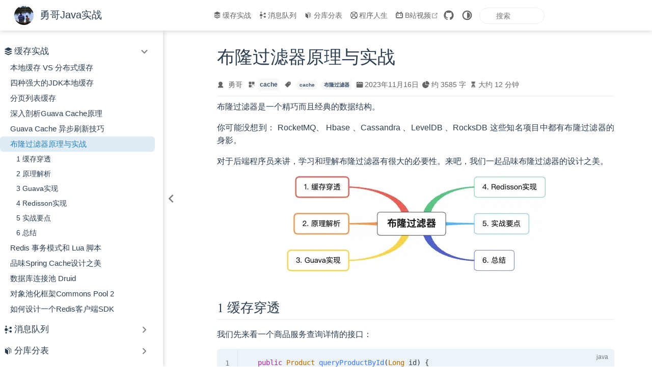

--- FILE ---
content_type: text/html
request_url: https://www.javayong.cn/cache/05boolfilter.html
body_size: 87125
content:
<!DOCTYPE html>
<html lang="zh-CN" data-theme="light">
  <head>
    <meta charset="utf-8" />
    <meta name="viewport" content="width=device-width,initial-scale=1" />
    <meta name="generator" content="VuePress 2.0.0-beta.62" />
    <meta name="theme" content="VuePress Theme Hope" />
    <meta name="keywords" content="布隆过滤器,缓存,Bloom Filter,原理,实战"><meta name="description" content="对于后端程序员来讲，学习和理解布隆过滤器(Bloom Filter)有很大的必要性。来吧，我们一起品味布隆过滤器的设计之美。"><meta property="og:url" content="https://javayong.cn/cache/05boolfilter.html"><meta property="og:site_name" content="勇哥Java实战"><meta property="og:title" content="布隆过滤器原理与实战"><meta property="og:description" content="布隆过滤器是一个精巧而且经典的数据结构。 你可能没想到： RocketMQ、 Hbase 、Cassandra 、LevelDB 、RocksDB 这些知名项目中都有布隆过滤器的身影。 对于后端程序员来讲，学习和理解布隆过滤器有很大的必要性。来吧，我们一起品味布隆过滤器的设计之美。 1 缓存穿透"><meta property="og:type" content="article"><meta property="og:locale" content="zh-CN"><meta property="og:updated_time" content="2024-01-16T04:34:49.000Z"><meta property="article:author" content="勇哥"><meta property="article:tag" content="cache"><meta property="article:tag" content="布隆过滤器"><meta property="article:modified_time" content="2024-01-16T04:34:49.000Z"><script type="application/ld+json">{"@context":"https://schema.org","@type":"Article","headline":"布隆过滤器原理与实战","image":[""],"dateModified":"2024-01-16T04:34:49.000Z","author":[{"@type":"Person","name":"勇哥","url":"https://javayong.cn/article/"}]}</script><meta name="robots" content="all"><meta name="author" content="Courage"><meta http-equiv="Cache-Control" content="no-cache, no-store, must-revalidate"><meta http-equiv="Pragma" content="no-cache"><meta http-equiv="Expires" content="0"><meta name="apple-mobile-web-app-capable" content="yes"><script>var _hmt = _hmt || [];
        (function() {
          var hm = document.createElement("script");
          hm.src = "https://hm.baidu.com/hm.js?137150e962505ffc59b9c326764971af";
          var s = document.getElementsByTagName("script")[0]; 
          s.parentNode.insertBefore(hm, s);
        })();</script><link rel="alternate" type="application/atom+xml" href="https://javayong.cn/atom.xml" title="勇哥Java实战 Atom Feed"><link rel="alternate" type="application/json" href="https://javayong.cn/feed.json" title="勇哥Java实战 JSON Feed"><link rel="alternate" type="application/rss+xml" href="https://javayong.cn/rss.xml" title="勇哥Java实战 RSS Feed"><link rel="icon" href="/favicon.ico"><title>布隆过滤器原理与实战 | 勇哥Java实战</title>
    <style>
      :root {
        --bg-color: #fff;
      }

      html[data-theme="dark"] {
        --bg-color: #1d1e1f;
      }

      html,
      body {
        background: var(--bg-color);
      }
    </style>
    <script>
      const userMode = localStorage.getItem("vuepress-theme-hope-scheme");
      const systemDarkMode =
        window.matchMedia &&
        window.matchMedia("(prefers-color-scheme: dark)").matches;

      if (userMode === "dark" || (userMode !== "light" && systemDarkMode)) {
        document.documentElement.setAttribute("data-theme", "dark");
      }
    </script>
    <link rel="preload" href="/assets/style-a66be8be.css" as="style"><link rel="stylesheet" href="/assets/style-a66be8be.css">
    <link rel="modulepreload" href="/assets/app-c9933c90.js"><link rel="modulepreload" href="/assets/05boolfilter.html-7171b122.js"><link rel="modulepreload" href="/assets/plugin-vue_export-helper-c27b6911.js"><link rel="modulepreload" href="/assets/05boolfilter.html-6e16f135.js">
  </head>
  <body>
    <div id="app"><!--[--><!--[--><!--[--><span tabindex="-1"></span><a href="#main-content" class="vp-skip-link sr-only">跳至主要內容</a><!--]--><!--[--><div class="theme-container has-toc"><!--[--><header id="navbar" class="vp-navbar"><div class="vp-navbar-start"><button type="button" class="vp-toggle-sidebar-button" title="Toggle Sidebar"><span class="icon"></span></button><!--[--><!----><!--]--><!--[--><a href="/" class="vp-brand"><img class="vp-nav-logo" src="/logo.png" alt="勇哥Java实战"><!----><span class="vp-site-name hide-in-pad">勇哥Java实战</span></a><!--]--><!--[--><!----><!--]--></div><div class="vp-navbar-center"><!--[--><!----><!--]--><!--[--><nav class="vp-nav-links"><div class="nav-item hide-in-mobile"><a href="/cache/00localandclustercache.html" class="nav-link" aria-label="缓存实战"><span class="font-icon icon iconfont icon-buffer" style=""></span>缓存实战<!----></a></div><div class="nav-item hide-in-mobile"><a href="/mq/rocketmq4/00RocketMQ4_introduce.html" class="nav-link" aria-label="消息队列"><span class="font-icon icon iconfont icon-Kafka" style=""></span>消息队列<!----></a></div><div class="nav-item hide-in-mobile"><a href="/sharding/shardingspherejdbc/01coreinsight.html" class="nav-link" aria-label="分库分表"><span class="font-icon icon iconfont icon-fill-sharding" style=""></span>分库分表<!----></a></div><div class="nav-item hide-in-mobile"><a href="/codelife/runningforcode.html" class="nav-link" aria-label="程序人生"><span class="font-icon icon iconfont icon-life-ring" style=""></span>程序人生<!----></a></div><div class="nav-item hide-in-mobile"><a href="https://space.bilibili.com/472223327" rel="noopener noreferrer" target="_blank" aria-label="B站视频" class="nav-link"><span class="font-icon icon iconfont icon-bilibili" style=""></span>B站视频<span><svg class="external-link-icon" xmlns="http://www.w3.org/2000/svg" aria-hidden="true" focusable="false" x="0px" y="0px" viewBox="0 0 100 100" width="15" height="15"><path fill="currentColor" d="M18.8,85.1h56l0,0c2.2,0,4-1.8,4-4v-32h-8v28h-48v-48h28v-8h-32l0,0c-2.2,0-4,1.8-4,4v56C14.8,83.3,16.6,85.1,18.8,85.1z"></path><polygon fill="currentColor" points="45.7,48.7 51.3,54.3 77.2,28.5 77.2,37.2 85.2,37.2 85.2,14.9 62.8,14.9 62.8,22.9 71.5,22.9"></polygon></svg><span class="external-link-icon-sr-only">open in new window</span></span><!----></a></div></nav><!--]--><!--[--><!----><!--]--></div><div class="vp-navbar-end"><!--[--><!----><!--]--><!--[--><!----><div class="nav-item vp-repo"><a class="vp-repo-link" href="https://github.com/makemyownlife/www.javayong.cn" target="_blank" rel="noopener noreferrer" aria-label="GitHub"><svg xmlns="http://www.w3.org/2000/svg" class="icon github-icon" viewBox="0 0 1024 1024" fill="currentColor" aria-label="github icon" style="width:1.25rem;height:1.25rem;vertical-align:middle;"><path d="M511.957 21.333C241.024 21.333 21.333 240.981 21.333 512c0 216.832 140.544 400.725 335.574 465.664 24.49 4.395 32.256-10.07 32.256-23.083 0-11.69.256-44.245 0-85.205-136.448 29.61-164.736-64.64-164.736-64.64-22.315-56.704-54.4-71.765-54.4-71.765-44.587-30.464 3.285-29.824 3.285-29.824 49.195 3.413 75.179 50.517 75.179 50.517 43.776 75.008 114.816 53.333 142.762 40.79 4.523-31.66 17.152-53.377 31.19-65.537-108.971-12.458-223.488-54.485-223.488-242.602 0-53.547 19.114-97.323 50.517-131.67-5.035-12.33-21.93-62.293 4.779-129.834 0 0 41.258-13.184 134.912 50.346a469.803 469.803 0 0 1 122.88-16.554c41.642.213 83.626 5.632 122.88 16.554 93.653-63.488 134.784-50.346 134.784-50.346 26.752 67.541 9.898 117.504 4.864 129.834 31.402 34.347 50.474 78.123 50.474 131.67 0 188.586-114.73 230.016-224.042 242.09 17.578 15.232 33.578 44.672 33.578 90.454v135.85c0 13.142 7.936 27.606 32.854 22.87C862.25 912.597 1002.667 728.747 1002.667 512c0-271.019-219.648-490.667-490.71-490.667z"></path></svg></a></div><div class="nav-item hide-in-mobile"><button type="button" id="appearance-switch"><svg xmlns="http://www.w3.org/2000/svg" class="icon auto-icon" viewBox="0 0 1024 1024" fill="currentColor" aria-label="auto icon" style="display:block;"><path d="M512 992C246.92 992 32 777.08 32 512S246.92 32 512 32s480 214.92 480 480-214.92 480-480 480zm0-840c-198.78 0-360 161.22-360 360 0 198.84 161.22 360 360 360s360-161.16 360-360c0-198.78-161.22-360-360-360zm0 660V212c165.72 0 300 134.34 300 300 0 165.72-134.28 300-300 300z"></path></svg><svg xmlns="http://www.w3.org/2000/svg" class="icon dark-icon" viewBox="0 0 1024 1024" fill="currentColor" aria-label="dark icon" style="display:none;"><path d="M524.8 938.667h-4.267a439.893 439.893 0 0 1-313.173-134.4 446.293 446.293 0 0 1-11.093-597.334A432.213 432.213 0 0 1 366.933 90.027a42.667 42.667 0 0 1 45.227 9.386 42.667 42.667 0 0 1 10.24 42.667 358.4 358.4 0 0 0 82.773 375.893 361.387 361.387 0 0 0 376.747 82.774 42.667 42.667 0 0 1 54.187 55.04 433.493 433.493 0 0 1-99.84 154.88 438.613 438.613 0 0 1-311.467 128z"></path></svg><svg xmlns="http://www.w3.org/2000/svg" class="icon light-icon" viewBox="0 0 1024 1024" fill="currentColor" aria-label="light icon" style="display:none;"><path d="M952 552h-80a40 40 0 0 1 0-80h80a40 40 0 0 1 0 80zM801.88 280.08a41 41 0 0 1-57.96-57.96l57.96-58a41.04 41.04 0 0 1 58 58l-58 57.96zM512 752a240 240 0 1 1 0-480 240 240 0 0 1 0 480zm0-560a40 40 0 0 1-40-40V72a40 40 0 0 1 80 0v80a40 40 0 0 1-40 40zm-289.88 88.08-58-57.96a41.04 41.04 0 0 1 58-58l57.96 58a41 41 0 0 1-57.96 57.96zM192 512a40 40 0 0 1-40 40H72a40 40 0 0 1 0-80h80a40 40 0 0 1 40 40zm30.12 231.92a41 41 0 0 1 57.96 57.96l-57.96 58a41.04 41.04 0 0 1-58-58l58-57.96zM512 832a40 40 0 0 1 40 40v80a40 40 0 0 1-80 0v-80a40 40 0 0 1 40-40zm289.88-88.08 58 57.96a41.04 41.04 0 0 1-58 58l-57.96-58a41 41 0 0 1 57.96-57.96z"></path></svg></button></div><form class="search-box" role="search"><input type="search" placeholder="搜索" autocomplete="off" spellcheck="false" value><!----></form><!--]--><!--[--><!----><!--]--><button type="button" class="vp-toggle-navbar-button" aria-label="Toggle Navbar" aria-expanded="false" aria-controls="nav-screen"><span><span class="vp-top"></span><span class="vp-middle"></span><span class="vp-bottom"></span></span></button></div></header><!----><!--]--><!----><div class="toggle-sidebar-wrapper"><span class="arrow start"></span></div><aside id="sidebar" class="vp-sidebar"><!--[--><!----><!--]--><ul class="vp-sidebar-links"><li><section class="vp-sidebar-group"><button class="vp-sidebar-heading clickable active" type="button"><span class="font-icon icon iconfont icon-buffer" style=""></span><span class="vp-sidebar-title">缓存实战</span><span class="vp-arrow down"></span></button><ul class="vp-sidebar-links"><li><!--[--><a href="/cache/00localandclustercache.html" class="nav-link vp-sidebar-link vp-sidebar-page" aria-label="本地缓存 VS 分布式缓存"><!---->本地缓存 VS 分布式缓存<!----></a><ul class="vp-sidebar-sub-headers"></ul><!--]--></li><li><!--[--><a href="/cache/01fourJDKlocalcache.html" class="nav-link vp-sidebar-link vp-sidebar-page" aria-label="四种强大的JDK本地缓存"><!---->四种强大的JDK本地缓存<!----></a><ul class="vp-sidebar-sub-headers"></ul><!--]--></li><li><!--[--><a href="/cache/02pagelistcache.html" class="nav-link vp-sidebar-link vp-sidebar-page" aria-label="分页列表缓存"><!---->分页列表缓存<!----></a><ul class="vp-sidebar-sub-headers"></ul><!--]--></li><li><!--[--><a href="/cache/13GuavaCache.html" class="nav-link vp-sidebar-link vp-sidebar-page" aria-label="深入剖析Guava Cache原理"><!---->深入剖析Guava Cache原理<!----></a><ul class="vp-sidebar-sub-headers"></ul><!--]--></li><li><!--[--><a href="/cache/04GuavaCacheAsyn.html" class="nav-link vp-sidebar-link vp-sidebar-page" aria-label="Guava Cache 异步刷新技巧"><!---->Guava Cache 异步刷新技巧<!----></a><ul class="vp-sidebar-sub-headers"></ul><!--]--></li><li><!--[--><a aria-current="page" href="/cache/05boolfilter.html" class="router-link-active router-link-exact-active nav-link active vp-sidebar-link vp-sidebar-page active" aria-label="布隆过滤器原理与实战"><!---->布隆过滤器原理与实战<!----></a><ul class="vp-sidebar-sub-headers"><li class="vp-sidebar-sub-header"><a aria-current="page" href="/cache/05boolfilter.html#_1-缓存穿透" class="router-link-active router-link-exact-active nav-link vp-sidebar-link vp-heading" aria-label="1 缓存穿透"><!---->1 缓存穿透<!----></a><ul class="vp-sidebar-sub-headers"></ul></li><li class="vp-sidebar-sub-header"><a aria-current="page" href="/cache/05boolfilter.html#_2-原理解析" class="router-link-active router-link-exact-active nav-link vp-sidebar-link vp-heading" aria-label="2 原理解析"><!---->2 原理解析<!----></a><ul class="vp-sidebar-sub-headers"></ul></li><li class="vp-sidebar-sub-header"><a aria-current="page" href="/cache/05boolfilter.html#_3-guava实现" class="router-link-active router-link-exact-active nav-link vp-sidebar-link vp-heading" aria-label="3 Guava实现"><!---->3 Guava实现<!----></a><ul class="vp-sidebar-sub-headers"></ul></li><li class="vp-sidebar-sub-header"><a aria-current="page" href="/cache/05boolfilter.html#_4-redisson实现" class="router-link-active router-link-exact-active nav-link vp-sidebar-link vp-heading" aria-label="4 Redisson实现"><!---->4 Redisson实现<!----></a><ul class="vp-sidebar-sub-headers"></ul></li><li class="vp-sidebar-sub-header"><a aria-current="page" href="/cache/05boolfilter.html#_5-实战要点" class="router-link-active router-link-exact-active nav-link vp-sidebar-link vp-heading" aria-label="5 实战要点"><!---->5 实战要点<!----></a><ul class="vp-sidebar-sub-headers"></ul></li><li class="vp-sidebar-sub-header"><a aria-current="page" href="/cache/05boolfilter.html#_6-总结" class="router-link-active router-link-exact-active nav-link vp-sidebar-link vp-heading" aria-label="6 总结"><!---->6 总结<!----></a><ul class="vp-sidebar-sub-headers"></ul></li></ul><!--]--></li><li><!--[--><a href="/cache/07Redistransaction.html" class="nav-link vp-sidebar-link vp-sidebar-page" aria-label="Redis 事务模式和 Lua 脚本"><!---->Redis 事务模式和 Lua 脚本<!----></a><ul class="vp-sidebar-sub-headers"></ul><!--]--></li><li><!--[--><a href="/cache/09SpringCache.html" class="nav-link vp-sidebar-link vp-sidebar-page" aria-label="品味Spring Cache设计之美"><!---->品味Spring Cache设计之美<!----></a><ul class="vp-sidebar-sub-headers"></ul><!--]--></li><li><!--[--><a href="/cache/10DruidDataSource.html" class="nav-link vp-sidebar-link vp-sidebar-page" aria-label="数据库连接池 Druid"><!---->数据库连接池 Druid<!----></a><ul class="vp-sidebar-sub-headers"></ul><!--]--></li><li><!--[--><a href="/cache/11CommonsPool2.html" class="nav-link vp-sidebar-link vp-sidebar-page" aria-label="对象池化框架Commons Pool 2"><!---->对象池化框架Commons Pool 2<!----></a><ul class="vp-sidebar-sub-headers"></ul><!--]--></li><li><!--[--><a href="/cache/12howtodesigncachesdk.html" class="nav-link vp-sidebar-link vp-sidebar-page" aria-label="如何设计一个Redis客户端SDK"><!---->如何设计一个Redis客户端SDK<!----></a><ul class="vp-sidebar-sub-headers"></ul><!--]--></li></ul></section></li><li><section class="vp-sidebar-group"><button class="vp-sidebar-heading clickable" type="button"><span class="font-icon icon iconfont icon-Kafka" style=""></span><span class="vp-sidebar-title">消息队列</span><span class="vp-arrow end"></span></button><!----></section></li><li><section class="vp-sidebar-group"><button class="vp-sidebar-heading clickable" type="button"><span class="font-icon icon iconfont icon-fill-sharding" style=""></span><span class="vp-sidebar-title">分库分表</span><span class="vp-arrow end"></span></button><!----></section></li><li><section class="vp-sidebar-group"><button class="vp-sidebar-heading clickable" type="button"><span class="font-icon icon iconfont icon-life-ring" style=""></span><span class="vp-sidebar-title">技术人生</span><span class="vp-arrow end"></span></button><!----></section></li></ul><!--[--><!----><!--]--></aside><!--[--><main id="main-content" class="vp-page"><!--[--><!----><!----><nav class="vp-breadcrumb disable"></nav><div class="vp-page-title"><h1><!---->布隆过滤器原理与实战</h1><div class="page-info"><span class="page-author-info" aria-label="作者"><svg xmlns="http://www.w3.org/2000/svg" class="icon author-icon" viewBox="0 0 1024 1024" fill="currentColor" aria-label="author icon"><path d="M649.6 633.6c86.4-48 147.2-144 147.2-249.6 0-160-128-288-288-288s-288 128-288 288c0 108.8 57.6 201.6 147.2 249.6-121.6 48-214.4 153.6-240 288-3.2 9.6 0 19.2 6.4 25.6 3.2 9.6 12.8 12.8 22.4 12.8h704c9.6 0 19.2-3.2 25.6-12.8 6.4-6.4 9.6-16 6.4-25.6-25.6-134.4-121.6-240-243.2-288z"></path></svg><span><a class="page-author-item" href="https://javayong.cn/article/" target="_blank" rel="noopener noreferrer">勇哥</a></span><span property="author" content="勇哥"></span></span><span class="page-category-info" aria-label="分类"><svg xmlns="http://www.w3.org/2000/svg" class="icon category-icon" viewBox="0 0 1024 1024" fill="currentColor" aria-label="category icon"><path d="M148.41 106.992h282.176c22.263 0 40.31 18.048 40.31 40.31V429.48c0 22.263-18.047 40.31-40.31 40.31H148.41c-22.263 0-40.311-18.047-40.311-40.31V147.302c0-22.263 18.048-40.31 40.311-40.31zM147.556 553.478H429.73c22.263 0 40.311 18.048 40.311 40.31v282.176c0 22.263-18.048 40.312-40.31 40.312H147.555c-22.263 0-40.311-18.049-40.311-40.312V593.79c0-22.263 18.048-40.311 40.31-40.311zM593.927 106.992h282.176c22.263 0 40.31 18.048 40.31 40.31V429.48c0 22.263-18.047 40.31-40.31 40.31H593.927c-22.263 0-40.311-18.047-40.311-40.31V147.302c0-22.263 18.048-40.31 40.31-40.31zM730.22 920.502H623.926c-40.925 0-74.22-33.388-74.22-74.425V623.992c0-41.038 33.387-74.424 74.425-74.424h222.085c41.038 0 74.424 33.226 74.424 74.067v114.233c0 10.244-8.304 18.548-18.547 18.548s-18.548-8.304-18.548-18.548V623.635c0-20.388-16.746-36.974-37.33-36.974H624.13c-20.585 0-37.331 16.747-37.331 37.33v222.086c0 20.585 16.654 37.331 37.126 37.331H730.22c10.243 0 18.547 8.304 18.547 18.547 0 10.244-8.304 18.547-18.547 18.547z"></path></svg><!--[--><span class="page-category-item clickable" role="navigation">cache</span><!--]--><meta property="articleSection" content="cache"></span><span class="page-tag-info" aria-label="标签"><svg xmlns="http://www.w3.org/2000/svg" class="icon tag-icon" viewBox="0 0 1024 1024" fill="currentColor" aria-label="tag icon"><path d="M939.902 458.563L910.17 144.567c-1.507-16.272-14.465-29.13-30.737-30.737L565.438 84.098h-.402c-3.215 0-5.726 1.005-7.634 2.913l-470.39 470.39a10.004 10.004 0 000 14.164l365.423 365.424c1.909 1.908 4.42 2.913 7.132 2.913s5.223-1.005 7.132-2.913l470.39-470.39c2.01-2.11 3.014-5.023 2.813-8.036zm-240.067-72.121c-35.458 0-64.286-28.828-64.286-64.286s28.828-64.285 64.286-64.285 64.286 28.828 64.286 64.285-28.829 64.286-64.286 64.286z"></path></svg><!--[--><span class="page-tag-item clickable" role="navigation">cache</span><span class="page-tag-item clickable" role="navigation">布隆过滤器</span><!--]--><meta property="keywords" content="cache,布隆过滤器"></span><span class="page-date-info" aria-label="写作日期"><svg xmlns="http://www.w3.org/2000/svg" class="icon calendar-icon" viewBox="0 0 1024 1024" fill="currentColor" aria-label="calendar icon"><path d="M716.4 110.137c0-18.753-14.72-33.473-33.472-33.473-18.753 0-33.473 14.72-33.473 33.473v33.473h66.993v-33.473zm-334.87 0c0-18.753-14.72-33.473-33.473-33.473s-33.52 14.72-33.52 33.473v33.473h66.993v-33.473zm468.81 33.52H716.4v100.465c0 18.753-14.72 33.473-33.472 33.473a33.145 33.145 0 01-33.473-33.473V143.657H381.53v100.465c0 18.753-14.72 33.473-33.473 33.473a33.145 33.145 0 01-33.473-33.473V143.657H180.6A134.314 134.314 0 0046.66 277.595v535.756A134.314 134.314 0 00180.6 947.289h669.74a134.36 134.36 0 00133.94-133.938V277.595a134.314 134.314 0 00-133.94-133.938zm33.473 267.877H147.126a33.145 33.145 0 01-33.473-33.473c0-18.752 14.72-33.473 33.473-33.473h736.687c18.752 0 33.472 14.72 33.472 33.473a33.145 33.145 0 01-33.472 33.473z"></path></svg><span><!----></span><meta property="datePublished" content="2023-11-16T08:17:07.000Z"></span><!----><span class="page-word-info" aria-label="字数"><svg xmlns="http://www.w3.org/2000/svg" class="icon word-icon" viewBox="0 0 1024 1024" fill="currentColor" aria-label="word icon"><path d="M518.217 432.64V73.143A73.143 73.143 0 01603.43 1.097a512 512 0 01419.474 419.474 73.143 73.143 0 01-72.046 85.212H591.36a73.143 73.143 0 01-73.143-73.143z"></path><path d="M493.714 566.857h340.297a73.143 73.143 0 0173.143 85.577A457.143 457.143 0 11371.566 117.76a73.143 73.143 0 0185.577 73.143v339.383a36.571 36.571 0 0036.571 36.571z"></path></svg><span>约 3585 字</span><meta property="wordCount" content="3585"></span><span class="page-reading-time-info" aria-label="阅读时间"><svg xmlns="http://www.w3.org/2000/svg" class="icon timer-icon" viewBox="0 0 1024 1024" fill="currentColor" aria-label="timer icon"><path d="M799.387 122.15c4.402-2.978 7.38-7.897 7.38-13.463v-1.165c0-8.933-7.38-16.312-16.312-16.312H256.33c-8.933 0-16.311 7.38-16.311 16.312v1.165c0 5.825 2.977 10.874 7.637 13.592 4.143 194.44 97.22 354.963 220.201 392.763-122.204 37.542-214.893 196.511-220.2 389.397-4.661 5.049-7.638 11.651-7.638 19.03v5.825h566.49v-5.825c0-7.379-2.849-13.981-7.509-18.9-5.049-193.016-97.867-351.985-220.2-389.527 123.24-37.67 216.446-198.453 220.588-392.892zM531.16 450.445v352.632c117.674 1.553 211.787 40.778 211.787 88.676H304.097c0-48.286 95.149-87.382 213.728-88.676V450.445c-93.077-3.107-167.901-81.297-167.901-177.093 0-8.803 6.99-15.793 15.793-15.793 8.803 0 15.794 6.99 15.794 15.793 0 80.261 63.69 145.635 142.01 145.635s142.011-65.374 142.011-145.635c0-8.803 6.99-15.793 15.794-15.793s15.793 6.99 15.793 15.793c0 95.019-73.789 172.82-165.96 177.093z"></path></svg><span>大约 12 分钟</span><meta property="timeRequired" content="PT12M"></span></div><hr></div><div class="toc-place-holder"><aside id="toc"><!--[--><!----><!--]--><div class="toc-header">此页内容<button type="button" class="print-button" title="打印"><svg xmlns="http://www.w3.org/2000/svg" class="icon print-icon" viewBox="0 0 1024 1024" fill="currentColor" aria-label="print icon"><path d="M819.2 364.8h-44.8V128c0-17.067-14.933-32-32-32H281.6c-17.067 0-32 14.933-32 32v236.8h-44.8C145.067 364.8 96 413.867 96 473.6v192c0 59.733 49.067 108.8 108.8 108.8h44.8V896c0 17.067 14.933 32 32 32h460.8c17.067 0 32-14.933 32-32V774.4h44.8c59.733 0 108.8-49.067 108.8-108.8v-192c0-59.733-49.067-108.8-108.8-108.8zM313.6 160h396.8v204.8H313.6V160zm396.8 704H313.6V620.8h396.8V864zM864 665.6c0 25.6-19.2 44.8-44.8 44.8h-44.8V588.8c0-17.067-14.933-32-32-32H281.6c-17.067 0-32 14.933-32 32v121.6h-44.8c-25.6 0-44.8-19.2-44.8-44.8v-192c0-25.6 19.2-44.8 44.8-44.8h614.4c25.6 0 44.8 19.2 44.8 44.8v192z"></path></svg></button></div><div class="toc-wrapper"><ul class="toc-list"><!--[--><li class="toc-item"><a aria-current="page" href="/cache/05boolfilter.html#_1-缓存穿透" class="router-link-active router-link-exact-active toc-link level2">1 缓存穿透</a></li><!----><!--]--><!--[--><li class="toc-item"><a aria-current="page" href="/cache/05boolfilter.html#_2-原理解析" class="router-link-active router-link-exact-active toc-link level2">2 原理解析</a></li><!----><!--]--><!--[--><li class="toc-item"><a aria-current="page" href="/cache/05boolfilter.html#_3-guava实现" class="router-link-active router-link-exact-active toc-link level2">3 Guava实现</a></li><!----><!--]--><!--[--><li class="toc-item"><a aria-current="page" href="/cache/05boolfilter.html#_4-redisson实现" class="router-link-active router-link-exact-active toc-link level2">4 Redisson实现</a></li><!----><!--]--><!--[--><li class="toc-item"><a aria-current="page" href="/cache/05boolfilter.html#_5-实战要点" class="router-link-active router-link-exact-active toc-link level2">5 实战要点</a></li><!----><!--]--><!--[--><li class="toc-item"><a aria-current="page" href="/cache/05boolfilter.html#_6-总结" class="router-link-active router-link-exact-active toc-link level2">6 总结</a></li><!----><!--]--></ul><div class="toc-marker" style="top:-1.7rem;"></div></div><!--[--><!----><!--]--></aside></div><!----><div class="theme-hope-content"><p>布隆过滤器是一个精巧而且经典的数据结构。</p><p>你可能没想到： RocketMQ、 Hbase 、Cassandra 、LevelDB 、RocksDB 这些知名项目中都有布隆过滤器的身影。</p><p>对于后端程序员来讲，学习和理解布隆过滤器有很大的必要性。来吧，我们一起品味布隆过滤器的设计之美。</p><figure><img src="https://www.javayong.cn/pics/temp//gGTKn38KyF.webp!large" alt="" tabindex="0"><figcaption></figcaption></figure><h2 id="_1-缓存穿透" tabindex="-1"><a class="header-anchor" href="#_1-缓存穿透" aria-hidden="true">#</a> 1 缓存穿透</h2><p>我们先来看一个商品服务查询详情的接口：</p><div class="language-java line-numbers-mode" data-ext="java"><pre class="language-java"><code>    <span class="token keyword">public</span> <span class="token class-name">Product</span> <span class="token function">queryProductById</span><span class="token punctuation">(</span><span class="token class-name">Long</span> id<span class="token punctuation">)</span> <span class="token punctuation">{</span>
       <span class="token comment">// 查询缓存</span>
        <span class="token class-name">Product</span> product <span class="token operator">=</span> <span class="token function">queryFromCache</span><span class="token punctuation">(</span>id<span class="token punctuation">)</span><span class="token punctuation">;</span>
        <span class="token keyword">if</span> <span class="token punctuation">(</span>product <span class="token operator">!=</span> <span class="token keyword">null</span><span class="token punctuation">)</span> <span class="token punctuation">{</span>
            <span class="token keyword">return</span> product<span class="token punctuation">;</span>
        <span class="token punctuation">}</span>
        <span class="token comment">// 从数据库查询</span>
        product <span class="token operator">=</span> <span class="token function">queryFromDataBase</span><span class="token punctuation">(</span>id<span class="token punctuation">)</span><span class="token punctuation">;</span>
        <span class="token keyword">if</span> <span class="token punctuation">(</span>product <span class="token operator">!=</span> <span class="token keyword">null</span><span class="token punctuation">)</span> <span class="token punctuation">{</span>
            <span class="token function">saveCache</span><span class="token punctuation">(</span>id<span class="token punctuation">,</span> product<span class="token punctuation">)</span><span class="token punctuation">;</span>
        <span class="token punctuation">}</span>
        <span class="token keyword">return</span> product<span class="token punctuation">;</span>
    <span class="token punctuation">}</span>
</code></pre><div class="line-numbers" aria-hidden="true"><div class="line-number"></div><div class="line-number"></div><div class="line-number"></div><div class="line-number"></div><div class="line-number"></div><div class="line-number"></div><div class="line-number"></div><div class="line-number"></div><div class="line-number"></div><div class="line-number"></div><div class="line-number"></div><div class="line-number"></div><div class="line-number"></div></div></div><figure><img src="https://www.javayong.cn/pics/temp//szzXnQVHGA.webp!large" alt="" tabindex="0"><figcaption></figcaption></figure><p>假设此商品既不存储在缓存中，也不存在数据库中，则没有办法<strong>回写缓存</strong>，当有类似这样大量的请求访问服务时，数据库的压力就会极大。</p><p>这是一个典型的缓存穿透的场景。</p><p>为了解决这个问题呢，通常我们可以向分布式缓存中写入一个过期时间较短的空值占位，但这样会占用较多的存储空间，性价比不足。</p><p>问题的本质是：&quot;<strong>如何以极小的代价检索一个元素是否在一个集合中</strong>？&quot;</p><p>我们的主角<strong>布隆过滤器</strong>出场了，它就能游刃有余的<strong>平衡好时间和空间两种维度</strong>。</p><h2 id="_2-原理解析" tabindex="-1"><a class="header-anchor" href="#_2-原理解析" aria-hidden="true">#</a> 2 原理解析</h2><p><strong>布隆过滤器</strong>（英语：Bloom Filter）是1970年由布隆提出的。它实际上是一个很长的<strong>二进制向量</strong>和一系列<strong>随机映射函数</strong>。</p><p>布隆过滤器可以用于检索一个元素是否在一个集合中。它的优点是<strong>空间效率</strong>和<strong>查询时间</strong>都<strong>远远超过一般的算法</strong>，缺点是有一定的误识别率和删除困难。</p><p>布隆过滤器的原理：当一个元素被加入集合时，通过 K 个散列函数将这个元素映射成一个位数组中的 K 个点，把它们置为 1。检索时，我们只要看看这些点是不是都是 1 就（大约）知道集合中有没有它了：如果这<strong>些点有任何一个 0</strong>，则<strong>被检元素一定不在</strong>；如果<strong>都是 1</strong>，则被检元素<strong>很可能在</strong>。</p><p>简单来说就是准备一个长度为 m 的位数组并初始化所有元素为 0，用 k 个散列函数对元素进行 k 次散列运算跟 len (m) 取余得到 k 个位置并将 m 中对应位置设置为 1。</p><figure><img src="https://www.javayong.cn/pics/temp//Qcb9oB5g1v.webp!large" alt="" tabindex="0"><figcaption></figcaption></figure><p>如上图，位数组的长度是８，散列函数个数是 3，先后保持两个元素ｘ，ｙ。这两个元素都经过三次哈希函数生成三个哈希值，并映射到位数组的不同的位置，并置为1。元素 x 映射到位数组的第０位，第４位，第７位，元素ｙ映射到数组的位数组的第１位，第４位，第６位。</p><p>保存元素 x 后，位数组的第4位被设置为1之后，在处理元素 y 时第4位会被覆盖，同样也会设置为 1。</p><p>当布隆过滤器<strong>保存的元素越多</strong>，<strong>被置为 1 的 bit 位也会越来越多</strong>，元素 x 即便没有存储过，假设哈希函数映射到位数组的三个位都被其他值设置为 1 了，对于布隆过滤器的机制来讲，元素 x 这个值也是存在的，也就是说布隆过滤器<strong>存在一定的误判率</strong>。</p><p><strong>▍ 误判率</strong></p><p>布隆过滤器包含如下四个属性：</p><ul><li><p>k : 哈希函数个数</p></li><li><p>m : 位数组长度</p></li><li><p>n : 插入的元素个数</p></li><li><p>p : 误判率</p></li></ul><p>若位数组长度太小则会导致所有 bit 位很快都会被置为 1 ，那么检索任意值都会返回”可能存在“ ， 起不到过滤的效果。 位数组长度越大，则误判率越小。</p><p>同时，哈希函数的个数也需要考量，哈希函数的个数越大，检索的速度会越慢，误判率也越小，反之，则误判率越高。</p><figure><img src="https://www.javayong.cn/pics/temp//9JhROcXyEi.webp!large" alt="" tabindex="0"><figcaption></figcaption></figure><p>从张图我们可以观察到相同位数组长度的情况下，随着哈希函数的个人的增长，误判率显著的下降。</p><p>误判率 p 的公式是<img src="https://www.javayong.cn/pics/temp//NntKce0NiK.webp!large" alt=""></p><p>1. k 次哈希函数某一 bit 位未被置为 1 的概率为<img src="https://www.javayong.cn/pics/temp//AeAm0pE51W.webp!large" alt=""></p><p>2. 插入 n 个元素后某一 bit 位依旧为 0 的概率为<img src="https://www.javayong.cn/pics/temp//JWSFwFmn1w.webp!large" alt=""></p><p>3. 那么插入 n 个元素后某一 bit 位置为1的概率为<img src="https://www.javayong.cn/pics/temp//45NmbP5AEk.webp!large" alt=""> 4. 整体误判率为 <img src="https://www.javayong.cn/pics/temp//786m1xNDFG.webp!large" alt="">，当 m 足够大时，误判率会越小，该公式约等于<img src="https://www.javayong.cn/pics/temp//VsYuYA5bWH.webp!large" alt=""></p><p>我们会预估布隆过滤器的误判率 p 以及待插入的元素个数 n 分别推导出最合适的位数组长度 m 和 哈希函数个数 k。</p><img src="https://www.javayong.cn/pics/temp//up-f6c28a2073b26b6a18f7615b2a34c4fbf98.jpg" style="zoom:43%;"><p><strong>▍ 布隆过滤器支持删除吗</strong></p><p>布隆过滤器其实并不支持删除元素，因为多个元素可能哈希到一个布隆过滤器的同一个位置，如果直接删除该位置的元素，则会影响其他元素的判断。</p><p><strong>▍ 时间和空间效率</strong></p><p>布隆过滤器的空间复杂度为 O(m) ，插入和查询时间复杂度都是 O(k) 。 存储空间和插入、查询时间都不会随元素增加而增大。 空间、时间效率都很高。</p><p><strong>▍哈希函数类型</strong></p><p>Murmur3，FNV 系列和 Jenkins 等非密码学哈希函数适合，因为 Murmur3 算法简单，能够平衡好速度和随机分布，很多开源产品经常选用它作为哈希函数。</p><h2 id="_3-guava实现" tabindex="-1"><a class="header-anchor" href="#_3-guava实现" aria-hidden="true">#</a> 3 Guava实现</h2><p>Google Guava是 Google 开发和维护的开源 Java开发库，它包含许多基本的工具类，例如字符串处理、集合、并发工具、I/O和数学函数等等。</p><p><strong>1、添加Maven依赖</strong></p><div class="language-xml line-numbers-mode" data-ext="xml"><pre class="language-xml"><code><span class="token tag"><span class="token tag"><span class="token punctuation">&lt;</span>dependency</span><span class="token punctuation">&gt;</span></span>
    <span class="token tag"><span class="token tag"><span class="token punctuation">&lt;</span>groupId</span><span class="token punctuation">&gt;</span></span>com.google.guava<span class="token tag"><span class="token tag"><span class="token punctuation">&lt;/</span>groupId</span><span class="token punctuation">&gt;</span></span>
    <span class="token tag"><span class="token tag"><span class="token punctuation">&lt;</span>artifactId</span><span class="token punctuation">&gt;</span></span>guava<span class="token tag"><span class="token tag"><span class="token punctuation">&lt;/</span>artifactId</span><span class="token punctuation">&gt;</span></span>
    <span class="token tag"><span class="token tag"><span class="token punctuation">&lt;</span>version</span><span class="token punctuation">&gt;</span></span>31.0.1-jre&lt;<span class="token tag"><span class="token tag"><span class="token punctuation">&lt;/</span>version</span><span class="token punctuation">&gt;</span></span>
<span class="token tag"><span class="token tag"><span class="token punctuation">&lt;/</span>dependency</span><span class="token punctuation">&gt;</span></span>
</code></pre><div class="line-numbers" aria-hidden="true"><div class="line-number"></div><div class="line-number"></div><div class="line-number"></div><div class="line-number"></div><div class="line-number"></div></div></div><p><strong>2、创建布隆过滤器</strong></p><div class="language-java line-numbers-mode" data-ext="java"><pre class="language-java"><code><span class="token class-name">BloomFilter</span><span class="token generics"><span class="token punctuation">&lt;</span><span class="token class-name">Integer</span><span class="token punctuation">&gt;</span></span> filter <span class="token operator">=</span> <span class="token class-name">BloomFilter</span><span class="token punctuation">.</span><span class="token function">create</span><span class="token punctuation">(</span>
  <span class="token comment">//Funnel 是一个接口，用于将任意类型的对象转换为字节流，</span>
  <span class="token comment">//以便用于布隆过滤器的哈希计算。</span>
  <span class="token class-name">Funnels</span><span class="token punctuation">.</span><span class="token function">integerFunnel</span><span class="token punctuation">(</span><span class="token punctuation">)</span><span class="token punctuation">,</span> 
  <span class="token number">10000</span><span class="token punctuation">,</span> 	<span class="token comment">// 插入数据条目数量</span>
  <span class="token number">0.001</span> 	<span class="token comment">// 误判率</span>
<span class="token punctuation">)</span><span class="token punctuation">;</span>
</code></pre><div class="line-numbers" aria-hidden="true"><div class="line-number"></div><div class="line-number"></div><div class="line-number"></div><div class="line-number"></div><div class="line-number"></div><div class="line-number"></div><div class="line-number"></div></div></div><p><strong>3、添加数据</strong></p><div class="language-java line-numbers-mode" data-ext="java"><pre class="language-java"><code><span class="token annotation punctuation">@PostConstruct</span>
<span class="token keyword">public</span> <span class="token keyword">void</span> <span class="token function">addProduct</span><span class="token punctuation">(</span><span class="token punctuation">)</span> <span class="token punctuation">{</span>
    logger<span class="token punctuation">.</span><span class="token function">info</span><span class="token punctuation">(</span><span class="token string">&quot;初始化布隆过滤器数据开始&quot;</span><span class="token punctuation">)</span><span class="token punctuation">;</span>
    <span class="token comment">//插入4个元素</span>
     filter<span class="token punctuation">.</span><span class="token function">put</span><span class="token punctuation">(</span><span class="token number">1L</span><span class="token punctuation">)</span><span class="token punctuation">;</span>
     filter<span class="token punctuation">.</span><span class="token function">put</span><span class="token punctuation">(</span><span class="token number">2L</span><span class="token punctuation">)</span><span class="token punctuation">;</span>
     filter<span class="token punctuation">.</span><span class="token function">put</span><span class="token punctuation">(</span><span class="token number">3L</span><span class="token punctuation">)</span><span class="token punctuation">;</span>
     filter<span class="token punctuation">.</span><span class="token function">put</span><span class="token punctuation">(</span><span class="token number">4L</span><span class="token punctuation">)</span><span class="token punctuation">;</span>
     logger<span class="token punctuation">.</span><span class="token function">info</span><span class="token punctuation">(</span><span class="token string">&quot;初始化布隆过滤器数据结束&quot;</span><span class="token punctuation">)</span><span class="token punctuation">;</span>
<span class="token punctuation">}</span>
</code></pre><div class="line-numbers" aria-hidden="true"><div class="line-number"></div><div class="line-number"></div><div class="line-number"></div><div class="line-number"></div><div class="line-number"></div><div class="line-number"></div><div class="line-number"></div><div class="line-number"></div><div class="line-number"></div><div class="line-number"></div></div></div><p><strong>4、判断数据是否存在</strong></p><div class="language-java line-numbers-mode" data-ext="java"><pre class="language-java"><code><span class="token keyword">public</span> <span class="token keyword">boolean</span> <span class="token function">maycontain</span><span class="token punctuation">(</span><span class="token class-name">Long</span> id<span class="token punctuation">)</span> <span class="token punctuation">{</span>
    <span class="token keyword">return</span> filter<span class="token punctuation">.</span><span class="token function">mightContain</span><span class="token punctuation">(</span>id<span class="token punctuation">)</span><span class="token punctuation">;</span>
<span class="token punctuation">}</span>
</code></pre><div class="line-numbers" aria-hidden="true"><div class="line-number"></div><div class="line-number"></div><div class="line-number"></div></div></div><p>接下来，我们查看 Guava 源码中布隆过滤器是如何实现的 ？</p><div class="language-java line-numbers-mode" data-ext="java"><pre class="language-java"><code><span class="token keyword">static</span> <span class="token generics"><span class="token punctuation">&lt;</span><span class="token class-name">T</span><span class="token punctuation">&gt;</span></span> <span class="token class-name">BloomFilter</span><span class="token generics"><span class="token punctuation">&lt;</span><span class="token class-name">T</span><span class="token punctuation">&gt;</span></span> <span class="token function">create</span><span class="token punctuation">(</span><span class="token class-name">Funnel</span><span class="token generics"><span class="token punctuation">&lt;</span><span class="token operator">?</span> <span class="token keyword">super</span> <span class="token class-name">T</span><span class="token punctuation">&gt;</span></span> funnel<span class="token punctuation">,</span> <span class="token keyword">long</span> expectedInsertions<span class="token punctuation">,</span> <span class="token keyword">double</span> fpp<span class="token punctuation">,</span> <span class="token class-name">BloomFilter<span class="token punctuation">.</span>Strategy</span> strategy<span class="token punctuation">)</span> <span class="token punctuation">{</span>
    <span class="token comment">// 省略部分前置验证代码 </span>
    <span class="token comment">// 位数组长度</span>
    <span class="token keyword">long</span> numBits <span class="token operator">=</span> <span class="token function">optimalNumOfBits</span><span class="token punctuation">(</span>expectedInsertions<span class="token punctuation">,</span> fpp<span class="token punctuation">)</span><span class="token punctuation">;</span>
    <span class="token comment">// 哈希函数次数</span>
    <span class="token keyword">int</span> numHashFunctions <span class="token operator">=</span> <span class="token function">optimalNumOfHashFunctions</span><span class="token punctuation">(</span>expectedInsertions<span class="token punctuation">,</span> numBits<span class="token punctuation">)</span><span class="token punctuation">;</span>
    <span class="token keyword">try</span> <span class="token punctuation">{</span>
      <span class="token keyword">return</span> <span class="token keyword">new</span> <span class="token class-name">BloomFilter</span><span class="token generics"><span class="token punctuation">&lt;</span><span class="token class-name">T</span><span class="token punctuation">&gt;</span></span><span class="token punctuation">(</span>
                    <span class="token keyword">new</span> <span class="token class-name">LockFreeBitArray</span><span class="token punctuation">(</span>numBits<span class="token punctuation">)</span><span class="token punctuation">,</span> 
                    numHashFunctions<span class="token punctuation">,</span> 
                    funnel<span class="token punctuation">,</span>
                    strategy
      <span class="token punctuation">)</span><span class="token punctuation">;</span>
    <span class="token punctuation">}</span> <span class="token keyword">catch</span> <span class="token punctuation">(</span><span class="token class-name">IllegalArgumentException</span> e<span class="token punctuation">)</span> <span class="token punctuation">{</span>
      <span class="token keyword">throw</span> <span class="token keyword">new</span> <span class="token class-name">IllegalArgumentException</span><span class="token punctuation">(</span><span class="token string">&quot;Could not create BloomFilter of &quot;</span> <span class="token operator">+</span> numBits <span class="token operator">+</span> <span class="token string">&quot; bits&quot;</span><span class="token punctuation">,</span> e<span class="token punctuation">)</span><span class="token punctuation">;</span>
    <span class="token punctuation">}</span>
<span class="token punctuation">}</span>
</code></pre><div class="line-numbers" aria-hidden="true"><div class="line-number"></div><div class="line-number"></div><div class="line-number"></div><div class="line-number"></div><div class="line-number"></div><div class="line-number"></div><div class="line-number"></div><div class="line-number"></div><div class="line-number"></div><div class="line-number"></div><div class="line-number"></div><div class="line-number"></div><div class="line-number"></div><div class="line-number"></div><div class="line-number"></div><div class="line-number"></div><div class="line-number"></div></div></div><div class="language-java line-numbers-mode" data-ext="java"><pre class="language-java"><code><span class="token comment">//计算位数组长度</span>
<span class="token comment">//n:插入的数据条目数量</span>
<span class="token comment">//p:期望误判率</span>
<span class="token annotation punctuation">@VisibleForTesting</span>
<span class="token keyword">static</span> <span class="token keyword">long</span> <span class="token function">optimalNumOfBits</span><span class="token punctuation">(</span><span class="token keyword">long</span> n<span class="token punctuation">,</span> <span class="token keyword">double</span> p<span class="token punctuation">)</span> <span class="token punctuation">{</span>
   <span class="token keyword">if</span> <span class="token punctuation">(</span>p <span class="token operator">==</span> <span class="token number">0</span><span class="token punctuation">)</span> <span class="token punctuation">{</span>
     p <span class="token operator">=</span> <span class="token class-name">Double</span><span class="token punctuation">.</span><span class="token constant">MIN_VALUE</span><span class="token punctuation">;</span>
   <span class="token punctuation">}</span>
   <span class="token keyword">return</span> <span class="token punctuation">(</span><span class="token keyword">long</span><span class="token punctuation">)</span> <span class="token punctuation">(</span><span class="token operator">-</span>n <span class="token operator">*</span> <span class="token class-name">Math</span><span class="token punctuation">.</span><span class="token function">log</span><span class="token punctuation">(</span>p<span class="token punctuation">)</span> <span class="token operator">/</span> <span class="token punctuation">(</span><span class="token class-name">Math</span><span class="token punctuation">.</span><span class="token function">log</span><span class="token punctuation">(</span><span class="token number">2</span><span class="token punctuation">)</span> <span class="token operator">*</span> <span class="token class-name">Math</span><span class="token punctuation">.</span><span class="token function">log</span><span class="token punctuation">(</span><span class="token number">2</span><span class="token punctuation">)</span><span class="token punctuation">)</span><span class="token punctuation">)</span><span class="token punctuation">;</span>
<span class="token punctuation">}</span>

<span class="token comment">// 计算哈希次数</span>
<span class="token annotation punctuation">@VisibleForTesting</span>
<span class="token keyword">static</span> <span class="token keyword">int</span> <span class="token function">optimalNumOfHashFunctions</span><span class="token punctuation">(</span><span class="token keyword">long</span> n<span class="token punctuation">,</span> <span class="token keyword">long</span> m<span class="token punctuation">)</span> <span class="token punctuation">{</span>
    <span class="token comment">// (m / n) * log(2), but avoid truncation due to division!</span>
    <span class="token keyword">return</span> <span class="token class-name">Math</span><span class="token punctuation">.</span><span class="token function">max</span><span class="token punctuation">(</span><span class="token number">1</span><span class="token punctuation">,</span> <span class="token punctuation">(</span><span class="token keyword">int</span><span class="token punctuation">)</span> <span class="token class-name">Math</span><span class="token punctuation">.</span><span class="token function">round</span><span class="token punctuation">(</span><span class="token punctuation">(</span><span class="token keyword">double</span><span class="token punctuation">)</span> m <span class="token operator">/</span> n <span class="token operator">*</span> <span class="token class-name">Math</span><span class="token punctuation">.</span><span class="token function">log</span><span class="token punctuation">(</span><span class="token number">2</span><span class="token punctuation">)</span><span class="token punctuation">)</span><span class="token punctuation">)</span><span class="token punctuation">;</span>
<span class="token punctuation">}</span>
</code></pre><div class="line-numbers" aria-hidden="true"><div class="line-number"></div><div class="line-number"></div><div class="line-number"></div><div class="line-number"></div><div class="line-number"></div><div class="line-number"></div><div class="line-number"></div><div class="line-number"></div><div class="line-number"></div><div class="line-number"></div><div class="line-number"></div><div class="line-number"></div><div class="line-number"></div><div class="line-number"></div><div class="line-number"></div><div class="line-number"></div><div class="line-number"></div></div></div><p>Guava 的计算位数组长度和哈希次数和原理解析这一节展示的公式保持一致。</p><p>重点来了，Bloom filter 是如何判断元素存在的 ？</p><p>方法名就非常有 google 特色 ， ”<strong>mightContain</strong>“ 的中文表意是：”可能存在“ 。<strong>方法的返回值为 true ，元素可能存在，但若返回值为 false ，元素必定不存在。</strong></p><div class="language-java line-numbers-mode" data-ext="java"><pre class="language-java"><code><span class="token keyword">public</span> <span class="token operator">&lt;</span><span class="token class-name">T</span> <span class="token keyword">extends</span> <span class="token annotation punctuation">@Nullable</span> <span class="token class-name">Object</span><span class="token operator">&gt;</span> <span class="token keyword">boolean</span> <span class="token function">mightContain</span><span class="token punctuation">(</span>
    <span class="token annotation punctuation">@ParametricNullness</span> <span class="token class-name">T</span> object<span class="token punctuation">,</span>
    <span class="token comment">//Funnel 是一个接口，用于将任意类型的对象转换为字节流，</span>
    <span class="token comment">//以便用于布隆过滤器的哈希计算。</span>
    <span class="token class-name">Funnel</span><span class="token generics"><span class="token punctuation">&lt;</span><span class="token operator">?</span> <span class="token keyword">super</span> <span class="token class-name">T</span><span class="token punctuation">&gt;</span></span> funnel<span class="token punctuation">,</span>  
    <span class="token comment">//用于计算哈希值的哈希函数的数量</span>
    <span class="token keyword">int</span> numHashFunctions<span class="token punctuation">,</span>
    <span class="token comment">//位数组实例，用于存储布隆过滤器的位集</span>
    <span class="token class-name">LockFreeBitArray</span> bits<span class="token punctuation">)</span> <span class="token punctuation">{</span>
  <span class="token keyword">long</span> bitSize <span class="token operator">=</span> bits<span class="token punctuation">.</span><span class="token function">bitSize</span><span class="token punctuation">(</span><span class="token punctuation">)</span><span class="token punctuation">;</span>
  <span class="token comment">//使用 MurmurHash3 哈希函数计算对象 object 的哈希值，</span>
  <span class="token comment">//并将其转换为一个 byte 数组。</span>
  <span class="token keyword">byte</span><span class="token punctuation">[</span><span class="token punctuation">]</span> bytes <span class="token operator">=</span> <span class="token class-name">Hashing</span><span class="token punctuation">.</span><span class="token function">murmur3_128</span><span class="token punctuation">(</span><span class="token punctuation">)</span><span class="token punctuation">.</span><span class="token function">hashObject</span><span class="token punctuation">(</span>object<span class="token punctuation">,</span> funnel<span class="token punctuation">)</span><span class="token punctuation">.</span><span class="token function">getBytesInternal</span><span class="token punctuation">(</span><span class="token punctuation">)</span><span class="token punctuation">;</span>
  <span class="token keyword">long</span> hash1 <span class="token operator">=</span> <span class="token function">lowerEight</span><span class="token punctuation">(</span>bytes<span class="token punctuation">)</span><span class="token punctuation">;</span>
  <span class="token keyword">long</span> hash2 <span class="token operator">=</span> <span class="token function">upperEight</span><span class="token punctuation">(</span>bytes<span class="token punctuation">)</span><span class="token punctuation">;</span>

            <span class="token keyword">long</span> combinedHash <span class="token operator">=</span> hash1<span class="token punctuation">;</span>
            <span class="token keyword">for</span> <span class="token punctuation">(</span><span class="token keyword">int</span> i <span class="token operator">=</span> <span class="token number">0</span><span class="token punctuation">;</span> i <span class="token operator">&lt;</span> numHashFunctions<span class="token punctuation">;</span> i<span class="token operator">++</span><span class="token punctuation">)</span> <span class="token punctuation">{</span>
<span class="token comment">// Make the combined hash positive and indexable</span>
<span class="token comment">// 计算哈希值的索引，并从位数组中查找索引处的位。</span>
<span class="token comment">// 如果索引处的位为 0，表示对象不在布隆过滤器中，返回 false。</span>
                <span class="token keyword">if</span> <span class="token punctuation">(</span><span class="token operator">!</span>bits<span class="token punctuation">.</span><span class="token function">get</span><span class="token punctuation">(</span><span class="token punctuation">(</span>combinedHash <span class="token operator">&amp;</span> <span class="token class-name">Long</span><span class="token punctuation">.</span><span class="token constant">MAX_VALUE</span><span class="token punctuation">)</span> <span class="token operator">%</span> bitSize<span class="token punctuation">)</span><span class="token punctuation">)</span> <span class="token punctuation">{</span>
                    <span class="token keyword">return</span> <span class="token boolean">false</span><span class="token punctuation">;</span>
                <span class="token punctuation">}</span>
<span class="token comment">// 将 hash2 加到 combinedHash 上，用于计算下一个哈希值的索引。</span>
                combinedHash <span class="token operator">+=</span> hash2<span class="token punctuation">;</span>
            <span class="token punctuation">}</span>
            <span class="token keyword">return</span> <span class="token boolean">true</span><span class="token punctuation">;</span>
        <span class="token punctuation">}</span>
</code></pre><div class="line-numbers" aria-hidden="true"><div class="line-number"></div><div class="line-number"></div><div class="line-number"></div><div class="line-number"></div><div class="line-number"></div><div class="line-number"></div><div class="line-number"></div><div class="line-number"></div><div class="line-number"></div><div class="line-number"></div><div class="line-number"></div><div class="line-number"></div><div class="line-number"></div><div class="line-number"></div><div class="line-number"></div><div class="line-number"></div><div class="line-number"></div><div class="line-number"></div><div class="line-number"></div><div class="line-number"></div><div class="line-number"></div><div class="line-number"></div><div class="line-number"></div><div class="line-number"></div><div class="line-number"></div><div class="line-number"></div><div class="line-number"></div><div class="line-number"></div><div class="line-number"></div></div></div><h2 id="_4-redisson实现" tabindex="-1"><a class="header-anchor" href="#_4-redisson实现" aria-hidden="true">#</a> 4 Redisson实现</h2><p>Redisson 是一个用 Java 编写的 Redis 客户端，它实现了分布式对象和服务，包括集合、映射、锁、队列等。Redisson的API简单易用，使得在分布式环境下使用Redis 更加容易和高效。</p><p><strong>1、添加Maven依赖</strong></p><div class="language-xml line-numbers-mode" data-ext="xml"><pre class="language-xml"><code><span class="token tag"><span class="token tag"><span class="token punctuation">&lt;</span>dependency</span><span class="token punctuation">&gt;</span></span>
  <span class="token tag"><span class="token tag"><span class="token punctuation">&lt;</span>groupId</span><span class="token punctuation">&gt;</span></span>org.redisson<span class="token tag"><span class="token tag"><span class="token punctuation">&lt;/</span>groupId</span><span class="token punctuation">&gt;</span></span>
  <span class="token tag"><span class="token tag"><span class="token punctuation">&lt;</span>artifactId</span><span class="token punctuation">&gt;</span></span>redisson<span class="token tag"><span class="token tag"><span class="token punctuation">&lt;/</span>artifactId</span><span class="token punctuation">&gt;</span></span>
  <span class="token tag"><span class="token tag"><span class="token punctuation">&lt;</span>version</span><span class="token punctuation">&gt;</span></span>3.16.1<span class="token tag"><span class="token tag"><span class="token punctuation">&lt;/</span>version</span><span class="token punctuation">&gt;</span></span>
<span class="token tag"><span class="token tag"><span class="token punctuation">&lt;/</span>dependency</span><span class="token punctuation">&gt;</span></span>
</code></pre><div class="line-numbers" aria-hidden="true"><div class="line-number"></div><div class="line-number"></div><div class="line-number"></div><div class="line-number"></div><div class="line-number"></div></div></div><p><strong>2、配置 Redisson 客户端</strong></p><div class="language-java line-numbers-mode" data-ext="java"><pre class="language-java"><code><span class="token annotation punctuation">@Configuration</span>
<span class="token keyword">public</span> <span class="token keyword">class</span> <span class="token class-name">RedissonConfig</span> <span class="token punctuation">{</span>

 <span class="token class-name">Bean</span>
 <span class="token keyword">public</span> <span class="token class-name">RedissonClient</span> <span class="token function">redissonClient</span><span class="token punctuation">(</span><span class="token punctuation">)</span> <span class="token punctuation">{</span>
    <span class="token class-name">Config</span> config <span class="token operator">=</span> <span class="token keyword">new</span> <span class="token class-name">Config</span><span class="token punctuation">(</span><span class="token punctuation">)</span><span class="token punctuation">;</span>
    config<span class="token punctuation">.</span><span class="token function">useSingleServer</span><span class="token punctuation">(</span><span class="token punctuation">)</span><span class="token punctuation">.</span><span class="token function">setAddress</span><span class="token punctuation">(</span><span class="token string">&quot;redis://localhost:6379&quot;</span><span class="token punctuation">)</span><span class="token punctuation">;</span>
    <span class="token keyword">return</span> <span class="token class-name">Redisson</span><span class="token punctuation">.</span><span class="token function">create</span><span class="token punctuation">(</span>config<span class="token punctuation">)</span><span class="token punctuation">;</span>
 <span class="token punctuation">}</span>
 
<span class="token punctuation">}</span>
</code></pre><div class="line-numbers" aria-hidden="true"><div class="line-number"></div><div class="line-number"></div><div class="line-number"></div><div class="line-number"></div><div class="line-number"></div><div class="line-number"></div><div class="line-number"></div><div class="line-number"></div><div class="line-number"></div><div class="line-number"></div><div class="line-number"></div></div></div><p><strong>3、初始化</strong></p><div class="language-java line-numbers-mode" data-ext="java"><pre class="language-java"><code><span class="token class-name">RBloomFilter</span><span class="token generics"><span class="token punctuation">&lt;</span><span class="token class-name">Long</span><span class="token punctuation">&gt;</span></span> bloomFilter <span class="token operator">=</span> redissonClient<span class="token punctuation">.</span>
                                      <span class="token function">getBloomFilter</span><span class="token punctuation">(</span><span class="token string">&quot;myBloomFilter&quot;</span><span class="token punctuation">)</span><span class="token punctuation">;</span>
<span class="token comment">//10000表示插入元素的个数，0.001表示误判率</span>
bloomFilter<span class="token punctuation">.</span><span class="token function">tryInit</span><span class="token punctuation">(</span><span class="token number">10000</span><span class="token punctuation">,</span> <span class="token number">0.001</span><span class="token punctuation">)</span><span class="token punctuation">;</span>
<span class="token comment">//插入4个元素</span>
bloomFilter<span class="token punctuation">.</span><span class="token function">add</span><span class="token punctuation">(</span><span class="token number">1L</span><span class="token punctuation">)</span><span class="token punctuation">;</span>
bloomFilter<span class="token punctuation">.</span><span class="token function">add</span><span class="token punctuation">(</span><span class="token number">2L</span><span class="token punctuation">)</span><span class="token punctuation">;</span>
bloomFilter<span class="token punctuation">.</span><span class="token function">add</span><span class="token punctuation">(</span><span class="token number">3L</span><span class="token punctuation">)</span><span class="token punctuation">;</span>
bloomFilter<span class="token punctuation">.</span><span class="token function">add</span><span class="token punctuation">(</span><span class="token number">4L</span><span class="token punctuation">)</span><span class="token punctuation">;</span>
</code></pre><div class="line-numbers" aria-hidden="true"><div class="line-number"></div><div class="line-number"></div><div class="line-number"></div><div class="line-number"></div><div class="line-number"></div><div class="line-number"></div><div class="line-number"></div><div class="line-number"></div><div class="line-number"></div></div></div><p><strong>4、判断数据是否存在</strong></p><div class="language-java line-numbers-mode" data-ext="java"><pre class="language-java"><code><span class="token keyword">public</span> <span class="token keyword">boolean</span> <span class="token function">mightcontain</span><span class="token punctuation">(</span><span class="token class-name">Long</span> id<span class="token punctuation">)</span> <span class="token punctuation">{</span>
    <span class="token keyword">return</span> bloomFilter<span class="token punctuation">.</span><span class="token function">contains</span><span class="token punctuation">(</span>id<span class="token punctuation">)</span><span class="token punctuation">;</span>
<span class="token punctuation">}</span>
</code></pre><div class="line-numbers" aria-hidden="true"><div class="line-number"></div><div class="line-number"></div><div class="line-number"></div></div></div><p>好，我们来从源码分析 Redisson 布隆过滤器是如何实现的 ？</p><div class="language-java line-numbers-mode" data-ext="java"><pre class="language-java"><code><span class="token keyword">public</span> <span class="token keyword">boolean</span> <span class="token function">tryInit</span><span class="token punctuation">(</span><span class="token keyword">long</span> expectedInsertions<span class="token punctuation">,</span> <span class="token keyword">double</span> falseProbability<span class="token punctuation">)</span> <span class="token punctuation">{</span>
    <span class="token comment">// 位数组大小</span>
    size <span class="token operator">=</span> <span class="token function">optimalNumOfBits</span><span class="token punctuation">(</span>expectedInsertions<span class="token punctuation">,</span> falseProbability<span class="token punctuation">)</span><span class="token punctuation">;</span>
    <span class="token comment">// 哈希函数次数</span>
    hashIterations <span class="token operator">=</span> <span class="token function">optimalNumOfHashFunctions</span><span class="token punctuation">(</span>expectedInsertions<span class="token punctuation">,</span> size<span class="token punctuation">)</span><span class="token punctuation">;</span>
    <span class="token class-name">CommandBatchService</span> executorService <span class="token operator">=</span> <span class="token keyword">new</span> <span class="token class-name">CommandBatchService</span><span class="token punctuation">(</span>commandExecutor<span class="token punctuation">)</span><span class="token punctuation">;</span>
    <span class="token comment">// 执行 Lua脚本，生成配置</span>
    executorService<span class="token punctuation">.</span><span class="token function">evalReadAsync</span><span class="token punctuation">(</span>configName<span class="token punctuation">,</span> codec<span class="token punctuation">,</span> <span class="token class-name">RedisCommands</span><span class="token punctuation">.</span><span class="token constant">EVAL_VOID</span><span class="token punctuation">,</span>
            <span class="token string">&quot;local size = redis.call(&#39;hget&#39;, KEYS[1], &#39;size&#39;);&quot;</span> <span class="token operator">+</span>
                    <span class="token string">&quot;local hashIterations = redis.call(&#39;hget&#39;, KEYS[1], &#39;hashIterations&#39;);&quot;</span> <span class="token operator">+</span>
                    <span class="token string">&quot;assert(size == false and hashIterations == false, &#39;Bloom filter config has been changed&#39;)&quot;</span><span class="token punctuation">,</span>
                    <span class="token class-name">Arrays</span><span class="token punctuation">.</span><span class="token generics"><span class="token punctuation">&lt;</span><span class="token class-name">Object</span><span class="token punctuation">&gt;</span></span><span class="token function">asList</span><span class="token punctuation">(</span>configName<span class="token punctuation">)</span><span class="token punctuation">,</span> size<span class="token punctuation">,</span> hashIterations<span class="token punctuation">)</span><span class="token punctuation">;</span>
    executorService<span class="token punctuation">.</span><span class="token function">writeAsync</span><span class="token punctuation">(</span>configName<span class="token punctuation">,</span> <span class="token class-name">StringCodec</span><span class="token punctuation">.</span><span class="token constant">INSTANCE</span><span class="token punctuation">,</span>
                                            <span class="token keyword">new</span> <span class="token class-name">RedisCommand</span><span class="token generics"><span class="token punctuation">&lt;</span><span class="token class-name">Void</span><span class="token punctuation">&gt;</span></span><span class="token punctuation">(</span><span class="token string">&quot;HMSET&quot;</span><span class="token punctuation">,</span> <span class="token keyword">new</span> <span class="token class-name">VoidReplayConvertor</span><span class="token punctuation">(</span><span class="token punctuation">)</span><span class="token punctuation">)</span><span class="token punctuation">,</span> configName<span class="token punctuation">,</span>
            <span class="token string">&quot;size&quot;</span><span class="token punctuation">,</span> size<span class="token punctuation">,</span> <span class="token string">&quot;hashIterations&quot;</span><span class="token punctuation">,</span> hashIterations<span class="token punctuation">,</span>
            <span class="token string">&quot;expectedInsertions&quot;</span><span class="token punctuation">,</span> expectedInsertions<span class="token punctuation">,</span> <span class="token string">&quot;falseProbability&quot;</span><span class="token punctuation">,</span> <span class="token class-name">BigDecimal</span><span class="token punctuation">.</span><span class="token function">valueOf</span><span class="token punctuation">(</span>falseProbability<span class="token punctuation">)</span><span class="token punctuation">.</span><span class="token function">toPlainString</span><span class="token punctuation">(</span><span class="token punctuation">)</span><span class="token punctuation">)</span><span class="token punctuation">;</span>
    <span class="token keyword">try</span> <span class="token punctuation">{</span>
        executorService<span class="token punctuation">.</span><span class="token function">execute</span><span class="token punctuation">(</span><span class="token punctuation">)</span><span class="token punctuation">;</span>
    <span class="token punctuation">}</span> <span class="token keyword">catch</span> <span class="token punctuation">(</span><span class="token class-name">RedisException</span> e<span class="token punctuation">)</span> <span class="token punctuation">{</span>
    <span class="token punctuation">}</span>
    <span class="token keyword">return</span> <span class="token boolean">true</span><span class="token punctuation">;</span>
<span class="token punctuation">}</span>
</code></pre><div class="line-numbers" aria-hidden="true"><div class="line-number"></div><div class="line-number"></div><div class="line-number"></div><div class="line-number"></div><div class="line-number"></div><div class="line-number"></div><div class="line-number"></div><div class="line-number"></div><div class="line-number"></div><div class="line-number"></div><div class="line-number"></div><div class="line-number"></div><div class="line-number"></div><div class="line-number"></div><div class="line-number"></div><div class="line-number"></div><div class="line-number"></div><div class="line-number"></div><div class="line-number"></div><div class="line-number"></div><div class="line-number"></div><div class="line-number"></div></div></div><figure><img src="https://www.javayong.cn/pics/temp//nSbowXJ8Dk.webp!large" alt="Bf配置信息" tabindex="0"><figcaption>Bf配置信息</figcaption></figure><p>Redisson 布隆过滤器初始化的时候，会创建一个 Hash 数据结构的 key ，存储布隆过滤器的4个核心属性。</p><p>那么 Redisson 布隆过滤器如何保存元素呢 ？</p><div class="language-java line-numbers-mode" data-ext="java"><pre class="language-java"><code> <span class="token keyword">public</span> <span class="token keyword">boolean</span> add <span class="token punctuation">(</span><span class="token class-name">T</span> object<span class="token punctuation">)</span><span class="token punctuation">{</span>
            <span class="token keyword">long</span><span class="token punctuation">[</span><span class="token punctuation">]</span> hashes <span class="token operator">=</span> <span class="token function">hash</span><span class="token punctuation">(</span>object<span class="token punctuation">)</span><span class="token punctuation">;</span>
            <span class="token keyword">while</span> <span class="token punctuation">(</span><span class="token boolean">true</span><span class="token punctuation">)</span> <span class="token punctuation">{</span>
                <span class="token keyword">int</span> hashIterations <span class="token operator">=</span> <span class="token keyword">this</span><span class="token punctuation">.</span>hashIterations<span class="token punctuation">;</span>
                <span class="token keyword">long</span> size <span class="token operator">=</span> <span class="token keyword">this</span><span class="token punctuation">.</span>size<span class="token punctuation">;</span>
                <span class="token keyword">long</span><span class="token punctuation">[</span><span class="token punctuation">]</span> indexes <span class="token operator">=</span> <span class="token function">hash</span><span class="token punctuation">(</span>hashes<span class="token punctuation">[</span><span class="token number">0</span><span class="token punctuation">]</span><span class="token punctuation">,</span> hashes<span class="token punctuation">[</span><span class="token number">1</span><span class="token punctuation">]</span><span class="token punctuation">,</span> hashIterations<span class="token punctuation">,</span> size<span class="token punctuation">)</span><span class="token punctuation">;</span>
                <span class="token class-name">CommandBatchService</span> executorService <span class="token operator">=</span> <span class="token keyword">new</span> <span class="token class-name">CommandBatchService</span><span class="token punctuation">(</span>commandExecutor<span class="token punctuation">)</span><span class="token punctuation">;</span>
                <span class="token function">addConfigCheck</span><span class="token punctuation">(</span>hashIterations<span class="token punctuation">,</span> size<span class="token punctuation">,</span> executorService<span class="token punctuation">)</span><span class="token punctuation">;</span>
<span class="token comment">//创建 bitset 对象， 然后调用setAsync方法，该方法的参数是索引。</span>
                <span class="token class-name">RBitSetAsync</span> bs <span class="token operator">=</span> <span class="token function">createBitSet</span><span class="token punctuation">(</span>executorService<span class="token punctuation">)</span><span class="token punctuation">;</span>
                <span class="token keyword">for</span> <span class="token punctuation">(</span><span class="token keyword">int</span> i <span class="token operator">=</span> <span class="token number">0</span><span class="token punctuation">;</span> i <span class="token operator">&lt;</span> indexes<span class="token punctuation">.</span>length<span class="token punctuation">;</span> i<span class="token operator">++</span><span class="token punctuation">)</span> <span class="token punctuation">{</span>
                    bs<span class="token punctuation">.</span><span class="token function">setAsync</span><span class="token punctuation">(</span>indexes<span class="token punctuation">[</span>i<span class="token punctuation">]</span><span class="token punctuation">)</span><span class="token punctuation">;</span>
                <span class="token punctuation">}</span>
                <span class="token keyword">try</span> <span class="token punctuation">{</span>
                    <span class="token class-name">List</span><span class="token generics"><span class="token punctuation">&lt;</span><span class="token class-name">Boolean</span><span class="token punctuation">&gt;</span></span> result <span class="token operator">=</span> <span class="token punctuation">(</span><span class="token class-name">List</span><span class="token generics"><span class="token punctuation">&lt;</span><span class="token class-name">Boolean</span><span class="token punctuation">&gt;</span></span><span class="token punctuation">)</span> executorService<span class="token punctuation">.</span><span class="token function">execute</span><span class="token punctuation">(</span><span class="token punctuation">)</span><span class="token punctuation">.</span><span class="token function">getResponses</span><span class="token punctuation">(</span><span class="token punctuation">)</span><span class="token punctuation">;</span>
                    <span class="token keyword">for</span> <span class="token punctuation">(</span><span class="token class-name">Boolean</span> val <span class="token operator">:</span> result<span class="token punctuation">.</span><span class="token function">subList</span><span class="token punctuation">(</span><span class="token number">1</span><span class="token punctuation">,</span> result<span class="token punctuation">.</span><span class="token function">size</span><span class="token punctuation">(</span><span class="token punctuation">)</span> <span class="token operator">-</span> <span class="token number">1</span><span class="token punctuation">)</span><span class="token punctuation">)</span> <span class="token punctuation">{</span>
                        <span class="token keyword">if</span> <span class="token punctuation">(</span><span class="token operator">!</span>val<span class="token punctuation">)</span> <span class="token punctuation">{</span>
                            <span class="token keyword">return</span> <span class="token boolean">true</span><span class="token punctuation">;</span>
                        <span class="token punctuation">}</span>
                    <span class="token punctuation">}</span>
                    <span class="token keyword">return</span> <span class="token boolean">false</span><span class="token punctuation">;</span>
                <span class="token punctuation">}</span> <span class="token keyword">catch</span> <span class="token punctuation">(</span><span class="token class-name">RedisException</span> e<span class="token punctuation">)</span> <span class="token punctuation">{</span>
                <span class="token punctuation">}</span>
            <span class="token punctuation">}</span>
        <span class="token punctuation">}</span>
</code></pre><div class="line-numbers" aria-hidden="true"><div class="line-number"></div><div class="line-number"></div><div class="line-number"></div><div class="line-number"></div><div class="line-number"></div><div class="line-number"></div><div class="line-number"></div><div class="line-number"></div><div class="line-number"></div><div class="line-number"></div><div class="line-number"></div><div class="line-number"></div><div class="line-number"></div><div class="line-number"></div><div class="line-number"></div><div class="line-number"></div><div class="line-number"></div><div class="line-number"></div><div class="line-number"></div><div class="line-number"></div><div class="line-number"></div><div class="line-number"></div><div class="line-number"></div><div class="line-number"></div><div class="line-number"></div></div></div><p>从源码中，我们发现 Redisson 布隆过滤器操作的对象是 <strong>位图（bitMap）</strong> 。</p><p>在 Redis 中，位图本质上是 string 数据类型，Redis 中一个字符串类型的值最多能存储 512 MB 的内容，每个字符串由多个字节组成，每个字节又由 8 个 Bit 位组成。位图结构正是使用“位”来实现存储的，它通过将比特位设置为 0 或 1来达到数据存取的目的，它存储上限为 <code>2^32 </code>，我们可以使用<code>getbit/setbit</code>命令来处理这个位数组。</p><p>为了方便大家理解，我做了一个简单的测试。</p><figure><img src="https://www.javayong.cn/pics/temp//9GDwxhCukO.webp!large" alt="" tabindex="0"><figcaption></figcaption></figure><p>通过 Redisson API 创建 key 为 <code>mybitset </code>的 位图 ，设置索引 3 ，5，6，8 位为 1 ，右侧的<strong>二进制值</strong>也完全匹配。</p><h2 id="_5-实战要点" tabindex="-1"><a class="header-anchor" href="#_5-实战要点" aria-hidden="true">#</a> 5 实战要点</h2><p>通过 Guava 和 Redisson 创建和使用布隆过滤器比较简单，我们下面讨论实战层面的注意事项。</p><p><strong>1、缓存穿透场景</strong></p><p>首先我们需要<strong>初始化</strong>布隆过滤器，然后当用户请求时，判断过滤器中是否包含该元素，若不包含该元素，则直接返回不存在。</p><p>若包含则从缓存中查询数据，若缓存中也没有，则查询数据库并回写到缓存里，最后给前端返回。</p><figure><img src="https://www.javayong.cn/pics/temp//f6Avy1Movi.webp!large" alt="" tabindex="0"><figcaption></figcaption></figure><p><strong>2、元素删除场景</strong></p><p>现实场景，元素不仅仅是只有增加，还存在删除元素的场景，比如说商品的删除。</p><p>原理解析这一节，我们已经知晓：<strong>布隆过滤器其实并不支持删除元素，因为多个元素可能哈希到一个布隆过滤器的同一个位置，如果直接删除该位置的元素，则会影响其他元素的判断</strong>。</p><p>从工程角度来看，<strong>定时重新构建布隆过滤器</strong>这个方案可行也可靠，同时也相对简单。</p><figure><img src="https://www.javayong.cn/pics/temp//wp53mfGqZW.webp!large" alt="" tabindex="0"><figcaption></figcaption></figure><ol><li>定时任务触发全量商品查询 ;</li><li>将商品编号添加到新的布隆过滤器 ;</li><li>任务完成，修改商品布隆过滤器的映射（从旧 A 修改成 新 B ）;</li><li>商品服务根据布隆过滤器的映射，选择新的布隆过滤器 B进行相关的查询操作 ；</li><li>选择合适的时间点，删除旧的布隆过滤器 A。</li></ol><h2 id="_6-总结" tabindex="-1"><a class="header-anchor" href="#_6-总结" aria-hidden="true">#</a> 6 总结</h2><p><strong>布隆过滤器</strong>是一个很长的<strong>二进制向量</strong>和一系列<strong>随机映射函数</strong>，用于<strong>检索一个元素是否在一个集合中</strong>。</p><p>它的<strong>空间效率</strong>和<strong>查询时间</strong>都<strong>远远超过一般的算法</strong>，但是有一定的误判率 （函数返回 true , 意味着元素可能存在，函数返回 false ，元素必定不存在）。</p><p>布隆过滤器的四个核心属性：</p><ul><li><p>k : 哈希函数个数</p></li><li><p>m : 位数组长度</p></li><li><p>n : 插入的元素个数</p></li><li><p>p : 误判率</p></li></ul><p>Java 世界里 ，通过 Guava 和 Redisson 创建和使用布隆过滤器非常简单。</p><p>布隆过滤器无法删除元素，但我们可以通过<strong>定时重新构建布隆过滤器</strong>方案实现删除元素的效果。</p><p>为什么这么多的开源项目中使用布隆过滤器 ？</p><p>因为它的设计精巧且简洁，工程上实现非常容易，效能高，虽然有一定的误判率，但软件设计不就是要 trade off 吗 ？</p><hr><p>参考资料：</p><blockquote><p>https://hackernoon.com/probabilistic-data-structures-bloom-filter-5374112a7832</p></blockquote><figure><img src="https://javayong.cn/pics/shipinhao/gongzhonghaonew.png" alt="" tabindex="0"><figcaption></figcaption></figure></div><!----><footer class="page-meta"><div class="meta-item edit-link"><a href="https://github.com/makemyownlife/www.javayong.cn/edit/master/docs/cache/05boolfilter.md" rel="noopener noreferrer" target="_blank" aria-label="编辑此页" class="nav-link label"><!--[--><svg xmlns="http://www.w3.org/2000/svg" class="icon edit-icon" viewBox="0 0 1024 1024" fill="currentColor" aria-label="edit icon"><path d="M430.818 653.65a60.46 60.46 0 0 1-50.96-93.281l71.69-114.012 7.773-10.365L816.038 80.138A60.46 60.46 0 0 1 859.225 62a60.46 60.46 0 0 1 43.186 18.138l43.186 43.186a60.46 60.46 0 0 1 0 86.373L588.879 565.55l-8.637 8.637-117.466 68.234a60.46 60.46 0 0 1-31.958 11.229z"></path><path d="M728.802 962H252.891A190.883 190.883 0 0 1 62.008 771.98V296.934a190.883 190.883 0 0 1 190.883-192.61h267.754a60.46 60.46 0 0 1 0 120.92H252.891a69.962 69.962 0 0 0-69.098 69.099V771.98a69.962 69.962 0 0 0 69.098 69.098h475.911A69.962 69.962 0 0 0 797.9 771.98V503.363a60.46 60.46 0 1 1 120.922 0V771.98A190.883 190.883 0 0 1 728.802 962z"></path></svg><!--]-->编辑此页<span><svg class="external-link-icon" xmlns="http://www.w3.org/2000/svg" aria-hidden="true" focusable="false" x="0px" y="0px" viewBox="0 0 100 100" width="15" height="15"><path fill="currentColor" d="M18.8,85.1h56l0,0c2.2,0,4-1.8,4-4v-32h-8v28h-48v-48h28v-8h-32l0,0c-2.2,0-4,1.8-4,4v56C14.8,83.3,16.6,85.1,18.8,85.1z"></path><polygon fill="currentColor" points="45.7,48.7 51.3,54.3 77.2,28.5 77.2,37.2 85.2,37.2 85.2,14.9 62.8,14.9 62.8,22.9 71.5,22.9"></polygon></svg><span class="external-link-icon-sr-only">open in new window</span></span><!----></a></div><div class="meta-item git-info"><div class="update-time"><span class="label">上次编辑于: </span><!----></div><div class="contributors"><span class="label">贡献者: </span><!--[--><!--[--><span class="contributor" title="email: zhangyong7120180@163.com">makemyownlife</span>,<!--]--><!--[--><span class="contributor" title="email: zhangyong7120180@163.com">zhangyong</span><!--]--><!--]--></div></div></footer><nav class="vp-page-nav"><a href="/cache/04GuavaCacheAsyn.html" class="nav-link prev" aria-label="Guava Cache 异步刷新技巧"><div class="hint"><span class="arrow start"></span>上一页</div><div class="link"><!---->Guava Cache 异步刷新技巧</div></a><a href="/cache/07Redistransaction.html" class="nav-link next" aria-label="Redis 事务模式和 Lua 脚本"><div class="hint">下一页<span class="arrow end"></span></div><div class="link">Redis 事务模式和 Lua 脚本<!----></div></a></nav><!----><!----><!--]--></main><!--]--><footer class="vp-footer-wrapper"><div class="vp-footer"><a href="https://beian.miit.gov.cn/" target="_blank">鄂ICP备2023011240号-1</a></div><div class="vp-copyright">Copyright © 2024 勇哥</div></footer></div><!--]--><!--]--><!----><!--]--></div>
    <script type="module" src="/assets/app-c9933c90.js" defer></script>
  </body>
</html>


--- FILE ---
content_type: text/css
request_url: https://at.alicdn.com/t/c/font_2922463_kweia6fbo9.css
body_size: 483
content:
@font-face {
  font-family: "iconfont"; /* Project id 2922463 */
  src: url('//at.alicdn.com/t/c/font_2922463_kweia6fbo9.woff2?t=1683085464211') format('woff2'),
       url('//at.alicdn.com/t/c/font_2922463_kweia6fbo9.woff?t=1683085464211') format('woff'),
       url('//at.alicdn.com/t/c/font_2922463_kweia6fbo9.ttf?t=1683085464211') format('truetype');
}

.iconfont {
  font-family: "iconfont" !important;
  font-size: 16px;
  font-style: normal;
  -webkit-font-smoothing: antialiased;
  -moz-osx-font-smoothing: grayscale;
}

.icon-chat:before {
  content: "\e603";
}

.icon-planet:before {
  content: "\e852";
}

.icon-guide:before {
  content: "\e630";
}

.icon-component:before {
  content: "\e60b";
}

.icon-network:before {
  content: "\e62f";
}

.icon-help:before {
  content: "\e618";
}

.icon-jianli:before {
  content: "\e602";
}

.icon-path:before {
  content: "\e6d8";
}

.icon-linux:before {
  content: "\e6cf";
}

.icon-SQL:before {
  content: "\e6c3";
}

.icon-gradle:before {
  content: "\ebaf";
}

.icon-elasticsearch:before {
  content: "\eb85";
}

.icon-mongodb:before {
  content: "\e63f";
}

.icon-transanction:before {
  content: "\e8d8";
}

.icon-lock:before {
  content: "\e69f";
}

.icon-configuration:before {
  content: "\e600";
}

.icon-id:before {
  content: "\e6fc";
}

.icon-gateway:before {
  content: "\e963";
}

.icon-fuzaijunheng:before {
  content: "\e689";
}

.icon-cdn:before {
  content: "\e6ac";
}

.icon-time:before {
  content: "\e65a";
}

.icon-messages:before {
  content: "\e8e3";
}

.icon-design:before {
  content: "\e7ab";
}

.icon-bxl-spring-boot:before {
  content: "\e6fe";
}

.icon-history:before {
  content: "\e752";
}

.icon-experience:before {
  content: "\e72b";
}

.icon-code:before {
  content: "\e7fc";
}

.icon-interview:before {
  content: "\e65d";
}

.icon-about:before {
  content: "\e6e5";
}

.icon-search:before {
  content: "\e7de";
}

.icon-featured:before {
  content: "\e633";
}

.icon-codelibrary-fill:before {
  content: "\e84b";
}

.icon-tool:before {
  content: "\e70c";
}

.icon-highavailable:before {
  content: "\ea23";
}

.icon-big-data:before {
  content: "\e632";
}

.icon-work:before {
  content: "\e8d7";
}

.icon-project:before {
  content: "\e702";
}

.icon-article:before {
  content: "\e672";
}

.icon-a-MachineLearning:before {
  content: "\e617";
}

.icon-github:before {
  content: "\e673";
}

.icon-rss:before {
  content: "\e768";
}

.icon-mianshi:before {
  content: "\e614";
}

.icon-et-performance:before {
  content: "\e623";
}

.icon-virtual_machine:before {
  content: "\e73f";
}

.icon-basic:before {
  content: "\e67b";
}

.icon-container:before {
  content: "\e641";
}

.icon-MQ:before {
  content: "\e684";
}

.icon-redis:before {
  content: "\e619";
}

.icon-mysql:before {
  content: "\e613";
}

.icon-recommend:before {
  content: "\e639";
}

.icon-tips:before {
  content: "\e62a";
}

.icon-chajian1:before {
  content: "\e69d";
}

.icon-star:before {
  content: "\e61d";
}

.icon-docker1:before {
  content: "\e659";
}

.icon-zuozhe:before {
  content: "\e688";
}

.icon-pdf:before {
  content: "\e740";
}

.icon-suanfaku:before {
  content: "\e63a";
}

.icon-jichushuju:before {
  content: "\e60c";
}

.icon-people-network-full:before {
  content: "\e865";
}

.icon-git:before {
  content: "\e708";
}

.icon-luxianchaxun:before {
  content: "\e622";
}

.icon-computer:before {
  content: "\e601";
}

.icon-framework:before {
  content: "\e69e";
}

.icon-Tools:before {
  content: "\ed5f";
}

.icon-database:before {
  content: "\e8e4";
}

.icon-security-fill:before {
  content: "\e78b";
}

.icon-docker:before {
  content: "\e616";
}

.icon-java:before {
  content: "\e6e0";
}

.icon-book:before {
  content: "\e7c7";
}

.icon-caozuoxitong:before {
  content: "\e686";
}

.icon-gaojixiaozuzhibeifen:before {
  content: "\e756";
}

.icon-distributed-network:before {
  content: "\e8d5";
}

.icon-intellijidea:before {
  content: "\ebd1";
}



--- FILE ---
content_type: text/css
request_url: https://at.alicdn.com/t/c/font_4335276_89qzsw8y34a.css
body_size: 102
content:
@font-face {
  font-family: "iconfont"; /* Project id 4335276 */
  src: url('//at.alicdn.com/t/c/font_4335276_89qzsw8y34a.woff2?t=1704813767116') format('woff2'),
       url('//at.alicdn.com/t/c/font_4335276_89qzsw8y34a.woff?t=1704813767116') format('woff'),
       url('//at.alicdn.com/t/c/font_4335276_89qzsw8y34a.ttf?t=1704813767116') format('truetype');
}

.iconfont {
  font-family: "iconfont" !important;
  font-size: 16px;
  font-style: normal;
  -webkit-font-smoothing: antialiased;
  -moz-osx-font-smoothing: grayscale;
}

.icon-fill-sharding:before {
  content: "\e69c";
}

.icon-JDBC:before {
  content: "\e601";
}

.icon-sharding:before {
  content: "\e699";
}

.icon-timebook-:before {
  content: "\e65b";
}

.icon-shujukufenkufenbiaozhongjianjian:before {
  content: "\e63a";
}

.icon-buffer:before {
  content: "\ea09";
}

.icon-Kafka:before {
  content: "\e65a";
}

.icon-apacherocketmq:before {
  content: "\eb40";
}

.icon-MQ:before {
  content: "\e684";
}

.icon-bilibili:before {
  content: "\e600";
}

.icon-life-ring:before {
  content: "\e88d";
}

.icon-redis:before {
  content: "\e607";
}



--- FILE ---
content_type: application/javascript
request_url: https://www.javayong.cn/assets/05boolfilter.html-7171b122.js
body_size: 60170
content:
import{_ as n}from"./plugin-vue_export-helper-c27b6911.js";import{o as s,c as a,e as t}from"./app-c9933c90.js";const p={},e=t(`<p>布隆过滤器是一个精巧而且经典的数据结构。</p><p>你可能没想到： RocketMQ、 Hbase 、Cassandra 、LevelDB 、RocksDB 这些知名项目中都有布隆过滤器的身影。</p><p>对于后端程序员来讲，学习和理解布隆过滤器有很大的必要性。来吧，我们一起品味布隆过滤器的设计之美。</p><figure><img src="https://www.javayong.cn/pics/temp//gGTKn38KyF.webp!large" alt="" tabindex="0"><figcaption></figcaption></figure><h2 id="_1-缓存穿透" tabindex="-1"><a class="header-anchor" href="#_1-缓存穿透" aria-hidden="true">#</a> 1 缓存穿透</h2><p>我们先来看一个商品服务查询详情的接口：</p><div class="language-java line-numbers-mode" data-ext="java"><pre class="language-java"><code>    <span class="token keyword">public</span> <span class="token class-name">Product</span> <span class="token function">queryProductById</span><span class="token punctuation">(</span><span class="token class-name">Long</span> id<span class="token punctuation">)</span> <span class="token punctuation">{</span>
       <span class="token comment">// 查询缓存</span>
        <span class="token class-name">Product</span> product <span class="token operator">=</span> <span class="token function">queryFromCache</span><span class="token punctuation">(</span>id<span class="token punctuation">)</span><span class="token punctuation">;</span>
        <span class="token keyword">if</span> <span class="token punctuation">(</span>product <span class="token operator">!=</span> <span class="token keyword">null</span><span class="token punctuation">)</span> <span class="token punctuation">{</span>
            <span class="token keyword">return</span> product<span class="token punctuation">;</span>
        <span class="token punctuation">}</span>
        <span class="token comment">// 从数据库查询</span>
        product <span class="token operator">=</span> <span class="token function">queryFromDataBase</span><span class="token punctuation">(</span>id<span class="token punctuation">)</span><span class="token punctuation">;</span>
        <span class="token keyword">if</span> <span class="token punctuation">(</span>product <span class="token operator">!=</span> <span class="token keyword">null</span><span class="token punctuation">)</span> <span class="token punctuation">{</span>
            <span class="token function">saveCache</span><span class="token punctuation">(</span>id<span class="token punctuation">,</span> product<span class="token punctuation">)</span><span class="token punctuation">;</span>
        <span class="token punctuation">}</span>
        <span class="token keyword">return</span> product<span class="token punctuation">;</span>
    <span class="token punctuation">}</span>
</code></pre><div class="line-numbers" aria-hidden="true"><div class="line-number"></div><div class="line-number"></div><div class="line-number"></div><div class="line-number"></div><div class="line-number"></div><div class="line-number"></div><div class="line-number"></div><div class="line-number"></div><div class="line-number"></div><div class="line-number"></div><div class="line-number"></div><div class="line-number"></div><div class="line-number"></div></div></div><figure><img src="https://www.javayong.cn/pics/temp//szzXnQVHGA.webp!large" alt="" tabindex="0"><figcaption></figcaption></figure><p>假设此商品既不存储在缓存中，也不存在数据库中，则没有办法<strong>回写缓存</strong>，当有类似这样大量的请求访问服务时，数据库的压力就会极大。</p><p>这是一个典型的缓存穿透的场景。</p><p>为了解决这个问题呢，通常我们可以向分布式缓存中写入一个过期时间较短的空值占位，但这样会占用较多的存储空间，性价比不足。</p><p>问题的本质是：&quot;<strong>如何以极小的代价检索一个元素是否在一个集合中</strong>？&quot;</p><p>我们的主角<strong>布隆过滤器</strong>出场了，它就能游刃有余的<strong>平衡好时间和空间两种维度</strong>。</p><h2 id="_2-原理解析" tabindex="-1"><a class="header-anchor" href="#_2-原理解析" aria-hidden="true">#</a> 2 原理解析</h2><p><strong>布隆过滤器</strong>（英语：Bloom Filter）是1970年由布隆提出的。它实际上是一个很长的<strong>二进制向量</strong>和一系列<strong>随机映射函数</strong>。</p><p>布隆过滤器可以用于检索一个元素是否在一个集合中。它的优点是<strong>空间效率</strong>和<strong>查询时间</strong>都<strong>远远超过一般的算法</strong>，缺点是有一定的误识别率和删除困难。</p><p>布隆过滤器的原理：当一个元素被加入集合时，通过 K 个散列函数将这个元素映射成一个位数组中的 K 个点，把它们置为 1。检索时，我们只要看看这些点是不是都是 1 就（大约）知道集合中有没有它了：如果这<strong>些点有任何一个 0</strong>，则<strong>被检元素一定不在</strong>；如果<strong>都是 1</strong>，则被检元素<strong>很可能在</strong>。</p><p>简单来说就是准备一个长度为 m 的位数组并初始化所有元素为 0，用 k 个散列函数对元素进行 k 次散列运算跟 len (m) 取余得到 k 个位置并将 m 中对应位置设置为 1。</p><figure><img src="https://www.javayong.cn/pics/temp//Qcb9oB5g1v.webp!large" alt="" tabindex="0"><figcaption></figcaption></figure><p>如上图，位数组的长度是８，散列函数个数是 3，先后保持两个元素ｘ，ｙ。这两个元素都经过三次哈希函数生成三个哈希值，并映射到位数组的不同的位置，并置为1。元素 x 映射到位数组的第０位，第４位，第７位，元素ｙ映射到数组的位数组的第１位，第４位，第６位。</p><p>保存元素 x 后，位数组的第4位被设置为1之后，在处理元素 y 时第4位会被覆盖，同样也会设置为 1。</p><p>当布隆过滤器<strong>保存的元素越多</strong>，<strong>被置为 1 的 bit 位也会越来越多</strong>，元素 x 即便没有存储过，假设哈希函数映射到位数组的三个位都被其他值设置为 1 了，对于布隆过滤器的机制来讲，元素 x 这个值也是存在的，也就是说布隆过滤器<strong>存在一定的误判率</strong>。</p><p><strong>▍ 误判率</strong></p><p>布隆过滤器包含如下四个属性：</p><ul><li><p>k : 哈希函数个数</p></li><li><p>m : 位数组长度</p></li><li><p>n : 插入的元素个数</p></li><li><p>p : 误判率</p></li></ul><p>若位数组长度太小则会导致所有 bit 位很快都会被置为 1 ，那么检索任意值都会返回”可能存在“ ， 起不到过滤的效果。 位数组长度越大，则误判率越小。</p><p>同时，哈希函数的个数也需要考量，哈希函数的个数越大，检索的速度会越慢，误判率也越小，反之，则误判率越高。</p><figure><img src="https://www.javayong.cn/pics/temp//9JhROcXyEi.webp!large" alt="" tabindex="0"><figcaption></figcaption></figure><p>从张图我们可以观察到相同位数组长度的情况下，随着哈希函数的个人的增长，误判率显著的下降。</p><p>误判率 p 的公式是<img src="https://www.javayong.cn/pics/temp//NntKce0NiK.webp!large" alt=""></p><p>1. k 次哈希函数某一 bit 位未被置为 1 的概率为<img src="https://www.javayong.cn/pics/temp//AeAm0pE51W.webp!large" alt=""></p><p>2. 插入 n 个元素后某一 bit 位依旧为 0 的概率为<img src="https://www.javayong.cn/pics/temp//JWSFwFmn1w.webp!large" alt=""></p><p>3. 那么插入 n 个元素后某一 bit 位置为1的概率为<img src="https://www.javayong.cn/pics/temp//45NmbP5AEk.webp!large" alt=""> 4. 整体误判率为 <img src="https://www.javayong.cn/pics/temp//786m1xNDFG.webp!large" alt="">，当 m 足够大时，误判率会越小，该公式约等于<img src="https://www.javayong.cn/pics/temp//VsYuYA5bWH.webp!large" alt=""></p><p>我们会预估布隆过滤器的误判率 p 以及待插入的元素个数 n 分别推导出最合适的位数组长度 m 和 哈希函数个数 k。</p><img src="https://www.javayong.cn/pics/temp//up-f6c28a2073b26b6a18f7615b2a34c4fbf98.jpg" style="zoom:43%;"><p><strong>▍ 布隆过滤器支持删除吗</strong></p><p>布隆过滤器其实并不支持删除元素，因为多个元素可能哈希到一个布隆过滤器的同一个位置，如果直接删除该位置的元素，则会影响其他元素的判断。</p><p><strong>▍ 时间和空间效率</strong></p><p>布隆过滤器的空间复杂度为 O(m) ，插入和查询时间复杂度都是 O(k) 。 存储空间和插入、查询时间都不会随元素增加而增大。 空间、时间效率都很高。</p><p><strong>▍哈希函数类型</strong></p><p>Murmur3，FNV 系列和 Jenkins 等非密码学哈希函数适合，因为 Murmur3 算法简单，能够平衡好速度和随机分布，很多开源产品经常选用它作为哈希函数。</p><h2 id="_3-guava实现" tabindex="-1"><a class="header-anchor" href="#_3-guava实现" aria-hidden="true">#</a> 3 Guava实现</h2><p>Google Guava是 Google 开发和维护的开源 Java开发库，它包含许多基本的工具类，例如字符串处理、集合、并发工具、I/O和数学函数等等。</p><p><strong>1、添加Maven依赖</strong></p><div class="language-xml line-numbers-mode" data-ext="xml"><pre class="language-xml"><code><span class="token tag"><span class="token tag"><span class="token punctuation">&lt;</span>dependency</span><span class="token punctuation">&gt;</span></span>
    <span class="token tag"><span class="token tag"><span class="token punctuation">&lt;</span>groupId</span><span class="token punctuation">&gt;</span></span>com.google.guava<span class="token tag"><span class="token tag"><span class="token punctuation">&lt;/</span>groupId</span><span class="token punctuation">&gt;</span></span>
    <span class="token tag"><span class="token tag"><span class="token punctuation">&lt;</span>artifactId</span><span class="token punctuation">&gt;</span></span>guava<span class="token tag"><span class="token tag"><span class="token punctuation">&lt;/</span>artifactId</span><span class="token punctuation">&gt;</span></span>
    <span class="token tag"><span class="token tag"><span class="token punctuation">&lt;</span>version</span><span class="token punctuation">&gt;</span></span>31.0.1-jre&lt;<span class="token tag"><span class="token tag"><span class="token punctuation">&lt;/</span>version</span><span class="token punctuation">&gt;</span></span>
<span class="token tag"><span class="token tag"><span class="token punctuation">&lt;/</span>dependency</span><span class="token punctuation">&gt;</span></span>
</code></pre><div class="line-numbers" aria-hidden="true"><div class="line-number"></div><div class="line-number"></div><div class="line-number"></div><div class="line-number"></div><div class="line-number"></div></div></div><p><strong>2、创建布隆过滤器</strong></p><div class="language-java line-numbers-mode" data-ext="java"><pre class="language-java"><code><span class="token class-name">BloomFilter</span><span class="token generics"><span class="token punctuation">&lt;</span><span class="token class-name">Integer</span><span class="token punctuation">&gt;</span></span> filter <span class="token operator">=</span> <span class="token class-name">BloomFilter</span><span class="token punctuation">.</span><span class="token function">create</span><span class="token punctuation">(</span>
  <span class="token comment">//Funnel 是一个接口，用于将任意类型的对象转换为字节流，</span>
  <span class="token comment">//以便用于布隆过滤器的哈希计算。</span>
  <span class="token class-name">Funnels</span><span class="token punctuation">.</span><span class="token function">integerFunnel</span><span class="token punctuation">(</span><span class="token punctuation">)</span><span class="token punctuation">,</span> 
  <span class="token number">10000</span><span class="token punctuation">,</span> 	<span class="token comment">// 插入数据条目数量</span>
  <span class="token number">0.001</span> 	<span class="token comment">// 误判率</span>
<span class="token punctuation">)</span><span class="token punctuation">;</span>
</code></pre><div class="line-numbers" aria-hidden="true"><div class="line-number"></div><div class="line-number"></div><div class="line-number"></div><div class="line-number"></div><div class="line-number"></div><div class="line-number"></div><div class="line-number"></div></div></div><p><strong>3、添加数据</strong></p><div class="language-java line-numbers-mode" data-ext="java"><pre class="language-java"><code><span class="token annotation punctuation">@PostConstruct</span>
<span class="token keyword">public</span> <span class="token keyword">void</span> <span class="token function">addProduct</span><span class="token punctuation">(</span><span class="token punctuation">)</span> <span class="token punctuation">{</span>
    logger<span class="token punctuation">.</span><span class="token function">info</span><span class="token punctuation">(</span><span class="token string">&quot;初始化布隆过滤器数据开始&quot;</span><span class="token punctuation">)</span><span class="token punctuation">;</span>
    <span class="token comment">//插入4个元素</span>
     filter<span class="token punctuation">.</span><span class="token function">put</span><span class="token punctuation">(</span><span class="token number">1L</span><span class="token punctuation">)</span><span class="token punctuation">;</span>
     filter<span class="token punctuation">.</span><span class="token function">put</span><span class="token punctuation">(</span><span class="token number">2L</span><span class="token punctuation">)</span><span class="token punctuation">;</span>
     filter<span class="token punctuation">.</span><span class="token function">put</span><span class="token punctuation">(</span><span class="token number">3L</span><span class="token punctuation">)</span><span class="token punctuation">;</span>
     filter<span class="token punctuation">.</span><span class="token function">put</span><span class="token punctuation">(</span><span class="token number">4L</span><span class="token punctuation">)</span><span class="token punctuation">;</span>
     logger<span class="token punctuation">.</span><span class="token function">info</span><span class="token punctuation">(</span><span class="token string">&quot;初始化布隆过滤器数据结束&quot;</span><span class="token punctuation">)</span><span class="token punctuation">;</span>
<span class="token punctuation">}</span>
</code></pre><div class="line-numbers" aria-hidden="true"><div class="line-number"></div><div class="line-number"></div><div class="line-number"></div><div class="line-number"></div><div class="line-number"></div><div class="line-number"></div><div class="line-number"></div><div class="line-number"></div><div class="line-number"></div><div class="line-number"></div></div></div><p><strong>4、判断数据是否存在</strong></p><div class="language-java line-numbers-mode" data-ext="java"><pre class="language-java"><code><span class="token keyword">public</span> <span class="token keyword">boolean</span> <span class="token function">maycontain</span><span class="token punctuation">(</span><span class="token class-name">Long</span> id<span class="token punctuation">)</span> <span class="token punctuation">{</span>
    <span class="token keyword">return</span> filter<span class="token punctuation">.</span><span class="token function">mightContain</span><span class="token punctuation">(</span>id<span class="token punctuation">)</span><span class="token punctuation">;</span>
<span class="token punctuation">}</span>
</code></pre><div class="line-numbers" aria-hidden="true"><div class="line-number"></div><div class="line-number"></div><div class="line-number"></div></div></div><p>接下来，我们查看 Guava 源码中布隆过滤器是如何实现的 ？</p><div class="language-java line-numbers-mode" data-ext="java"><pre class="language-java"><code><span class="token keyword">static</span> <span class="token generics"><span class="token punctuation">&lt;</span><span class="token class-name">T</span><span class="token punctuation">&gt;</span></span> <span class="token class-name">BloomFilter</span><span class="token generics"><span class="token punctuation">&lt;</span><span class="token class-name">T</span><span class="token punctuation">&gt;</span></span> <span class="token function">create</span><span class="token punctuation">(</span><span class="token class-name">Funnel</span><span class="token generics"><span class="token punctuation">&lt;</span><span class="token operator">?</span> <span class="token keyword">super</span> <span class="token class-name">T</span><span class="token punctuation">&gt;</span></span> funnel<span class="token punctuation">,</span> <span class="token keyword">long</span> expectedInsertions<span class="token punctuation">,</span> <span class="token keyword">double</span> fpp<span class="token punctuation">,</span> <span class="token class-name">BloomFilter<span class="token punctuation">.</span>Strategy</span> strategy<span class="token punctuation">)</span> <span class="token punctuation">{</span>
    <span class="token comment">// 省略部分前置验证代码 </span>
    <span class="token comment">// 位数组长度</span>
    <span class="token keyword">long</span> numBits <span class="token operator">=</span> <span class="token function">optimalNumOfBits</span><span class="token punctuation">(</span>expectedInsertions<span class="token punctuation">,</span> fpp<span class="token punctuation">)</span><span class="token punctuation">;</span>
    <span class="token comment">// 哈希函数次数</span>
    <span class="token keyword">int</span> numHashFunctions <span class="token operator">=</span> <span class="token function">optimalNumOfHashFunctions</span><span class="token punctuation">(</span>expectedInsertions<span class="token punctuation">,</span> numBits<span class="token punctuation">)</span><span class="token punctuation">;</span>
    <span class="token keyword">try</span> <span class="token punctuation">{</span>
      <span class="token keyword">return</span> <span class="token keyword">new</span> <span class="token class-name">BloomFilter</span><span class="token generics"><span class="token punctuation">&lt;</span><span class="token class-name">T</span><span class="token punctuation">&gt;</span></span><span class="token punctuation">(</span>
                    <span class="token keyword">new</span> <span class="token class-name">LockFreeBitArray</span><span class="token punctuation">(</span>numBits<span class="token punctuation">)</span><span class="token punctuation">,</span> 
                    numHashFunctions<span class="token punctuation">,</span> 
                    funnel<span class="token punctuation">,</span>
                    strategy
      <span class="token punctuation">)</span><span class="token punctuation">;</span>
    <span class="token punctuation">}</span> <span class="token keyword">catch</span> <span class="token punctuation">(</span><span class="token class-name">IllegalArgumentException</span> e<span class="token punctuation">)</span> <span class="token punctuation">{</span>
      <span class="token keyword">throw</span> <span class="token keyword">new</span> <span class="token class-name">IllegalArgumentException</span><span class="token punctuation">(</span><span class="token string">&quot;Could not create BloomFilter of &quot;</span> <span class="token operator">+</span> numBits <span class="token operator">+</span> <span class="token string">&quot; bits&quot;</span><span class="token punctuation">,</span> e<span class="token punctuation">)</span><span class="token punctuation">;</span>
    <span class="token punctuation">}</span>
<span class="token punctuation">}</span>
</code></pre><div class="line-numbers" aria-hidden="true"><div class="line-number"></div><div class="line-number"></div><div class="line-number"></div><div class="line-number"></div><div class="line-number"></div><div class="line-number"></div><div class="line-number"></div><div class="line-number"></div><div class="line-number"></div><div class="line-number"></div><div class="line-number"></div><div class="line-number"></div><div class="line-number"></div><div class="line-number"></div><div class="line-number"></div><div class="line-number"></div><div class="line-number"></div></div></div><div class="language-java line-numbers-mode" data-ext="java"><pre class="language-java"><code><span class="token comment">//计算位数组长度</span>
<span class="token comment">//n:插入的数据条目数量</span>
<span class="token comment">//p:期望误判率</span>
<span class="token annotation punctuation">@VisibleForTesting</span>
<span class="token keyword">static</span> <span class="token keyword">long</span> <span class="token function">optimalNumOfBits</span><span class="token punctuation">(</span><span class="token keyword">long</span> n<span class="token punctuation">,</span> <span class="token keyword">double</span> p<span class="token punctuation">)</span> <span class="token punctuation">{</span>
   <span class="token keyword">if</span> <span class="token punctuation">(</span>p <span class="token operator">==</span> <span class="token number">0</span><span class="token punctuation">)</span> <span class="token punctuation">{</span>
     p <span class="token operator">=</span> <span class="token class-name">Double</span><span class="token punctuation">.</span><span class="token constant">MIN_VALUE</span><span class="token punctuation">;</span>
   <span class="token punctuation">}</span>
   <span class="token keyword">return</span> <span class="token punctuation">(</span><span class="token keyword">long</span><span class="token punctuation">)</span> <span class="token punctuation">(</span><span class="token operator">-</span>n <span class="token operator">*</span> <span class="token class-name">Math</span><span class="token punctuation">.</span><span class="token function">log</span><span class="token punctuation">(</span>p<span class="token punctuation">)</span> <span class="token operator">/</span> <span class="token punctuation">(</span><span class="token class-name">Math</span><span class="token punctuation">.</span><span class="token function">log</span><span class="token punctuation">(</span><span class="token number">2</span><span class="token punctuation">)</span> <span class="token operator">*</span> <span class="token class-name">Math</span><span class="token punctuation">.</span><span class="token function">log</span><span class="token punctuation">(</span><span class="token number">2</span><span class="token punctuation">)</span><span class="token punctuation">)</span><span class="token punctuation">)</span><span class="token punctuation">;</span>
<span class="token punctuation">}</span>

<span class="token comment">// 计算哈希次数</span>
<span class="token annotation punctuation">@VisibleForTesting</span>
<span class="token keyword">static</span> <span class="token keyword">int</span> <span class="token function">optimalNumOfHashFunctions</span><span class="token punctuation">(</span><span class="token keyword">long</span> n<span class="token punctuation">,</span> <span class="token keyword">long</span> m<span class="token punctuation">)</span> <span class="token punctuation">{</span>
    <span class="token comment">// (m / n) * log(2), but avoid truncation due to division!</span>
    <span class="token keyword">return</span> <span class="token class-name">Math</span><span class="token punctuation">.</span><span class="token function">max</span><span class="token punctuation">(</span><span class="token number">1</span><span class="token punctuation">,</span> <span class="token punctuation">(</span><span class="token keyword">int</span><span class="token punctuation">)</span> <span class="token class-name">Math</span><span class="token punctuation">.</span><span class="token function">round</span><span class="token punctuation">(</span><span class="token punctuation">(</span><span class="token keyword">double</span><span class="token punctuation">)</span> m <span class="token operator">/</span> n <span class="token operator">*</span> <span class="token class-name">Math</span><span class="token punctuation">.</span><span class="token function">log</span><span class="token punctuation">(</span><span class="token number">2</span><span class="token punctuation">)</span><span class="token punctuation">)</span><span class="token punctuation">)</span><span class="token punctuation">;</span>
<span class="token punctuation">}</span>
</code></pre><div class="line-numbers" aria-hidden="true"><div class="line-number"></div><div class="line-number"></div><div class="line-number"></div><div class="line-number"></div><div class="line-number"></div><div class="line-number"></div><div class="line-number"></div><div class="line-number"></div><div class="line-number"></div><div class="line-number"></div><div class="line-number"></div><div class="line-number"></div><div class="line-number"></div><div class="line-number"></div><div class="line-number"></div><div class="line-number"></div><div class="line-number"></div></div></div><p>Guava 的计算位数组长度和哈希次数和原理解析这一节展示的公式保持一致。</p><p>重点来了，Bloom filter 是如何判断元素存在的 ？</p><p>方法名就非常有 google 特色 ， ”<strong>mightContain</strong>“ 的中文表意是：”可能存在“ 。<strong>方法的返回值为 true ，元素可能存在，但若返回值为 false ，元素必定不存在。</strong></p><div class="language-java line-numbers-mode" data-ext="java"><pre class="language-java"><code><span class="token keyword">public</span> <span class="token operator">&lt;</span><span class="token class-name">T</span> <span class="token keyword">extends</span> <span class="token annotation punctuation">@Nullable</span> <span class="token class-name">Object</span><span class="token operator">&gt;</span> <span class="token keyword">boolean</span> <span class="token function">mightContain</span><span class="token punctuation">(</span>
    <span class="token annotation punctuation">@ParametricNullness</span> <span class="token class-name">T</span> object<span class="token punctuation">,</span>
    <span class="token comment">//Funnel 是一个接口，用于将任意类型的对象转换为字节流，</span>
    <span class="token comment">//以便用于布隆过滤器的哈希计算。</span>
    <span class="token class-name">Funnel</span><span class="token generics"><span class="token punctuation">&lt;</span><span class="token operator">?</span> <span class="token keyword">super</span> <span class="token class-name">T</span><span class="token punctuation">&gt;</span></span> funnel<span class="token punctuation">,</span>  
    <span class="token comment">//用于计算哈希值的哈希函数的数量</span>
    <span class="token keyword">int</span> numHashFunctions<span class="token punctuation">,</span>
    <span class="token comment">//位数组实例，用于存储布隆过滤器的位集</span>
    <span class="token class-name">LockFreeBitArray</span> bits<span class="token punctuation">)</span> <span class="token punctuation">{</span>
  <span class="token keyword">long</span> bitSize <span class="token operator">=</span> bits<span class="token punctuation">.</span><span class="token function">bitSize</span><span class="token punctuation">(</span><span class="token punctuation">)</span><span class="token punctuation">;</span>
  <span class="token comment">//使用 MurmurHash3 哈希函数计算对象 object 的哈希值，</span>
  <span class="token comment">//并将其转换为一个 byte 数组。</span>
  <span class="token keyword">byte</span><span class="token punctuation">[</span><span class="token punctuation">]</span> bytes <span class="token operator">=</span> <span class="token class-name">Hashing</span><span class="token punctuation">.</span><span class="token function">murmur3_128</span><span class="token punctuation">(</span><span class="token punctuation">)</span><span class="token punctuation">.</span><span class="token function">hashObject</span><span class="token punctuation">(</span>object<span class="token punctuation">,</span> funnel<span class="token punctuation">)</span><span class="token punctuation">.</span><span class="token function">getBytesInternal</span><span class="token punctuation">(</span><span class="token punctuation">)</span><span class="token punctuation">;</span>
  <span class="token keyword">long</span> hash1 <span class="token operator">=</span> <span class="token function">lowerEight</span><span class="token punctuation">(</span>bytes<span class="token punctuation">)</span><span class="token punctuation">;</span>
  <span class="token keyword">long</span> hash2 <span class="token operator">=</span> <span class="token function">upperEight</span><span class="token punctuation">(</span>bytes<span class="token punctuation">)</span><span class="token punctuation">;</span>

            <span class="token keyword">long</span> combinedHash <span class="token operator">=</span> hash1<span class="token punctuation">;</span>
            <span class="token keyword">for</span> <span class="token punctuation">(</span><span class="token keyword">int</span> i <span class="token operator">=</span> <span class="token number">0</span><span class="token punctuation">;</span> i <span class="token operator">&lt;</span> numHashFunctions<span class="token punctuation">;</span> i<span class="token operator">++</span><span class="token punctuation">)</span> <span class="token punctuation">{</span>
<span class="token comment">// Make the combined hash positive and indexable</span>
<span class="token comment">// 计算哈希值的索引，并从位数组中查找索引处的位。</span>
<span class="token comment">// 如果索引处的位为 0，表示对象不在布隆过滤器中，返回 false。</span>
                <span class="token keyword">if</span> <span class="token punctuation">(</span><span class="token operator">!</span>bits<span class="token punctuation">.</span><span class="token function">get</span><span class="token punctuation">(</span><span class="token punctuation">(</span>combinedHash <span class="token operator">&amp;</span> <span class="token class-name">Long</span><span class="token punctuation">.</span><span class="token constant">MAX_VALUE</span><span class="token punctuation">)</span> <span class="token operator">%</span> bitSize<span class="token punctuation">)</span><span class="token punctuation">)</span> <span class="token punctuation">{</span>
                    <span class="token keyword">return</span> <span class="token boolean">false</span><span class="token punctuation">;</span>
                <span class="token punctuation">}</span>
<span class="token comment">// 将 hash2 加到 combinedHash 上，用于计算下一个哈希值的索引。</span>
                combinedHash <span class="token operator">+=</span> hash2<span class="token punctuation">;</span>
            <span class="token punctuation">}</span>
            <span class="token keyword">return</span> <span class="token boolean">true</span><span class="token punctuation">;</span>
        <span class="token punctuation">}</span>
</code></pre><div class="line-numbers" aria-hidden="true"><div class="line-number"></div><div class="line-number"></div><div class="line-number"></div><div class="line-number"></div><div class="line-number"></div><div class="line-number"></div><div class="line-number"></div><div class="line-number"></div><div class="line-number"></div><div class="line-number"></div><div class="line-number"></div><div class="line-number"></div><div class="line-number"></div><div class="line-number"></div><div class="line-number"></div><div class="line-number"></div><div class="line-number"></div><div class="line-number"></div><div class="line-number"></div><div class="line-number"></div><div class="line-number"></div><div class="line-number"></div><div class="line-number"></div><div class="line-number"></div><div class="line-number"></div><div class="line-number"></div><div class="line-number"></div><div class="line-number"></div><div class="line-number"></div></div></div><h2 id="_4-redisson实现" tabindex="-1"><a class="header-anchor" href="#_4-redisson实现" aria-hidden="true">#</a> 4 Redisson实现</h2><p>Redisson 是一个用 Java 编写的 Redis 客户端，它实现了分布式对象和服务，包括集合、映射、锁、队列等。Redisson的API简单易用，使得在分布式环境下使用Redis 更加容易和高效。</p><p><strong>1、添加Maven依赖</strong></p><div class="language-xml line-numbers-mode" data-ext="xml"><pre class="language-xml"><code><span class="token tag"><span class="token tag"><span class="token punctuation">&lt;</span>dependency</span><span class="token punctuation">&gt;</span></span>
  <span class="token tag"><span class="token tag"><span class="token punctuation">&lt;</span>groupId</span><span class="token punctuation">&gt;</span></span>org.redisson<span class="token tag"><span class="token tag"><span class="token punctuation">&lt;/</span>groupId</span><span class="token punctuation">&gt;</span></span>
  <span class="token tag"><span class="token tag"><span class="token punctuation">&lt;</span>artifactId</span><span class="token punctuation">&gt;</span></span>redisson<span class="token tag"><span class="token tag"><span class="token punctuation">&lt;/</span>artifactId</span><span class="token punctuation">&gt;</span></span>
  <span class="token tag"><span class="token tag"><span class="token punctuation">&lt;</span>version</span><span class="token punctuation">&gt;</span></span>3.16.1<span class="token tag"><span class="token tag"><span class="token punctuation">&lt;/</span>version</span><span class="token punctuation">&gt;</span></span>
<span class="token tag"><span class="token tag"><span class="token punctuation">&lt;/</span>dependency</span><span class="token punctuation">&gt;</span></span>
</code></pre><div class="line-numbers" aria-hidden="true"><div class="line-number"></div><div class="line-number"></div><div class="line-number"></div><div class="line-number"></div><div class="line-number"></div></div></div><p><strong>2、配置 Redisson 客户端</strong></p><div class="language-java line-numbers-mode" data-ext="java"><pre class="language-java"><code><span class="token annotation punctuation">@Configuration</span>
<span class="token keyword">public</span> <span class="token keyword">class</span> <span class="token class-name">RedissonConfig</span> <span class="token punctuation">{</span>

 <span class="token class-name">Bean</span>
 <span class="token keyword">public</span> <span class="token class-name">RedissonClient</span> <span class="token function">redissonClient</span><span class="token punctuation">(</span><span class="token punctuation">)</span> <span class="token punctuation">{</span>
    <span class="token class-name">Config</span> config <span class="token operator">=</span> <span class="token keyword">new</span> <span class="token class-name">Config</span><span class="token punctuation">(</span><span class="token punctuation">)</span><span class="token punctuation">;</span>
    config<span class="token punctuation">.</span><span class="token function">useSingleServer</span><span class="token punctuation">(</span><span class="token punctuation">)</span><span class="token punctuation">.</span><span class="token function">setAddress</span><span class="token punctuation">(</span><span class="token string">&quot;redis://localhost:6379&quot;</span><span class="token punctuation">)</span><span class="token punctuation">;</span>
    <span class="token keyword">return</span> <span class="token class-name">Redisson</span><span class="token punctuation">.</span><span class="token function">create</span><span class="token punctuation">(</span>config<span class="token punctuation">)</span><span class="token punctuation">;</span>
 <span class="token punctuation">}</span>
 
<span class="token punctuation">}</span>
</code></pre><div class="line-numbers" aria-hidden="true"><div class="line-number"></div><div class="line-number"></div><div class="line-number"></div><div class="line-number"></div><div class="line-number"></div><div class="line-number"></div><div class="line-number"></div><div class="line-number"></div><div class="line-number"></div><div class="line-number"></div><div class="line-number"></div></div></div><p><strong>3、初始化</strong></p><div class="language-java line-numbers-mode" data-ext="java"><pre class="language-java"><code><span class="token class-name">RBloomFilter</span><span class="token generics"><span class="token punctuation">&lt;</span><span class="token class-name">Long</span><span class="token punctuation">&gt;</span></span> bloomFilter <span class="token operator">=</span> redissonClient<span class="token punctuation">.</span>
                                      <span class="token function">getBloomFilter</span><span class="token punctuation">(</span><span class="token string">&quot;myBloomFilter&quot;</span><span class="token punctuation">)</span><span class="token punctuation">;</span>
<span class="token comment">//10000表示插入元素的个数，0.001表示误判率</span>
bloomFilter<span class="token punctuation">.</span><span class="token function">tryInit</span><span class="token punctuation">(</span><span class="token number">10000</span><span class="token punctuation">,</span> <span class="token number">0.001</span><span class="token punctuation">)</span><span class="token punctuation">;</span>
<span class="token comment">//插入4个元素</span>
bloomFilter<span class="token punctuation">.</span><span class="token function">add</span><span class="token punctuation">(</span><span class="token number">1L</span><span class="token punctuation">)</span><span class="token punctuation">;</span>
bloomFilter<span class="token punctuation">.</span><span class="token function">add</span><span class="token punctuation">(</span><span class="token number">2L</span><span class="token punctuation">)</span><span class="token punctuation">;</span>
bloomFilter<span class="token punctuation">.</span><span class="token function">add</span><span class="token punctuation">(</span><span class="token number">3L</span><span class="token punctuation">)</span><span class="token punctuation">;</span>
bloomFilter<span class="token punctuation">.</span><span class="token function">add</span><span class="token punctuation">(</span><span class="token number">4L</span><span class="token punctuation">)</span><span class="token punctuation">;</span>
</code></pre><div class="line-numbers" aria-hidden="true"><div class="line-number"></div><div class="line-number"></div><div class="line-number"></div><div class="line-number"></div><div class="line-number"></div><div class="line-number"></div><div class="line-number"></div><div class="line-number"></div><div class="line-number"></div></div></div><p><strong>4、判断数据是否存在</strong></p><div class="language-java line-numbers-mode" data-ext="java"><pre class="language-java"><code><span class="token keyword">public</span> <span class="token keyword">boolean</span> <span class="token function">mightcontain</span><span class="token punctuation">(</span><span class="token class-name">Long</span> id<span class="token punctuation">)</span> <span class="token punctuation">{</span>
    <span class="token keyword">return</span> bloomFilter<span class="token punctuation">.</span><span class="token function">contains</span><span class="token punctuation">(</span>id<span class="token punctuation">)</span><span class="token punctuation">;</span>
<span class="token punctuation">}</span>
</code></pre><div class="line-numbers" aria-hidden="true"><div class="line-number"></div><div class="line-number"></div><div class="line-number"></div></div></div><p>好，我们来从源码分析 Redisson 布隆过滤器是如何实现的 ？</p><div class="language-java line-numbers-mode" data-ext="java"><pre class="language-java"><code><span class="token keyword">public</span> <span class="token keyword">boolean</span> <span class="token function">tryInit</span><span class="token punctuation">(</span><span class="token keyword">long</span> expectedInsertions<span class="token punctuation">,</span> <span class="token keyword">double</span> falseProbability<span class="token punctuation">)</span> <span class="token punctuation">{</span>
    <span class="token comment">// 位数组大小</span>
    size <span class="token operator">=</span> <span class="token function">optimalNumOfBits</span><span class="token punctuation">(</span>expectedInsertions<span class="token punctuation">,</span> falseProbability<span class="token punctuation">)</span><span class="token punctuation">;</span>
    <span class="token comment">// 哈希函数次数</span>
    hashIterations <span class="token operator">=</span> <span class="token function">optimalNumOfHashFunctions</span><span class="token punctuation">(</span>expectedInsertions<span class="token punctuation">,</span> size<span class="token punctuation">)</span><span class="token punctuation">;</span>
    <span class="token class-name">CommandBatchService</span> executorService <span class="token operator">=</span> <span class="token keyword">new</span> <span class="token class-name">CommandBatchService</span><span class="token punctuation">(</span>commandExecutor<span class="token punctuation">)</span><span class="token punctuation">;</span>
    <span class="token comment">// 执行 Lua脚本，生成配置</span>
    executorService<span class="token punctuation">.</span><span class="token function">evalReadAsync</span><span class="token punctuation">(</span>configName<span class="token punctuation">,</span> codec<span class="token punctuation">,</span> <span class="token class-name">RedisCommands</span><span class="token punctuation">.</span><span class="token constant">EVAL_VOID</span><span class="token punctuation">,</span>
            <span class="token string">&quot;local size = redis.call(&#39;hget&#39;, KEYS[1], &#39;size&#39;);&quot;</span> <span class="token operator">+</span>
                    <span class="token string">&quot;local hashIterations = redis.call(&#39;hget&#39;, KEYS[1], &#39;hashIterations&#39;);&quot;</span> <span class="token operator">+</span>
                    <span class="token string">&quot;assert(size == false and hashIterations == false, &#39;Bloom filter config has been changed&#39;)&quot;</span><span class="token punctuation">,</span>
                    <span class="token class-name">Arrays</span><span class="token punctuation">.</span><span class="token generics"><span class="token punctuation">&lt;</span><span class="token class-name">Object</span><span class="token punctuation">&gt;</span></span><span class="token function">asList</span><span class="token punctuation">(</span>configName<span class="token punctuation">)</span><span class="token punctuation">,</span> size<span class="token punctuation">,</span> hashIterations<span class="token punctuation">)</span><span class="token punctuation">;</span>
    executorService<span class="token punctuation">.</span><span class="token function">writeAsync</span><span class="token punctuation">(</span>configName<span class="token punctuation">,</span> <span class="token class-name">StringCodec</span><span class="token punctuation">.</span><span class="token constant">INSTANCE</span><span class="token punctuation">,</span>
                                            <span class="token keyword">new</span> <span class="token class-name">RedisCommand</span><span class="token generics"><span class="token punctuation">&lt;</span><span class="token class-name">Void</span><span class="token punctuation">&gt;</span></span><span class="token punctuation">(</span><span class="token string">&quot;HMSET&quot;</span><span class="token punctuation">,</span> <span class="token keyword">new</span> <span class="token class-name">VoidReplayConvertor</span><span class="token punctuation">(</span><span class="token punctuation">)</span><span class="token punctuation">)</span><span class="token punctuation">,</span> configName<span class="token punctuation">,</span>
            <span class="token string">&quot;size&quot;</span><span class="token punctuation">,</span> size<span class="token punctuation">,</span> <span class="token string">&quot;hashIterations&quot;</span><span class="token punctuation">,</span> hashIterations<span class="token punctuation">,</span>
            <span class="token string">&quot;expectedInsertions&quot;</span><span class="token punctuation">,</span> expectedInsertions<span class="token punctuation">,</span> <span class="token string">&quot;falseProbability&quot;</span><span class="token punctuation">,</span> <span class="token class-name">BigDecimal</span><span class="token punctuation">.</span><span class="token function">valueOf</span><span class="token punctuation">(</span>falseProbability<span class="token punctuation">)</span><span class="token punctuation">.</span><span class="token function">toPlainString</span><span class="token punctuation">(</span><span class="token punctuation">)</span><span class="token punctuation">)</span><span class="token punctuation">;</span>
    <span class="token keyword">try</span> <span class="token punctuation">{</span>
        executorService<span class="token punctuation">.</span><span class="token function">execute</span><span class="token punctuation">(</span><span class="token punctuation">)</span><span class="token punctuation">;</span>
    <span class="token punctuation">}</span> <span class="token keyword">catch</span> <span class="token punctuation">(</span><span class="token class-name">RedisException</span> e<span class="token punctuation">)</span> <span class="token punctuation">{</span>
    <span class="token punctuation">}</span>
    <span class="token keyword">return</span> <span class="token boolean">true</span><span class="token punctuation">;</span>
<span class="token punctuation">}</span>
</code></pre><div class="line-numbers" aria-hidden="true"><div class="line-number"></div><div class="line-number"></div><div class="line-number"></div><div class="line-number"></div><div class="line-number"></div><div class="line-number"></div><div class="line-number"></div><div class="line-number"></div><div class="line-number"></div><div class="line-number"></div><div class="line-number"></div><div class="line-number"></div><div class="line-number"></div><div class="line-number"></div><div class="line-number"></div><div class="line-number"></div><div class="line-number"></div><div class="line-number"></div><div class="line-number"></div><div class="line-number"></div><div class="line-number"></div><div class="line-number"></div></div></div><figure><img src="https://www.javayong.cn/pics/temp//nSbowXJ8Dk.webp!large" alt="Bf配置信息" tabindex="0"><figcaption>Bf配置信息</figcaption></figure><p>Redisson 布隆过滤器初始化的时候，会创建一个 Hash 数据结构的 key ，存储布隆过滤器的4个核心属性。</p><p>那么 Redisson 布隆过滤器如何保存元素呢 ？</p><div class="language-java line-numbers-mode" data-ext="java"><pre class="language-java"><code> <span class="token keyword">public</span> <span class="token keyword">boolean</span> add <span class="token punctuation">(</span><span class="token class-name">T</span> object<span class="token punctuation">)</span><span class="token punctuation">{</span>
            <span class="token keyword">long</span><span class="token punctuation">[</span><span class="token punctuation">]</span> hashes <span class="token operator">=</span> <span class="token function">hash</span><span class="token punctuation">(</span>object<span class="token punctuation">)</span><span class="token punctuation">;</span>
            <span class="token keyword">while</span> <span class="token punctuation">(</span><span class="token boolean">true</span><span class="token punctuation">)</span> <span class="token punctuation">{</span>
                <span class="token keyword">int</span> hashIterations <span class="token operator">=</span> <span class="token keyword">this</span><span class="token punctuation">.</span>hashIterations<span class="token punctuation">;</span>
                <span class="token keyword">long</span> size <span class="token operator">=</span> <span class="token keyword">this</span><span class="token punctuation">.</span>size<span class="token punctuation">;</span>
                <span class="token keyword">long</span><span class="token punctuation">[</span><span class="token punctuation">]</span> indexes <span class="token operator">=</span> <span class="token function">hash</span><span class="token punctuation">(</span>hashes<span class="token punctuation">[</span><span class="token number">0</span><span class="token punctuation">]</span><span class="token punctuation">,</span> hashes<span class="token punctuation">[</span><span class="token number">1</span><span class="token punctuation">]</span><span class="token punctuation">,</span> hashIterations<span class="token punctuation">,</span> size<span class="token punctuation">)</span><span class="token punctuation">;</span>
                <span class="token class-name">CommandBatchService</span> executorService <span class="token operator">=</span> <span class="token keyword">new</span> <span class="token class-name">CommandBatchService</span><span class="token punctuation">(</span>commandExecutor<span class="token punctuation">)</span><span class="token punctuation">;</span>
                <span class="token function">addConfigCheck</span><span class="token punctuation">(</span>hashIterations<span class="token punctuation">,</span> size<span class="token punctuation">,</span> executorService<span class="token punctuation">)</span><span class="token punctuation">;</span>
<span class="token comment">//创建 bitset 对象， 然后调用setAsync方法，该方法的参数是索引。</span>
                <span class="token class-name">RBitSetAsync</span> bs <span class="token operator">=</span> <span class="token function">createBitSet</span><span class="token punctuation">(</span>executorService<span class="token punctuation">)</span><span class="token punctuation">;</span>
                <span class="token keyword">for</span> <span class="token punctuation">(</span><span class="token keyword">int</span> i <span class="token operator">=</span> <span class="token number">0</span><span class="token punctuation">;</span> i <span class="token operator">&lt;</span> indexes<span class="token punctuation">.</span>length<span class="token punctuation">;</span> i<span class="token operator">++</span><span class="token punctuation">)</span> <span class="token punctuation">{</span>
                    bs<span class="token punctuation">.</span><span class="token function">setAsync</span><span class="token punctuation">(</span>indexes<span class="token punctuation">[</span>i<span class="token punctuation">]</span><span class="token punctuation">)</span><span class="token punctuation">;</span>
                <span class="token punctuation">}</span>
                <span class="token keyword">try</span> <span class="token punctuation">{</span>
                    <span class="token class-name">List</span><span class="token generics"><span class="token punctuation">&lt;</span><span class="token class-name">Boolean</span><span class="token punctuation">&gt;</span></span> result <span class="token operator">=</span> <span class="token punctuation">(</span><span class="token class-name">List</span><span class="token generics"><span class="token punctuation">&lt;</span><span class="token class-name">Boolean</span><span class="token punctuation">&gt;</span></span><span class="token punctuation">)</span> executorService<span class="token punctuation">.</span><span class="token function">execute</span><span class="token punctuation">(</span><span class="token punctuation">)</span><span class="token punctuation">.</span><span class="token function">getResponses</span><span class="token punctuation">(</span><span class="token punctuation">)</span><span class="token punctuation">;</span>
                    <span class="token keyword">for</span> <span class="token punctuation">(</span><span class="token class-name">Boolean</span> val <span class="token operator">:</span> result<span class="token punctuation">.</span><span class="token function">subList</span><span class="token punctuation">(</span><span class="token number">1</span><span class="token punctuation">,</span> result<span class="token punctuation">.</span><span class="token function">size</span><span class="token punctuation">(</span><span class="token punctuation">)</span> <span class="token operator">-</span> <span class="token number">1</span><span class="token punctuation">)</span><span class="token punctuation">)</span> <span class="token punctuation">{</span>
                        <span class="token keyword">if</span> <span class="token punctuation">(</span><span class="token operator">!</span>val<span class="token punctuation">)</span> <span class="token punctuation">{</span>
                            <span class="token keyword">return</span> <span class="token boolean">true</span><span class="token punctuation">;</span>
                        <span class="token punctuation">}</span>
                    <span class="token punctuation">}</span>
                    <span class="token keyword">return</span> <span class="token boolean">false</span><span class="token punctuation">;</span>
                <span class="token punctuation">}</span> <span class="token keyword">catch</span> <span class="token punctuation">(</span><span class="token class-name">RedisException</span> e<span class="token punctuation">)</span> <span class="token punctuation">{</span>
                <span class="token punctuation">}</span>
            <span class="token punctuation">}</span>
        <span class="token punctuation">}</span>
</code></pre><div class="line-numbers" aria-hidden="true"><div class="line-number"></div><div class="line-number"></div><div class="line-number"></div><div class="line-number"></div><div class="line-number"></div><div class="line-number"></div><div class="line-number"></div><div class="line-number"></div><div class="line-number"></div><div class="line-number"></div><div class="line-number"></div><div class="line-number"></div><div class="line-number"></div><div class="line-number"></div><div class="line-number"></div><div class="line-number"></div><div class="line-number"></div><div class="line-number"></div><div class="line-number"></div><div class="line-number"></div><div class="line-number"></div><div class="line-number"></div><div class="line-number"></div><div class="line-number"></div><div class="line-number"></div></div></div><p>从源码中，我们发现 Redisson 布隆过滤器操作的对象是 <strong>位图（bitMap）</strong> 。</p><p>在 Redis 中，位图本质上是 string 数据类型，Redis 中一个字符串类型的值最多能存储 512 MB 的内容，每个字符串由多个字节组成，每个字节又由 8 个 Bit 位组成。位图结构正是使用“位”来实现存储的，它通过将比特位设置为 0 或 1来达到数据存取的目的，它存储上限为 <code>2^32 </code>，我们可以使用<code>getbit/setbit</code>命令来处理这个位数组。</p><p>为了方便大家理解，我做了一个简单的测试。</p><figure><img src="https://www.javayong.cn/pics/temp//9GDwxhCukO.webp!large" alt="" tabindex="0"><figcaption></figcaption></figure><p>通过 Redisson API 创建 key 为 <code>mybitset </code>的 位图 ，设置索引 3 ，5，6，8 位为 1 ，右侧的<strong>二进制值</strong>也完全匹配。</p><h2 id="_5-实战要点" tabindex="-1"><a class="header-anchor" href="#_5-实战要点" aria-hidden="true">#</a> 5 实战要点</h2><p>通过 Guava 和 Redisson 创建和使用布隆过滤器比较简单，我们下面讨论实战层面的注意事项。</p><p><strong>1、缓存穿透场景</strong></p><p>首先我们需要<strong>初始化</strong>布隆过滤器，然后当用户请求时，判断过滤器中是否包含该元素，若不包含该元素，则直接返回不存在。</p><p>若包含则从缓存中查询数据，若缓存中也没有，则查询数据库并回写到缓存里，最后给前端返回。</p><figure><img src="https://www.javayong.cn/pics/temp//f6Avy1Movi.webp!large" alt="" tabindex="0"><figcaption></figcaption></figure><p><strong>2、元素删除场景</strong></p><p>现实场景，元素不仅仅是只有增加，还存在删除元素的场景，比如说商品的删除。</p><p>原理解析这一节，我们已经知晓：<strong>布隆过滤器其实并不支持删除元素，因为多个元素可能哈希到一个布隆过滤器的同一个位置，如果直接删除该位置的元素，则会影响其他元素的判断</strong>。</p><p>从工程角度来看，<strong>定时重新构建布隆过滤器</strong>这个方案可行也可靠，同时也相对简单。</p><figure><img src="https://www.javayong.cn/pics/temp//wp53mfGqZW.webp!large" alt="" tabindex="0"><figcaption></figcaption></figure><ol><li>定时任务触发全量商品查询 ;</li><li>将商品编号添加到新的布隆过滤器 ;</li><li>任务完成，修改商品布隆过滤器的映射（从旧 A 修改成 新 B ）;</li><li>商品服务根据布隆过滤器的映射，选择新的布隆过滤器 B进行相关的查询操作 ；</li><li>选择合适的时间点，删除旧的布隆过滤器 A。</li></ol><h2 id="_6-总结" tabindex="-1"><a class="header-anchor" href="#_6-总结" aria-hidden="true">#</a> 6 总结</h2><p><strong>布隆过滤器</strong>是一个很长的<strong>二进制向量</strong>和一系列<strong>随机映射函数</strong>，用于<strong>检索一个元素是否在一个集合中</strong>。</p><p>它的<strong>空间效率</strong>和<strong>查询时间</strong>都<strong>远远超过一般的算法</strong>，但是有一定的误判率 （函数返回 true , 意味着元素可能存在，函数返回 false ，元素必定不存在）。</p><p>布隆过滤器的四个核心属性：</p><ul><li><p>k : 哈希函数个数</p></li><li><p>m : 位数组长度</p></li><li><p>n : 插入的元素个数</p></li><li><p>p : 误判率</p></li></ul><p>Java 世界里 ，通过 Guava 和 Redisson 创建和使用布隆过滤器非常简单。</p><p>布隆过滤器无法删除元素，但我们可以通过<strong>定时重新构建布隆过滤器</strong>方案实现删除元素的效果。</p><p>为什么这么多的开源项目中使用布隆过滤器 ？</p><p>因为它的设计精巧且简洁，工程上实现非常容易，效能高，虽然有一定的误判率，但软件设计不就是要 trade off 吗 ？</p><hr><p>参考资料：</p><blockquote><p>https://hackernoon.com/probabilistic-data-structures-bloom-filter-5374112a7832</p></blockquote><figure><img src="https://javayong.cn/pics/shipinhao/gongzhonghaonew.png" alt="" tabindex="0"><figcaption></figcaption></figure>`,104),o=[e];function c(l,i){return s(),a("div",null,o)}const r=n(p,[["render",c],["__file","05boolfilter.html.vue"]]);export{r as default};


--- FILE ---
content_type: application/javascript
request_url: https://www.javayong.cn/assets/05boolfilter.html-6e16f135.js
body_size: 3896
content:
const e=JSON.parse('{"key":"v-b3c40ba8","path":"/cache/05boolfilter.html","title":"布隆过滤器原理与实战","lang":"zh-CN","frontmatter":{"title":"布隆过滤器原理与实战","category":"cache","tag":["cache","布隆过滤器"],"head":[["meta",{"name":"keywords","content":"布隆过滤器,缓存,Bloom Filter,原理,实战"}],["meta",{"name":"description","content":"对于后端程序员来讲，学习和理解布隆过滤器(Bloom Filter)有很大的必要性。来吧，我们一起品味布隆过滤器的设计之美。"}],["meta",{"property":"og:url","content":"https://javayong.cn/cache/05boolfilter.html"}],["meta",{"property":"og:site_name","content":"勇哥Java实战"}],["meta",{"property":"og:title","content":"布隆过滤器原理与实战"}],["meta",{"property":"og:description","content":"布隆过滤器是一个精巧而且经典的数据结构。 你可能没想到： RocketMQ、 Hbase 、Cassandra 、LevelDB 、RocksDB 这些知名项目中都有布隆过滤器的身影。 对于后端程序员来讲，学习和理解布隆过滤器有很大的必要性。来吧，我们一起品味布隆过滤器的设计之美。 1 缓存穿透"}],["meta",{"property":"og:type","content":"article"}],["meta",{"property":"og:locale","content":"zh-CN"}],["meta",{"property":"og:updated_time","content":"2024-01-16T04:34:49.000Z"}],["meta",{"property":"article:author","content":"勇哥"}],["meta",{"property":"article:tag","content":"cache"}],["meta",{"property":"article:tag","content":"布隆过滤器"}],["meta",{"property":"article:modified_time","content":"2024-01-16T04:34:49.000Z"}],["script",{"type":"application/ld+json"},"{\\"@context\\":\\"https://schema.org\\",\\"@type\\":\\"Article\\",\\"headline\\":\\"布隆过滤器原理与实战\\",\\"image\\":[\\"\\"],\\"dateModified\\":\\"2024-01-16T04:34:49.000Z\\",\\"author\\":[{\\"@type\\":\\"Person\\",\\"name\\":\\"勇哥\\",\\"url\\":\\"https://javayong.cn/article/\\"}]}"]],"description":"布隆过滤器是一个精巧而且经典的数据结构。 你可能没想到： RocketMQ、 Hbase 、Cassandra 、LevelDB 、RocksDB 这些知名项目中都有布隆过滤器的身影。 对于后端程序员来讲，学习和理解布隆过滤器有很大的必要性。来吧，我们一起品味布隆过滤器的设计之美。 1 缓存穿透"},"headers":[{"level":2,"title":"1 缓存穿透","slug":"_1-缓存穿透","link":"#_1-缓存穿透","children":[]},{"level":2,"title":"2 原理解析","slug":"_2-原理解析","link":"#_2-原理解析","children":[]},{"level":2,"title":"3 Guava实现","slug":"_3-guava实现","link":"#_3-guava实现","children":[]},{"level":2,"title":"4 Redisson实现","slug":"_4-redisson实现","link":"#_4-redisson实现","children":[]},{"level":2,"title":"5 实战要点","slug":"_5-实战要点","link":"#_5-实战要点","children":[]},{"level":2,"title":"6 总结","slug":"_6-总结","link":"#_6-总结","children":[]}],"git":{"createdTime":1700122627000,"updatedTime":1705379689000,"contributors":[{"name":"makemyownlife","email":"zhangyong7120180@163.com","commits":5},{"name":"zhangyong","email":"zhangyong7120180@163.com","commits":2}]},"readingTime":{"minutes":11.95,"words":3585},"filePathRelative":"cache/05boolfilter.md","localizedDate":"2023年11月16日","excerpt":"<p>布隆过滤器是一个精巧而且经典的数据结构。</p>\\n<p>你可能没想到： RocketMQ、 Hbase 、Cassandra 、LevelDB 、RocksDB 这些知名项目中都有布隆过滤器的身影。</p>\\n<p>对于后端程序员来讲，学习和理解布隆过滤器有很大的必要性。来吧，我们一起品味布隆过滤器的设计之美。</p>\\n<figure><img src=\\"https://www.javayong.cn/pics/temp//gGTKn38KyF.webp!large\\" alt=\\"\\" tabindex=\\"0\\"><figcaption></figcaption></figure>\\n<h2> 1 缓存穿透</h2>","copyright":{"author":"勇哥"},"autoDesc":true}');export{e as data};


--- FILE ---
content_type: application/javascript
request_url: https://www.javayong.cn/assets/app-c9933c90.js
body_size: 333577
content:
const xu="modulepreload",Ru=function(e){return"/"+e},Kr={},x=function(t,n,l){if(!n||n.length===0)return t();const a=document.getElementsByTagName("link");return Promise.all(n.map(r=>{if(r=Ru(r),r in Kr)return;Kr[r]=!0;const s=r.endsWith(".css"),i=s?'[rel="stylesheet"]':"";if(!!l)for(let d=a.length-1;d>=0;d--){const p=a[d];if(p.href===r&&(!s||p.rel==="stylesheet"))return}else if(document.querySelector(`link[href="${r}"]${i}`))return;const u=document.createElement("link");if(u.rel=s?"stylesheet":xu,s||(u.as="script",u.crossOrigin=""),u.href=r,document.head.appendChild(u),s)return new Promise((d,p)=>{u.addEventListener("load",d),u.addEventListener("error",()=>p(new Error(`Unable to preload CSS for ${r}`)))})})).then(()=>t())};function Xa(e,t){const n=Object.create(null),l=e.split(",");for(let a=0;a<l.length;a++)n[l[a]]=!0;return t?a=>!!n[a.toLowerCase()]:a=>!!n[a]}const xe={},un=[],at=()=>{},Cu=()=>!1,Au=/^on[^a-z]/,el=e=>Au.test(e),Za=e=>e.startsWith("onUpdate:"),Ae=Object.assign,er=(e,t)=>{const n=e.indexOf(t);n>-1&&e.splice(n,1)},Lu=Object.prototype.hasOwnProperty,ie=(e,t)=>Lu.call(e,t),X=Array.isArray,Dn=e=>Ql(e)==="[object Map]",Tu=e=>Ql(e)==="[object Set]",te=e=>typeof e=="function",ce=e=>typeof e=="string",tr=e=>typeof e=="symbol",Re=e=>e!==null&&typeof e=="object",yo=e=>Re(e)&&te(e.then)&&te(e.catch),Mu=Object.prototype.toString,Ql=e=>Mu.call(e),Su=e=>Ql(e).slice(8,-1),Pu=e=>Ql(e)==="[object Object]",nr=e=>ce(e)&&e!=="NaN"&&e[0]!=="-"&&""+parseInt(e,10)===e,$n=Xa(",key,ref,ref_for,ref_key,onVnodeBeforeMount,onVnodeMounted,onVnodeBeforeUpdate,onVnodeUpdated,onVnodeBeforeUnmount,onVnodeUnmounted"),Ul=e=>{const t=Object.create(null);return n=>t[n]||(t[n]=e(n))},Iu=/-(\w)/g,Xe=Ul(e=>e.replace(Iu,(t,n)=>n?n.toUpperCase():"")),Ou=/\B([A-Z])/g,En=Ul(e=>e.replace(Ou,"-$1").toLowerCase()),tl=Ul(e=>e.charAt(0).toUpperCase()+e.slice(1)),ca=Ul(e=>e?`on${tl(e)}`:""),Hn=(e,t)=>!Object.is(e,t),ua=(e,t)=>{for(let n=0;n<e.length;n++)e[n](t)},Pl=(e,t,n)=>{Object.defineProperty(e,t,{configurable:!0,enumerable:!1,value:n})},Du=e=>{const t=parseFloat(e);return isNaN(t)?e:t},$u=e=>{const t=ce(e)?Number(e):NaN;return isNaN(t)?e:t};let Wr;const La=()=>Wr||(Wr=typeof globalThis<"u"?globalThis:typeof self<"u"?self:typeof window<"u"?window:typeof global<"u"?global:{});function lr(e){if(X(e)){const t={};for(let n=0;n<e.length;n++){const l=e[n],a=ce(l)?Nu(l):lr(l);if(a)for(const r in a)t[r]=a[r]}return t}else{if(ce(e))return e;if(Re(e))return e}}const Fu=/;(?![^(]*\))/g,qu=/:([^]+)/,Bu=/\/\*[^]*?\*\//g;function Nu(e){const t={};return e.replace(Bu,"").split(Fu).forEach(n=>{if(n){const l=n.split(qu);l.length>1&&(t[l[0].trim()]=l[1].trim())}}),t}function ar(e){let t="";if(ce(e))t=e;else if(X(e))for(let n=0;n<e.length;n++){const l=ar(e[n]);l&&(t+=l+" ")}else if(Re(e))for(const n in e)e[n]&&(t+=n+" ");return t.trim()}const Vu="itemscope,allowfullscreen,formnovalidate,ismap,nomodule,novalidate,readonly",ju=Xa(Vu);function ko(e){return!!e||e===""}let ze;class Hu{constructor(t=!1){this.detached=t,this._active=!0,this.effects=[],this.cleanups=[],this.parent=ze,!t&&ze&&(this.index=(ze.scopes||(ze.scopes=[])).push(this)-1)}get active(){return this._active}run(t){if(this._active){const n=ze;try{return ze=this,t()}finally{ze=n}}}on(){ze=this}off(){ze=this.parent}stop(t){if(this._active){let n,l;for(n=0,l=this.effects.length;n<l;n++)this.effects[n].stop();for(n=0,l=this.cleanups.length;n<l;n++)this.cleanups[n]();if(this.scopes)for(n=0,l=this.scopes.length;n<l;n++)this.scopes[n].stop(!0);if(!this.detached&&this.parent&&!t){const a=this.parent.scopes.pop();a&&a!==this&&(this.parent.scopes[this.index]=a,a.index=this.index)}this.parent=void 0,this._active=!1}}}function zu(e,t=ze){t&&t.active&&t.effects.push(e)}function Eo(){return ze}function Qu(e){ze&&ze.cleanups.push(e)}const rr=e=>{const t=new Set(e);return t.w=0,t.n=0,t},wo=e=>(e.w&qt)>0,xo=e=>(e.n&qt)>0,Uu=({deps:e})=>{if(e.length)for(let t=0;t<e.length;t++)e[t].w|=qt},Gu=e=>{const{deps:t}=e;if(t.length){let n=0;for(let l=0;l<t.length;l++){const a=t[l];wo(a)&&!xo(a)?a.delete(e):t[n++]=a,a.w&=~qt,a.n&=~qt}t.length=n}},Il=new WeakMap;let In=0,qt=1;const Ta=30;let nt;const Kt=Symbol(""),Ma=Symbol("");class sr{constructor(t,n=null,l){this.fn=t,this.scheduler=n,this.active=!0,this.deps=[],this.parent=void 0,zu(this,l)}run(){if(!this.active)return this.fn();let t=nt,n=Dt;for(;t;){if(t===this)return;t=t.parent}try{return this.parent=nt,nt=this,Dt=!0,qt=1<<++In,In<=Ta?Uu(this):Jr(this),this.fn()}finally{In<=Ta&&Gu(this),qt=1<<--In,nt=this.parent,Dt=n,this.parent=void 0,this.deferStop&&this.stop()}}stop(){nt===this?this.deferStop=!0:this.active&&(Jr(this),this.onStop&&this.onStop(),this.active=!1)}}function Jr(e){const{deps:t}=e;if(t.length){for(let n=0;n<t.length;n++)t[n].delete(e);t.length=0}}let Dt=!0;const Ro=[];function wn(){Ro.push(Dt),Dt=!1}function xn(){const e=Ro.pop();Dt=e===void 0?!0:e}function je(e,t,n){if(Dt&&nt){let l=Il.get(e);l||Il.set(e,l=new Map);let a=l.get(n);a||l.set(n,a=rr()),Co(a)}}function Co(e,t){let n=!1;In<=Ta?xo(e)||(e.n|=qt,n=!wo(e)):n=!e.has(nt),n&&(e.add(nt),nt.deps.push(e))}function xt(e,t,n,l,a,r){const s=Il.get(e);if(!s)return;let i=[];if(t==="clear")i=[...s.values()];else if(n==="length"&&X(e)){const c=Number(l);s.forEach((u,d)=>{(d==="length"||d>=c)&&i.push(u)})}else switch(n!==void 0&&i.push(s.get(n)),t){case"add":X(e)?nr(n)&&i.push(s.get("length")):(i.push(s.get(Kt)),Dn(e)&&i.push(s.get(Ma)));break;case"delete":X(e)||(i.push(s.get(Kt)),Dn(e)&&i.push(s.get(Ma)));break;case"set":Dn(e)&&i.push(s.get(Kt));break}if(i.length===1)i[0]&&Sa(i[0]);else{const c=[];for(const u of i)u&&c.push(...u);Sa(rr(c))}}function Sa(e,t){const n=X(e)?e:[...e];for(const l of n)l.computed&&Yr(l);for(const l of n)l.computed||Yr(l)}function Yr(e,t){(e!==nt||e.allowRecurse)&&(e.scheduler?e.scheduler():e.run())}function Ku(e,t){var n;return(n=Il.get(e))==null?void 0:n.get(t)}const Wu=Xa("__proto__,__v_isRef,__isVue"),Ao=new Set(Object.getOwnPropertyNames(Symbol).filter(e=>e!=="arguments"&&e!=="caller").map(e=>Symbol[e]).filter(tr)),Ju=or(),Yu=or(!1,!0),Xu=or(!0),Xr=Zu();function Zu(){const e={};return["includes","indexOf","lastIndexOf"].forEach(t=>{e[t]=function(...n){const l=re(this);for(let r=0,s=this.length;r<s;r++)je(l,"get",r+"");const a=l[t](...n);return a===-1||a===!1?l[t](...n.map(re)):a}}),["push","pop","shift","unshift","splice"].forEach(t=>{e[t]=function(...n){wn();const l=re(this)[t].apply(this,n);return xn(),l}}),e}function ed(e){const t=re(this);return je(t,"has",e),t.hasOwnProperty(e)}function or(e=!1,t=!1){return function(l,a,r){if(a==="__v_isReactive")return!e;if(a==="__v_isReadonly")return e;if(a==="__v_isShallow")return t;if(a==="__v_raw"&&r===(e?t?gd:Po:t?So:Mo).get(l))return l;const s=X(l);if(!e){if(s&&ie(Xr,a))return Reflect.get(Xr,a,r);if(a==="hasOwnProperty")return ed}const i=Reflect.get(l,a,r);return(tr(a)?Ao.has(a):Wu(a))||(e||je(l,"get",a),t)?i:Me(i)?s&&nr(a)?i:i.value:Re(i)?e?Yt(i):nl(i):i}}const td=Lo(),nd=Lo(!0);function Lo(e=!1){return function(n,l,a,r){let s=n[l];if(vn(s)&&Me(s)&&!Me(a))return!1;if(!e&&(!Ol(a)&&!vn(a)&&(s=re(s),a=re(a)),!X(n)&&Me(s)&&!Me(a)))return s.value=a,!0;const i=X(n)&&nr(l)?Number(l)<n.length:ie(n,l),c=Reflect.set(n,l,a,r);return n===re(r)&&(i?Hn(a,s)&&xt(n,"set",l,a):xt(n,"add",l,a)),c}}function ld(e,t){const n=ie(e,t);e[t];const l=Reflect.deleteProperty(e,t);return l&&n&&xt(e,"delete",t,void 0),l}function ad(e,t){const n=Reflect.has(e,t);return(!tr(t)||!Ao.has(t))&&je(e,"has",t),n}function rd(e){return je(e,"iterate",X(e)?"length":Kt),Reflect.ownKeys(e)}const To={get:Ju,set:td,deleteProperty:ld,has:ad,ownKeys:rd},sd={get:Xu,set(e,t){return!0},deleteProperty(e,t){return!0}},od=Ae({},To,{get:Yu,set:nd}),ir=e=>e,Gl=e=>Reflect.getPrototypeOf(e);function ml(e,t,n=!1,l=!1){e=e.__v_raw;const a=re(e),r=re(t);n||(t!==r&&je(a,"get",t),je(a,"get",r));const{has:s}=Gl(a),i=l?ir:n?dr:zn;if(s.call(a,t))return i(e.get(t));if(s.call(a,r))return i(e.get(r));e!==a&&e.get(t)}function _l(e,t=!1){const n=this.__v_raw,l=re(n),a=re(e);return t||(e!==a&&je(l,"has",e),je(l,"has",a)),e===a?n.has(e):n.has(e)||n.has(a)}function bl(e,t=!1){return e=e.__v_raw,!t&&je(re(e),"iterate",Kt),Reflect.get(e,"size",e)}function Zr(e){e=re(e);const t=re(this);return Gl(t).has.call(t,e)||(t.add(e),xt(t,"add",e,e)),this}function es(e,t){t=re(t);const n=re(this),{has:l,get:a}=Gl(n);let r=l.call(n,e);r||(e=re(e),r=l.call(n,e));const s=a.call(n,e);return n.set(e,t),r?Hn(t,s)&&xt(n,"set",e,t):xt(n,"add",e,t),this}function ts(e){const t=re(this),{has:n,get:l}=Gl(t);let a=n.call(t,e);a||(e=re(e),a=n.call(t,e)),l&&l.call(t,e);const r=t.delete(e);return a&&xt(t,"delete",e,void 0),r}function ns(){const e=re(this),t=e.size!==0,n=e.clear();return t&&xt(e,"clear",void 0,void 0),n}function yl(e,t){return function(l,a){const r=this,s=r.__v_raw,i=re(s),c=t?ir:e?dr:zn;return!e&&je(i,"iterate",Kt),s.forEach((u,d)=>l.call(a,c(u),c(d),r))}}function kl(e,t,n){return function(...l){const a=this.__v_raw,r=re(a),s=Dn(r),i=e==="entries"||e===Symbol.iterator&&s,c=e==="keys"&&s,u=a[e](...l),d=n?ir:t?dr:zn;return!t&&je(r,"iterate",c?Ma:Kt),{next(){const{value:p,done:f}=u.next();return f?{value:p,done:f}:{value:i?[d(p[0]),d(p[1])]:d(p),done:f}},[Symbol.iterator](){return this}}}}function Lt(e){return function(...t){return e==="delete"?!1:this}}function id(){const e={get(r){return ml(this,r)},get size(){return bl(this)},has:_l,add:Zr,set:es,delete:ts,clear:ns,forEach:yl(!1,!1)},t={get(r){return ml(this,r,!1,!0)},get size(){return bl(this)},has:_l,add:Zr,set:es,delete:ts,clear:ns,forEach:yl(!1,!0)},n={get(r){return ml(this,r,!0)},get size(){return bl(this,!0)},has(r){return _l.call(this,r,!0)},add:Lt("add"),set:Lt("set"),delete:Lt("delete"),clear:Lt("clear"),forEach:yl(!0,!1)},l={get(r){return ml(this,r,!0,!0)},get size(){return bl(this,!0)},has(r){return _l.call(this,r,!0)},add:Lt("add"),set:Lt("set"),delete:Lt("delete"),clear:Lt("clear"),forEach:yl(!0,!0)};return["keys","values","entries",Symbol.iterator].forEach(r=>{e[r]=kl(r,!1,!1),n[r]=kl(r,!0,!1),t[r]=kl(r,!1,!0),l[r]=kl(r,!0,!0)}),[e,n,t,l]}const[cd,ud,dd,pd]=id();function cr(e,t){const n=t?e?pd:dd:e?ud:cd;return(l,a,r)=>a==="__v_isReactive"?!e:a==="__v_isReadonly"?e:a==="__v_raw"?l:Reflect.get(ie(n,a)&&a in l?n:l,a,r)}const fd={get:cr(!1,!1)},hd={get:cr(!1,!0)},vd={get:cr(!0,!1)},Mo=new WeakMap,So=new WeakMap,Po=new WeakMap,gd=new WeakMap;function md(e){switch(e){case"Object":case"Array":return 1;case"Map":case"Set":case"WeakMap":case"WeakSet":return 2;default:return 0}}function _d(e){return e.__v_skip||!Object.isExtensible(e)?0:md(Su(e))}function nl(e){return vn(e)?e:ur(e,!1,To,fd,Mo)}function Io(e){return ur(e,!1,od,hd,So)}function Yt(e){return ur(e,!0,sd,vd,Po)}function ur(e,t,n,l,a){if(!Re(e)||e.__v_raw&&!(t&&e.__v_isReactive))return e;const r=a.get(e);if(r)return r;const s=_d(e);if(s===0)return e;const i=new Proxy(e,s===2?l:n);return a.set(e,i),i}function dn(e){return vn(e)?dn(e.__v_raw):!!(e&&e.__v_isReactive)}function vn(e){return!!(e&&e.__v_isReadonly)}function Ol(e){return!!(e&&e.__v_isShallow)}function Oo(e){return dn(e)||vn(e)}function re(e){const t=e&&e.__v_raw;return t?re(t):e}function Do(e){return Pl(e,"__v_skip",!0),e}const zn=e=>Re(e)?nl(e):e,dr=e=>Re(e)?Yt(e):e;function pr(e){Dt&&nt&&(e=re(e),Co(e.dep||(e.dep=rr())))}function fr(e,t){e=re(e);const n=e.dep;n&&Sa(n)}function Me(e){return!!(e&&e.__v_isRef===!0)}function G(e){return $o(e,!1)}function it(e){return $o(e,!0)}function $o(e,t){return Me(e)?e:new bd(e,t)}class bd{constructor(t,n){this.__v_isShallow=n,this.dep=void 0,this.__v_isRef=!0,this._rawValue=n?t:re(t),this._value=n?t:zn(t)}get value(){return pr(this),this._value}set value(t){const n=this.__v_isShallow||Ol(t)||vn(t);t=n?t:re(t),Hn(t,this._rawValue)&&(this._rawValue=t,this._value=n?t:zn(t),fr(this))}}function Wt(e){return Me(e)?e.value:e}const yd={get:(e,t,n)=>Wt(Reflect.get(e,t,n)),set:(e,t,n,l)=>{const a=e[t];return Me(a)&&!Me(n)?(a.value=n,!0):Reflect.set(e,t,n,l)}};function Fo(e){return dn(e)?e:new Proxy(e,yd)}class kd{constructor(t){this.dep=void 0,this.__v_isRef=!0;const{get:n,set:l}=t(()=>pr(this),()=>fr(this));this._get=n,this._set=l}get value(){return this._get()}set value(t){this._set(t)}}function Ed(e){return new kd(e)}function wd(e){const t=X(e)?new Array(e.length):{};for(const n in e)t[n]=qo(e,n);return t}class xd{constructor(t,n,l){this._object=t,this._key=n,this._defaultValue=l,this.__v_isRef=!0}get value(){const t=this._object[this._key];return t===void 0?this._defaultValue:t}set value(t){this._object[this._key]=t}get dep(){return Ku(re(this._object),this._key)}}class Rd{constructor(t){this._getter=t,this.__v_isRef=!0,this.__v_isReadonly=!0}get value(){return this._getter()}}function Rn(e,t,n){return Me(e)?e:te(e)?new Rd(e):Re(e)&&arguments.length>1?qo(e,t,n):G(e)}function qo(e,t,n){const l=e[t];return Me(l)?l:new xd(e,t,n)}class Cd{constructor(t,n,l,a){this._setter=n,this.dep=void 0,this.__v_isRef=!0,this.__v_isReadonly=!1,this._dirty=!0,this.effect=new sr(t,()=>{this._dirty||(this._dirty=!0,fr(this))}),this.effect.computed=this,this.effect.active=this._cacheable=!a,this.__v_isReadonly=l}get value(){const t=re(this);return pr(t),(t._dirty||!t._cacheable)&&(t._dirty=!1,t._value=t.effect.run()),t._value}set value(t){this._setter(t)}}function Ad(e,t,n=!1){let l,a;const r=te(e);return r?(l=e,a=at):(l=e.get,a=e.set),new Cd(l,a,r||!a,n)}function $t(e,t,n,l){let a;try{a=l?e(...l):e()}catch(r){ll(r,t,n)}return a}function Ye(e,t,n,l){if(te(e)){const r=$t(e,t,n,l);return r&&yo(r)&&r.catch(s=>{ll(s,t,n)}),r}const a=[];for(let r=0;r<e.length;r++)a.push(Ye(e[r],t,n,l));return a}function ll(e,t,n,l=!0){const a=t?t.vnode:null;if(t){let r=t.parent;const s=t.proxy,i=n;for(;r;){const u=r.ec;if(u){for(let d=0;d<u.length;d++)if(u[d](e,s,i)===!1)return}r=r.parent}const c=t.appContext.config.errorHandler;if(c){$t(c,null,10,[e,s,i]);return}}Ld(e,n,a,l)}function Ld(e,t,n,l=!0){console.error(e)}let Qn=!1,Pa=!1;const De=[];let pt=0;const pn=[];let wt=null,Qt=0;const Bo=Promise.resolve();let hr=null;function Cn(e){const t=hr||Bo;return e?t.then(this?e.bind(this):e):t}function Td(e){let t=pt+1,n=De.length;for(;t<n;){const l=t+n>>>1;Un(De[l])<e?t=l+1:n=l}return t}function Kl(e){(!De.length||!De.includes(e,Qn&&e.allowRecurse?pt+1:pt))&&(e.id==null?De.push(e):De.splice(Td(e.id),0,e),No())}function No(){!Qn&&!Pa&&(Pa=!0,hr=Bo.then(Vo))}function Md(e){const t=De.indexOf(e);t>pt&&De.splice(t,1)}function Sd(e){X(e)?pn.push(...e):(!wt||!wt.includes(e,e.allowRecurse?Qt+1:Qt))&&pn.push(e),No()}function ls(e,t=Qn?pt+1:0){for(;t<De.length;t++){const n=De[t];n&&n.pre&&(De.splice(t,1),t--,n())}}function Dl(e){if(pn.length){const t=[...new Set(pn)];if(pn.length=0,wt){wt.push(...t);return}for(wt=t,wt.sort((n,l)=>Un(n)-Un(l)),Qt=0;Qt<wt.length;Qt++)wt[Qt]();wt=null,Qt=0}}const Un=e=>e.id==null?1/0:e.id,Pd=(e,t)=>{const n=Un(e)-Un(t);if(n===0){if(e.pre&&!t.pre)return-1;if(t.pre&&!e.pre)return 1}return n};function Vo(e){Pa=!1,Qn=!0,De.sort(Pd);const t=at;try{for(pt=0;pt<De.length;pt++){const n=De[pt];n&&n.active!==!1&&$t(n,null,14)}}finally{pt=0,De.length=0,Dl(),Qn=!1,hr=null,(De.length||pn.length)&&Vo()}}function Id(e,t,...n){if(e.isUnmounted)return;const l=e.vnode.props||xe;let a=n;const r=t.startsWith("update:"),s=r&&t.slice(7);if(s&&s in l){const d=`${s==="modelValue"?"model":s}Modifiers`,{number:p,trim:f}=l[d]||xe;f&&(a=n.map(h=>ce(h)?h.trim():h)),p&&(a=n.map(Du))}let i,c=l[i=ca(t)]||l[i=ca(Xe(t))];!c&&r&&(c=l[i=ca(En(t))]),c&&Ye(c,e,6,a);const u=l[i+"Once"];if(u){if(!e.emitted)e.emitted={};else if(e.emitted[i])return;e.emitted[i]=!0,Ye(u,e,6,a)}}function jo(e,t,n=!1){const l=t.emitsCache,a=l.get(e);if(a!==void 0)return a;const r=e.emits;let s={},i=!1;if(!te(e)){const c=u=>{const d=jo(u,t,!0);d&&(i=!0,Ae(s,d))};!n&&t.mixins.length&&t.mixins.forEach(c),e.extends&&c(e.extends),e.mixins&&e.mixins.forEach(c)}return!r&&!i?(Re(e)&&l.set(e,null),null):(X(r)?r.forEach(c=>s[c]=null):Ae(s,r),Re(e)&&l.set(e,s),s)}function Wl(e,t){return!e||!el(t)?!1:(t=t.slice(2).replace(/Once$/,""),ie(e,t[0].toLowerCase()+t.slice(1))||ie(e,En(t))||ie(e,t))}let Je=null,Ho=null;function $l(e){const t=Je;return Je=e,Ho=e&&e.type.__scopeId||null,t}function Od(e,t=Je,n){if(!t||e._n)return e;const l=(...a)=>{l._d&&vs(-1);const r=$l(t);let s;try{s=e(...a)}finally{$l(r),l._d&&vs(1)}return s};return l._n=!0,l._c=!0,l._d=!0,l}function da(e){const{type:t,vnode:n,proxy:l,withProxy:a,props:r,propsOptions:[s],slots:i,attrs:c,emit:u,render:d,renderCache:p,data:f,setupState:h,ctx:_,inheritAttrs:E}=e;let w,g;const b=$l(e);try{if(n.shapeFlag&4){const S=a||l;w=tt(d.call(S,S,p,r,h,f,_)),g=c}else{const S=t;w=tt(S.length>1?S(r,{attrs:c,slots:i,emit:u}):S(r,null)),g=t.props?c:Dd(c)}}catch(S){Nn.length=0,ll(S,e,1),w=Se(ft)}let T=w;if(g&&E!==!1){const S=Object.keys(g),{shapeFlag:j}=T;S.length&&j&7&&(s&&S.some(Za)&&(g=$d(g,s)),T=Bt(T,g))}return n.dirs&&(T=Bt(T),T.dirs=T.dirs?T.dirs.concat(n.dirs):n.dirs),n.transition&&(T.transition=n.transition),w=T,$l(b),w}const Dd=e=>{let t;for(const n in e)(n==="class"||n==="style"||el(n))&&((t||(t={}))[n]=e[n]);return t},$d=(e,t)=>{const n={};for(const l in e)(!Za(l)||!(l.slice(9)in t))&&(n[l]=e[l]);return n};function Fd(e,t,n){const{props:l,children:a,component:r}=e,{props:s,children:i,patchFlag:c}=t,u=r.emitsOptions;if(t.dirs||t.transition)return!0;if(n&&c>=0){if(c&1024)return!0;if(c&16)return l?as(l,s,u):!!s;if(c&8){const d=t.dynamicProps;for(let p=0;p<d.length;p++){const f=d[p];if(s[f]!==l[f]&&!Wl(u,f))return!0}}}else return(a||i)&&(!i||!i.$stable)?!0:l===s?!1:l?s?as(l,s,u):!0:!!s;return!1}function as(e,t,n){const l=Object.keys(t);if(l.length!==Object.keys(e).length)return!0;for(let a=0;a<l.length;a++){const r=l[a];if(t[r]!==e[r]&&!Wl(n,r))return!0}return!1}function qd({vnode:e,parent:t},n){for(;t&&t.subTree===e;)(e=t.vnode).el=n,t=t.parent}const Bd=e=>e.__isSuspense;function zo(e,t){t&&t.pendingBranch?X(e)?t.effects.push(...e):t.effects.push(e):Sd(e)}function Qo(e,t){return vr(e,null,t)}const El={};function pe(e,t,n){return vr(e,t,n)}function vr(e,t,{immediate:n,deep:l,flush:a,onTrack:r,onTrigger:s}=xe){var i;const c=Eo()===((i=Te)==null?void 0:i.scope)?Te:null;let u,d=!1,p=!1;if(Me(e)?(u=()=>e.value,d=Ol(e)):dn(e)?(u=()=>e,l=!0):X(e)?(p=!0,d=e.some(S=>dn(S)||Ol(S)),u=()=>e.map(S=>{if(Me(S))return S.value;if(dn(S))return on(S);if(te(S))return $t(S,c,2)})):te(e)?t?u=()=>$t(e,c,2):u=()=>{if(!(c&&c.isUnmounted))return f&&f(),Ye(e,c,3,[h])}:u=at,t&&l){const S=u;u=()=>on(S())}let f,h=S=>{f=b.onStop=()=>{$t(S,c,4)}},_;if(_n)if(h=at,t?n&&Ye(t,c,3,[u(),p?[]:void 0,h]):u(),a==="sync"){const S=Ip();_=S.__watcherHandles||(S.__watcherHandles=[])}else return at;let E=p?new Array(e.length).fill(El):El;const w=()=>{if(b.active)if(t){const S=b.run();(l||d||(p?S.some((j,P)=>Hn(j,E[P])):Hn(S,E)))&&(f&&f(),Ye(t,c,3,[S,E===El?void 0:p&&E[0]===El?[]:E,h]),E=S)}else b.run()};w.allowRecurse=!!t;let g;a==="sync"?g=w:a==="post"?g=()=>Ne(w,c&&c.suspense):(w.pre=!0,c&&(w.id=c.uid),g=()=>Kl(w));const b=new sr(u,g);t?n?w():E=b.run():a==="post"?Ne(b.run.bind(b),c&&c.suspense):b.run();const T=()=>{b.stop(),c&&c.scope&&er(c.scope.effects,b)};return _&&_.push(T),T}function Nd(e,t,n){const l=this.proxy,a=ce(e)?e.includes(".")?Uo(l,e):()=>l[e]:e.bind(l,l);let r;te(t)?r=t:(r=t.handler,n=t);const s=Te;mn(this);const i=vr(a,r.bind(l),n);return s?mn(s):Jt(),i}function Uo(e,t){const n=t.split(".");return()=>{let l=e;for(let a=0;a<n.length&&l;a++)l=l[n[a]];return l}}function on(e,t){if(!Re(e)||e.__v_skip||(t=t||new Set,t.has(e)))return e;if(t.add(e),Me(e))on(e.value,t);else if(X(e))for(let n=0;n<e.length;n++)on(e[n],t);else if(Tu(e)||Dn(e))e.forEach(n=>{on(n,t)});else if(Pu(e))for(const n in e)on(e[n],t);return e}function dt(e,t,n,l){const a=e.dirs,r=t&&t.dirs;for(let s=0;s<a.length;s++){const i=a[s];r&&(i.oldValue=r[s].value);let c=i.dir[l];c&&(wn(),Ye(c,n,8,[e.el,i,e,t]),xn())}}function Go(){const e={isMounted:!1,isLeaving:!1,isUnmounting:!1,leavingVNodes:new Map};return we(()=>{e.isMounted=!0}),Yl(()=>{e.isUnmounting=!0}),e}const Ke=[Function,Array],Ko={mode:String,appear:Boolean,persisted:Boolean,onBeforeEnter:Ke,onEnter:Ke,onAfterEnter:Ke,onEnterCancelled:Ke,onBeforeLeave:Ke,onLeave:Ke,onAfterLeave:Ke,onLeaveCancelled:Ke,onBeforeAppear:Ke,onAppear:Ke,onAfterAppear:Ke,onAppearCancelled:Ke},Vd={name:"BaseTransition",props:Ko,setup(e,{slots:t}){const n=An(),l=Go();let a;return()=>{const r=t.default&&gr(t.default(),!0);if(!r||!r.length)return;let s=r[0];if(r.length>1){for(const E of r)if(E.type!==ft){s=E;break}}const i=re(e),{mode:c}=i;if(l.isLeaving)return pa(s);const u=rs(s);if(!u)return pa(s);const d=Gn(u,i,l,n);Kn(u,d);const p=n.subTree,f=p&&rs(p);let h=!1;const{getTransitionKey:_}=u.type;if(_){const E=_();a===void 0?a=E:E!==a&&(a=E,h=!0)}if(f&&f.type!==ft&&(!Ut(u,f)||h)){const E=Gn(f,i,l,n);if(Kn(f,E),c==="out-in")return l.isLeaving=!0,E.afterLeave=()=>{l.isLeaving=!1,n.update.active!==!1&&n.update()},pa(s);c==="in-out"&&u.type!==ft&&(E.delayLeave=(w,g,b)=>{const T=Wo(l,f);T[String(f.key)]=f,w._leaveCb=()=>{g(),w._leaveCb=void 0,delete d.delayedLeave},d.delayedLeave=b})}return s}}},jd=Vd;function Wo(e,t){const{leavingVNodes:n}=e;let l=n.get(t.type);return l||(l=Object.create(null),n.set(t.type,l)),l}function Gn(e,t,n,l){const{appear:a,mode:r,persisted:s=!1,onBeforeEnter:i,onEnter:c,onAfterEnter:u,onEnterCancelled:d,onBeforeLeave:p,onLeave:f,onAfterLeave:h,onLeaveCancelled:_,onBeforeAppear:E,onAppear:w,onAfterAppear:g,onAppearCancelled:b}=t,T=String(e.key),S=Wo(n,e),j=(L,z)=>{L&&Ye(L,l,9,z)},P=(L,z)=>{const Y=z[1];j(L,z),X(L)?L.every(le=>le.length<=1)&&Y():L.length<=1&&Y()},K={mode:r,persisted:s,beforeEnter(L){let z=i;if(!n.isMounted)if(a)z=E||i;else return;L._leaveCb&&L._leaveCb(!0);const Y=S[T];Y&&Ut(e,Y)&&Y.el._leaveCb&&Y.el._leaveCb(),j(z,[L])},enter(L){let z=c,Y=u,le=d;if(!n.isMounted)if(a)z=w||c,Y=g||u,le=b||d;else return;let V=!1;const ee=L._enterCb=Q=>{V||(V=!0,Q?j(le,[L]):j(Y,[L]),K.delayedLeave&&K.delayedLeave(),L._enterCb=void 0)};z?P(z,[L,ee]):ee()},leave(L,z){const Y=String(e.key);if(L._enterCb&&L._enterCb(!0),n.isUnmounting)return z();j(p,[L]);let le=!1;const V=L._leaveCb=ee=>{le||(le=!0,z(),ee?j(_,[L]):j(h,[L]),L._leaveCb=void 0,S[Y]===e&&delete S[Y])};S[Y]=e,f?P(f,[L,V]):V()},clone(L){return Gn(L,t,n,l)}};return K}function pa(e){if(al(e))return e=Bt(e),e.children=null,e}function rs(e){return al(e)?e.children?e.children[0]:void 0:e}function Kn(e,t){e.shapeFlag&6&&e.component?Kn(e.component.subTree,t):e.shapeFlag&128?(e.ssContent.transition=t.clone(e.ssContent),e.ssFallback.transition=t.clone(e.ssFallback)):e.transition=t}function gr(e,t=!1,n){let l=[],a=0;for(let r=0;r<e.length;r++){let s=e[r];const i=n==null?s.key:String(n)+String(s.key!=null?s.key:r);s.type===Qe?(s.patchFlag&128&&a++,l=l.concat(gr(s.children,t,i))):(t||s.type!==ft)&&l.push(i!=null?Bt(s,{key:i}):s)}if(a>1)for(let r=0;r<l.length;r++)l[r].patchFlag=-2;return l}function D(e,t){return te(e)?(()=>Ae({name:e.name},t,{setup:e}))():e}const Fn=e=>!!e.type.__asyncLoader;function N(e){te(e)&&(e={loader:e});const{loader:t,loadingComponent:n,errorComponent:l,delay:a=200,timeout:r,suspensible:s=!0,onError:i}=e;let c=null,u,d=0;const p=()=>(d++,c=null,f()),f=()=>{let h;return c||(h=c=t().catch(_=>{if(_=_ instanceof Error?_:new Error(String(_)),i)return new Promise((E,w)=>{i(_,()=>E(p()),()=>w(_),d+1)});throw _}).then(_=>h!==c&&c?c:(_&&(_.__esModule||_[Symbol.toStringTag]==="Module")&&(_=_.default),u=_,_)))};return D({name:"AsyncComponentWrapper",__asyncLoader:f,get __asyncResolved(){return u},setup(){const h=Te;if(u)return()=>fa(u,h);const _=b=>{c=null,ll(b,h,13,!l)};if(s&&h.suspense||_n)return f().then(b=>()=>fa(b,h)).catch(b=>(_(b),()=>l?Se(l,{error:b}):null));const E=G(!1),w=G(),g=G(!!a);return a&&setTimeout(()=>{g.value=!1},a),r!=null&&setTimeout(()=>{if(!E.value&&!w.value){const b=new Error(`Async component timed out after ${r}ms.`);_(b),w.value=b}},r),f().then(()=>{E.value=!0,h.parent&&al(h.parent.vnode)&&Kl(h.parent.update)}).catch(b=>{_(b),w.value=b}),()=>{if(E.value&&u)return fa(u,h);if(w.value&&l)return Se(l,{error:w.value});if(n&&!g.value)return Se(n)}}})}function fa(e,t){const{ref:n,props:l,children:a,ce:r}=t.vnode,s=Se(e,l,a);return s.ref=n,s.ce=r,delete t.vnode.ce,s}const al=e=>e.type.__isKeepAlive;function Hd(e,t){Jo(e,"a",t)}function zd(e,t){Jo(e,"da",t)}function Jo(e,t,n=Te){const l=e.__wdc||(e.__wdc=()=>{let a=n;for(;a;){if(a.isDeactivated)return;a=a.parent}return e()});if(Jl(t,l,n),n){let a=n.parent;for(;a&&a.parent;)al(a.parent.vnode)&&Qd(l,t,n,a),a=a.parent}}function Qd(e,t,n,l){const a=Jl(t,e,l,!0);Xl(()=>{er(l[t],a)},n)}function Jl(e,t,n=Te,l=!1){if(n){const a=n[e]||(n[e]=[]),r=t.__weh||(t.__weh=(...s)=>{if(n.isUnmounted)return;wn(),mn(n);const i=Ye(t,n,e,s);return Jt(),xn(),i});return l?a.unshift(r):a.push(r),r}}const Ct=e=>(t,n=Te)=>(!_n||e==="sp")&&Jl(e,(...l)=>t(...l),n),Ud=Ct("bm"),we=Ct("m"),Gd=Ct("bu"),Yo=Ct("u"),Yl=Ct("bum"),Xl=Ct("um"),Kd=Ct("sp"),Wd=Ct("rtg"),Jd=Ct("rtc");function Yd(e,t=Te){Jl("ec",e,t)}const Xo="components";function Ue(e,t){return Zd(Xo,e,!0,t)||e}const Xd=Symbol.for("v-ndc");function Zd(e,t,n=!0,l=!1){const a=Je||Te;if(a){const r=a.type;if(e===Xo){const i=Mp(r,!1);if(i&&(i===t||i===Xe(t)||i===tl(Xe(t))))return r}const s=ss(a[e]||r[e],t)||ss(a.appContext[e],t);return!s&&l?r:s}}function ss(e,t){return e&&(e[t]||e[Xe(t)]||e[tl(Xe(t))])}const Ia=e=>e?ui(e)?kr(e)||e.proxy:Ia(e.parent):null,qn=Ae(Object.create(null),{$:e=>e,$el:e=>e.vnode.el,$data:e=>e.data,$props:e=>e.props,$attrs:e=>e.attrs,$slots:e=>e.slots,$refs:e=>e.refs,$parent:e=>Ia(e.parent),$root:e=>Ia(e.root),$emit:e=>e.emit,$options:e=>mr(e),$forceUpdate:e=>e.f||(e.f=()=>Kl(e.update)),$nextTick:e=>e.n||(e.n=Cn.bind(e.proxy)),$watch:e=>Nd.bind(e)}),ha=(e,t)=>e!==xe&&!e.__isScriptSetup&&ie(e,t),ep={get({_:e},t){const{ctx:n,setupState:l,data:a,props:r,accessCache:s,type:i,appContext:c}=e;let u;if(t[0]!=="$"){const h=s[t];if(h!==void 0)switch(h){case 1:return l[t];case 2:return a[t];case 4:return n[t];case 3:return r[t]}else{if(ha(l,t))return s[t]=1,l[t];if(a!==xe&&ie(a,t))return s[t]=2,a[t];if((u=e.propsOptions[0])&&ie(u,t))return s[t]=3,r[t];if(n!==xe&&ie(n,t))return s[t]=4,n[t];Oa&&(s[t]=0)}}const d=qn[t];let p,f;if(d)return t==="$attrs"&&je(e,"get",t),d(e);if((p=i.__cssModules)&&(p=p[t]))return p;if(n!==xe&&ie(n,t))return s[t]=4,n[t];if(f=c.config.globalProperties,ie(f,t))return f[t]},set({_:e},t,n){const{data:l,setupState:a,ctx:r}=e;return ha(a,t)?(a[t]=n,!0):l!==xe&&ie(l,t)?(l[t]=n,!0):ie(e.props,t)||t[0]==="$"&&t.slice(1)in e?!1:(r[t]=n,!0)},has({_:{data:e,setupState:t,accessCache:n,ctx:l,appContext:a,propsOptions:r}},s){let i;return!!n[s]||e!==xe&&ie(e,s)||ha(t,s)||(i=r[0])&&ie(i,s)||ie(l,s)||ie(qn,s)||ie(a.config.globalProperties,s)},defineProperty(e,t,n){return n.get!=null?e._.accessCache[t]=0:ie(n,"value")&&this.set(e,t,n.value,null),Reflect.defineProperty(e,t,n)}};function os(e){return X(e)?e.reduce((t,n)=>(t[n]=null,t),{}):e}let Oa=!0;function tp(e){const t=mr(e),n=e.proxy,l=e.ctx;Oa=!1,t.beforeCreate&&is(t.beforeCreate,e,"bc");const{data:a,computed:r,methods:s,watch:i,provide:c,inject:u,created:d,beforeMount:p,mounted:f,beforeUpdate:h,updated:_,activated:E,deactivated:w,beforeDestroy:g,beforeUnmount:b,destroyed:T,unmounted:S,render:j,renderTracked:P,renderTriggered:K,errorCaptured:L,serverPrefetch:z,expose:Y,inheritAttrs:le,components:V,directives:ee,filters:Q}=t;if(u&&np(u,l,null),s)for(const ye in s){const he=s[ye];te(he)&&(l[ye]=he.bind(n))}if(a){const ye=a.call(n,n);Re(ye)&&(e.data=nl(ye))}if(Oa=!0,r)for(const ye in r){const he=r[ye],_t=te(he)?he.bind(n,n):te(he.get)?he.get.bind(n,n):at,At=!te(he)&&te(he.set)?he.set.bind(n):at,ct=k({get:_t,set:At});Object.defineProperty(l,ye,{enumerable:!0,configurable:!0,get:()=>ct.value,set:Be=>ct.value=Be})}if(i)for(const ye in i)Zo(i[ye],l,n,ye);if(c){const ye=te(c)?c.call(n):c;Reflect.ownKeys(ye).forEach(he=>{rt(he,ye[he])})}d&&is(d,e,"c");function fe(ye,he){X(he)?he.forEach(_t=>ye(_t.bind(n))):he&&ye(he.bind(n))}if(fe(Ud,p),fe(we,f),fe(Gd,h),fe(Yo,_),fe(Hd,E),fe(zd,w),fe(Yd,L),fe(Jd,P),fe(Wd,K),fe(Yl,b),fe(Xl,S),fe(Kd,z),X(Y))if(Y.length){const ye=e.exposed||(e.exposed={});Y.forEach(he=>{Object.defineProperty(ye,he,{get:()=>n[he],set:_t=>n[he]=_t})})}else e.exposed||(e.exposed={});j&&e.render===at&&(e.render=j),le!=null&&(e.inheritAttrs=le),V&&(e.components=V),ee&&(e.directives=ee)}function np(e,t,n=at){X(e)&&(e=Da(e));for(const l in e){const a=e[l];let r;Re(a)?"default"in a?r=me(a.from||l,a.default,!0):r=me(a.from||l):r=me(a),Me(r)?Object.defineProperty(t,l,{enumerable:!0,configurable:!0,get:()=>r.value,set:s=>r.value=s}):t[l]=r}}function is(e,t,n){Ye(X(e)?e.map(l=>l.bind(t.proxy)):e.bind(t.proxy),t,n)}function Zo(e,t,n,l){const a=l.includes(".")?Uo(n,l):()=>n[l];if(ce(e)){const r=t[e];te(r)&&pe(a,r)}else if(te(e))pe(a,e.bind(n));else if(Re(e))if(X(e))e.forEach(r=>Zo(r,t,n,l));else{const r=te(e.handler)?e.handler.bind(n):t[e.handler];te(r)&&pe(a,r,e)}}function mr(e){const t=e.type,{mixins:n,extends:l}=t,{mixins:a,optionsCache:r,config:{optionMergeStrategies:s}}=e.appContext,i=r.get(t);let c;return i?c=i:!a.length&&!n&&!l?c=t:(c={},a.length&&a.forEach(u=>Fl(c,u,s,!0)),Fl(c,t,s)),Re(t)&&r.set(t,c),c}function Fl(e,t,n,l=!1){const{mixins:a,extends:r}=t;r&&Fl(e,r,n,!0),a&&a.forEach(s=>Fl(e,s,n,!0));for(const s in t)if(!(l&&s==="expose")){const i=lp[s]||n&&n[s];e[s]=i?i(e[s],t[s]):t[s]}return e}const lp={data:cs,props:us,emits:us,methods:On,computed:On,beforeCreate:$e,created:$e,beforeMount:$e,mounted:$e,beforeUpdate:$e,updated:$e,beforeDestroy:$e,beforeUnmount:$e,destroyed:$e,unmounted:$e,activated:$e,deactivated:$e,errorCaptured:$e,serverPrefetch:$e,components:On,directives:On,watch:rp,provide:cs,inject:ap};function cs(e,t){return t?e?function(){return Ae(te(e)?e.call(this,this):e,te(t)?t.call(this,this):t)}:t:e}function ap(e,t){return On(Da(e),Da(t))}function Da(e){if(X(e)){const t={};for(let n=0;n<e.length;n++)t[e[n]]=e[n];return t}return e}function $e(e,t){return e?[...new Set([].concat(e,t))]:t}function On(e,t){return e?Ae(Object.create(null),e,t):t}function us(e,t){return e?X(e)&&X(t)?[...new Set([...e,...t])]:Ae(Object.create(null),os(e),os(t??{})):t}function rp(e,t){if(!e)return t;if(!t)return e;const n=Ae(Object.create(null),e);for(const l in t)n[l]=$e(e[l],t[l]);return n}function ei(){return{app:null,config:{isNativeTag:Cu,performance:!1,globalProperties:{},optionMergeStrategies:{},errorHandler:void 0,warnHandler:void 0,compilerOptions:{}},mixins:[],components:{},directives:{},provides:Object.create(null),optionsCache:new WeakMap,propsCache:new WeakMap,emitsCache:new WeakMap}}let sp=0;function op(e,t){return function(l,a=null){te(l)||(l=Ae({},l)),a!=null&&!Re(a)&&(a=null);const r=ei(),s=new Set;let i=!1;const c=r.app={_uid:sp++,_component:l,_props:a,_container:null,_context:r,_instance:null,version:Op,get config(){return r.config},set config(u){},use(u,...d){return s.has(u)||(u&&te(u.install)?(s.add(u),u.install(c,...d)):te(u)&&(s.add(u),u(c,...d))),c},mixin(u){return r.mixins.includes(u)||r.mixins.push(u),c},component(u,d){return d?(r.components[u]=d,c):r.components[u]},directive(u,d){return d?(r.directives[u]=d,c):r.directives[u]},mount(u,d,p){if(!i){const f=Se(l,a);return f.appContext=r,d&&t?t(f,u):e(f,u,p),i=!0,c._container=u,u.__vue_app__=c,kr(f.component)||f.component.proxy}},unmount(){i&&(e(null,c._container),delete c._container.__vue_app__)},provide(u,d){return r.provides[u]=d,c},runWithContext(u){ql=c;try{return u()}finally{ql=null}}};return c}}let ql=null;function rt(e,t){if(Te){let n=Te.provides;const l=Te.parent&&Te.parent.provides;l===n&&(n=Te.provides=Object.create(l)),n[e]=t}}function me(e,t,n=!1){const l=Te||Je;if(l||ql){const a=l?l.parent==null?l.vnode.appContext&&l.vnode.appContext.provides:l.parent.provides:ql._context.provides;if(a&&e in a)return a[e];if(arguments.length>1)return n&&te(t)?t.call(l&&l.proxy):t}}function ip(e,t,n,l=!1){const a={},r={};Pl(r,Zl,1),e.propsDefaults=Object.create(null),ti(e,t,a,r);for(const s in e.propsOptions[0])s in a||(a[s]=void 0);n?e.props=l?a:Io(a):e.type.props?e.props=a:e.props=r,e.attrs=r}function cp(e,t,n,l){const{props:a,attrs:r,vnode:{patchFlag:s}}=e,i=re(a),[c]=e.propsOptions;let u=!1;if((l||s>0)&&!(s&16)){if(s&8){const d=e.vnode.dynamicProps;for(let p=0;p<d.length;p++){let f=d[p];if(Wl(e.emitsOptions,f))continue;const h=t[f];if(c)if(ie(r,f))h!==r[f]&&(r[f]=h,u=!0);else{const _=Xe(f);a[_]=$a(c,i,_,h,e,!1)}else h!==r[f]&&(r[f]=h,u=!0)}}}else{ti(e,t,a,r)&&(u=!0);let d;for(const p in i)(!t||!ie(t,p)&&((d=En(p))===p||!ie(t,d)))&&(c?n&&(n[p]!==void 0||n[d]!==void 0)&&(a[p]=$a(c,i,p,void 0,e,!0)):delete a[p]);if(r!==i)for(const p in r)(!t||!ie(t,p))&&(delete r[p],u=!0)}u&&xt(e,"set","$attrs")}function ti(e,t,n,l){const[a,r]=e.propsOptions;let s=!1,i;if(t)for(let c in t){if($n(c))continue;const u=t[c];let d;a&&ie(a,d=Xe(c))?!r||!r.includes(d)?n[d]=u:(i||(i={}))[d]=u:Wl(e.emitsOptions,c)||(!(c in l)||u!==l[c])&&(l[c]=u,s=!0)}if(r){const c=re(n),u=i||xe;for(let d=0;d<r.length;d++){const p=r[d];n[p]=$a(a,c,p,u[p],e,!ie(u,p))}}return s}function $a(e,t,n,l,a,r){const s=e[n];if(s!=null){const i=ie(s,"default");if(i&&l===void 0){const c=s.default;if(s.type!==Function&&!s.skipFactory&&te(c)){const{propsDefaults:u}=a;n in u?l=u[n]:(mn(a),l=u[n]=c.call(null,t),Jt())}else l=c}s[0]&&(r&&!i?l=!1:s[1]&&(l===""||l===En(n))&&(l=!0))}return l}function ni(e,t,n=!1){const l=t.propsCache,a=l.get(e);if(a)return a;const r=e.props,s={},i=[];let c=!1;if(!te(e)){const d=p=>{c=!0;const[f,h]=ni(p,t,!0);Ae(s,f),h&&i.push(...h)};!n&&t.mixins.length&&t.mixins.forEach(d),e.extends&&d(e.extends),e.mixins&&e.mixins.forEach(d)}if(!r&&!c)return Re(e)&&l.set(e,un),un;if(X(r))for(let d=0;d<r.length;d++){const p=Xe(r[d]);ds(p)&&(s[p]=xe)}else if(r)for(const d in r){const p=Xe(d);if(ds(p)){const f=r[d],h=s[p]=X(f)||te(f)?{type:f}:Ae({},f);if(h){const _=hs(Boolean,h.type),E=hs(String,h.type);h[0]=_>-1,h[1]=E<0||_<E,(_>-1||ie(h,"default"))&&i.push(p)}}}const u=[s,i];return Re(e)&&l.set(e,u),u}function ds(e){return e[0]!=="$"}function ps(e){const t=e&&e.toString().match(/^\s*(function|class) (\w+)/);return t?t[2]:e===null?"null":""}function fs(e,t){return ps(e)===ps(t)}function hs(e,t){return X(t)?t.findIndex(n=>fs(n,e)):te(t)&&fs(t,e)?0:-1}const li=e=>e[0]==="_"||e==="$stable",_r=e=>X(e)?e.map(tt):[tt(e)],up=(e,t,n)=>{if(t._n)return t;const l=Od((...a)=>_r(t(...a)),n);return l._c=!1,l},ai=(e,t,n)=>{const l=e._ctx;for(const a in e){if(li(a))continue;const r=e[a];if(te(r))t[a]=up(a,r,l);else if(r!=null){const s=_r(r);t[a]=()=>s}}},ri=(e,t)=>{const n=_r(t);e.slots.default=()=>n},dp=(e,t)=>{if(e.vnode.shapeFlag&32){const n=t._;n?(e.slots=re(t),Pl(t,"_",n)):ai(t,e.slots={})}else e.slots={},t&&ri(e,t);Pl(e.slots,Zl,1)},pp=(e,t,n)=>{const{vnode:l,slots:a}=e;let r=!0,s=xe;if(l.shapeFlag&32){const i=t._;i?n&&i===1?r=!1:(Ae(a,t),!n&&i===1&&delete a._):(r=!t.$stable,ai(t,a)),s=t}else t&&(ri(e,t),s={default:1});if(r)for(const i in a)!li(i)&&!(i in s)&&delete a[i]};function Bl(e,t,n,l,a=!1){if(X(e)){e.forEach((f,h)=>Bl(f,t&&(X(t)?t[h]:t),n,l,a));return}if(Fn(l)&&!a)return;const r=l.shapeFlag&4?kr(l.component)||l.component.proxy:l.el,s=a?null:r,{i,r:c}=e,u=t&&t.r,d=i.refs===xe?i.refs={}:i.refs,p=i.setupState;if(u!=null&&u!==c&&(ce(u)?(d[u]=null,ie(p,u)&&(p[u]=null)):Me(u)&&(u.value=null)),te(c))$t(c,i,12,[s,d]);else{const f=ce(c),h=Me(c);if(f||h){const _=()=>{if(e.f){const E=f?ie(p,c)?p[c]:d[c]:c.value;a?X(E)&&er(E,r):X(E)?E.includes(r)||E.push(r):f?(d[c]=[r],ie(p,c)&&(p[c]=d[c])):(c.value=[r],e.k&&(d[e.k]=c.value))}else f?(d[c]=s,ie(p,c)&&(p[c]=s)):h&&(c.value=s,e.k&&(d[e.k]=s))};s?(_.id=-1,Ne(_,n)):_()}}}let Tt=!1;const wl=e=>/svg/.test(e.namespaceURI)&&e.tagName!=="foreignObject",xl=e=>e.nodeType===8;function fp(e){const{mt:t,p:n,o:{patchProp:l,createText:a,nextSibling:r,parentNode:s,remove:i,insert:c,createComment:u}}=e,d=(g,b)=>{if(!b.hasChildNodes()){n(null,g,b),Dl(),b._vnode=g;return}Tt=!1,p(b.firstChild,g,null,null,null),Dl(),b._vnode=g,Tt&&console.error("Hydration completed but contains mismatches.")},p=(g,b,T,S,j,P=!1)=>{const K=xl(g)&&g.data==="[",L=()=>E(g,b,T,S,j,K),{type:z,ref:Y,shapeFlag:le,patchFlag:V}=b;let ee=g.nodeType;b.el=g,V===-2&&(P=!1,b.dynamicChildren=null);let Q=null;switch(z){case gn:ee!==3?b.children===""?(c(b.el=a(""),s(g),g),Q=g):Q=L():(g.data!==b.children&&(Tt=!0,g.data=b.children),Q=r(g));break;case ft:ee!==8||K?Q=L():Q=r(g);break;case Bn:if(K&&(g=r(g),ee=g.nodeType),ee===1||ee===3){Q=g;const Ie=!b.children.length;for(let fe=0;fe<b.staticCount;fe++)Ie&&(b.children+=Q.nodeType===1?Q.outerHTML:Q.data),fe===b.staticCount-1&&(b.anchor=Q),Q=r(Q);return K?r(Q):Q}else L();break;case Qe:K?Q=_(g,b,T,S,j,P):Q=L();break;default:if(le&1)ee!==1||b.type.toLowerCase()!==g.tagName.toLowerCase()?Q=L():Q=f(g,b,T,S,j,P);else if(le&6){b.slotScopeIds=j;const Ie=s(g);if(t(b,Ie,null,T,S,wl(Ie),P),Q=K?w(g):r(g),Q&&xl(Q)&&Q.data==="teleport end"&&(Q=r(Q)),Fn(b)){let fe;K?(fe=Se(Qe),fe.anchor=Q?Q.previousSibling:Ie.lastChild):fe=g.nodeType===3?ci(""):Se("div"),fe.el=g,b.component.subTree=fe}}else le&64?ee!==8?Q=L():Q=b.type.hydrate(g,b,T,S,j,P,e,h):le&128&&(Q=b.type.hydrate(g,b,T,S,wl(s(g)),j,P,e,p))}return Y!=null&&Bl(Y,null,S,b),Q},f=(g,b,T,S,j,P)=>{P=P||!!b.dynamicChildren;const{type:K,props:L,patchFlag:z,shapeFlag:Y,dirs:le}=b,V=K==="input"&&le||K==="option";if(V||z!==-1){if(le&&dt(b,null,T,"created"),L)if(V||!P||z&48)for(const Q in L)(V&&Q.endsWith("value")||el(Q)&&!$n(Q))&&l(g,Q,null,L[Q],!1,void 0,T);else L.onClick&&l(g,"onClick",null,L.onClick,!1,void 0,T);let ee;if((ee=L&&L.onVnodeBeforeMount)&&We(ee,T,b),le&&dt(b,null,T,"beforeMount"),((ee=L&&L.onVnodeMounted)||le)&&zo(()=>{ee&&We(ee,T,b),le&&dt(b,null,T,"mounted")},S),Y&16&&!(L&&(L.innerHTML||L.textContent))){let Q=h(g.firstChild,b,g,T,S,j,P);for(;Q;){Tt=!0;const Ie=Q;Q=Q.nextSibling,i(Ie)}}else Y&8&&g.textContent!==b.children&&(Tt=!0,g.textContent=b.children)}return g.nextSibling},h=(g,b,T,S,j,P,K)=>{K=K||!!b.dynamicChildren;const L=b.children,z=L.length;for(let Y=0;Y<z;Y++){const le=K?L[Y]:L[Y]=tt(L[Y]);if(g)g=p(g,le,S,j,P,K);else{if(le.type===gn&&!le.children)continue;Tt=!0,n(null,le,T,null,S,j,wl(T),P)}}return g},_=(g,b,T,S,j,P)=>{const{slotScopeIds:K}=b;K&&(j=j?j.concat(K):K);const L=s(g),z=h(r(g),b,L,T,S,j,P);return z&&xl(z)&&z.data==="]"?r(b.anchor=z):(Tt=!0,c(b.anchor=u("]"),L,z),z)},E=(g,b,T,S,j,P)=>{if(Tt=!0,b.el=null,P){const z=w(g);for(;;){const Y=r(g);if(Y&&Y!==z)i(Y);else break}}const K=r(g),L=s(g);return i(g),n(null,b,L,K,T,S,wl(L),j),K},w=g=>{let b=0;for(;g;)if(g=r(g),g&&xl(g)&&(g.data==="["&&b++,g.data==="]")){if(b===0)return r(g);b--}return g};return[d,p]}const Ne=zo;function hp(e){return vp(e,fp)}function vp(e,t){const n=La();n.__VUE__=!0;const{insert:l,remove:a,patchProp:r,createElement:s,createText:i,createComment:c,setText:u,setElementText:d,parentNode:p,nextSibling:f,setScopeId:h=at,insertStaticContent:_}=e,E=(v,m,y,R=null,A=null,M=null,q=!1,O=null,$=!!m.dynamicChildren)=>{if(v===m)return;v&&!Ut(v,m)&&(R=C(v),Be(v,A,M,!0),v=null),m.patchFlag===-2&&($=!1,m.dynamicChildren=null);const{type:I,ref:W,shapeFlag:H}=m;switch(I){case gn:w(v,m,y,R);break;case ft:g(v,m,y,R);break;case Bn:v==null&&b(m,y,R,q);break;case Qe:V(v,m,y,R,A,M,q,O,$);break;default:H&1?j(v,m,y,R,A,M,q,O,$):H&6?ee(v,m,y,R,A,M,q,O,$):(H&64||H&128)&&I.process(v,m,y,R,A,M,q,O,$,F)}W!=null&&A&&Bl(W,v&&v.ref,M,m||v,!m)},w=(v,m,y,R)=>{if(v==null)l(m.el=i(m.children),y,R);else{const A=m.el=v.el;m.children!==v.children&&u(A,m.children)}},g=(v,m,y,R)=>{v==null?l(m.el=c(m.children||""),y,R):m.el=v.el},b=(v,m,y,R)=>{[v.el,v.anchor]=_(v.children,m,y,R,v.el,v.anchor)},T=({el:v,anchor:m},y,R)=>{let A;for(;v&&v!==m;)A=f(v),l(v,y,R),v=A;l(m,y,R)},S=({el:v,anchor:m})=>{let y;for(;v&&v!==m;)y=f(v),a(v),v=y;a(m)},j=(v,m,y,R,A,M,q,O,$)=>{q=q||m.type==="svg",v==null?P(m,y,R,A,M,q,O,$):z(v,m,A,M,q,O,$)},P=(v,m,y,R,A,M,q,O)=>{let $,I;const{type:W,props:H,shapeFlag:J,transition:Z,dirs:ne}=v;if($=v.el=s(v.type,M,H&&H.is,H),J&8?d($,v.children):J&16&&L(v.children,$,null,R,A,M&&W!=="foreignObject",q,O),ne&&dt(v,null,R,"created"),K($,v,v.scopeId,q,R),H){for(const _e in H)_e!=="value"&&!$n(_e)&&r($,_e,null,H[_e],M,v.children,R,A,Oe);"value"in H&&r($,"value",null,H.value),(I=H.onVnodeBeforeMount)&&We(I,R,v)}ne&&dt(v,null,R,"beforeMount");const Ee=(!A||A&&!A.pendingBranch)&&Z&&!Z.persisted;Ee&&Z.beforeEnter($),l($,m,y),((I=H&&H.onVnodeMounted)||Ee||ne)&&Ne(()=>{I&&We(I,R,v),Ee&&Z.enter($),ne&&dt(v,null,R,"mounted")},A)},K=(v,m,y,R,A)=>{if(y&&h(v,y),R)for(let M=0;M<R.length;M++)h(v,R[M]);if(A){let M=A.subTree;if(m===M){const q=A.vnode;K(v,q,q.scopeId,q.slotScopeIds,A.parent)}}},L=(v,m,y,R,A,M,q,O,$=0)=>{for(let I=$;I<v.length;I++){const W=v[I]=O?Pt(v[I]):tt(v[I]);E(null,W,m,y,R,A,M,q,O)}},z=(v,m,y,R,A,M,q)=>{const O=m.el=v.el;let{patchFlag:$,dynamicChildren:I,dirs:W}=m;$|=v.patchFlag&16;const H=v.props||xe,J=m.props||xe;let Z;y&&Ht(y,!1),(Z=J.onVnodeBeforeUpdate)&&We(Z,y,m,v),W&&dt(m,v,y,"beforeUpdate"),y&&Ht(y,!0);const ne=A&&m.type!=="foreignObject";if(I?Y(v.dynamicChildren,I,O,y,R,ne,M):q||he(v,m,O,null,y,R,ne,M,!1),$>0){if($&16)le(O,m,H,J,y,R,A);else if($&2&&H.class!==J.class&&r(O,"class",null,J.class,A),$&4&&r(O,"style",H.style,J.style,A),$&8){const Ee=m.dynamicProps;for(let _e=0;_e<Ee.length;_e++){const Le=Ee[_e],et=H[Le],ln=J[Le];(ln!==et||Le==="value")&&r(O,Le,et,ln,A,v.children,y,R,Oe)}}$&1&&v.children!==m.children&&d(O,m.children)}else!q&&I==null&&le(O,m,H,J,y,R,A);((Z=J.onVnodeUpdated)||W)&&Ne(()=>{Z&&We(Z,y,m,v),W&&dt(m,v,y,"updated")},R)},Y=(v,m,y,R,A,M,q)=>{for(let O=0;O<m.length;O++){const $=v[O],I=m[O],W=$.el&&($.type===Qe||!Ut($,I)||$.shapeFlag&70)?p($.el):y;E($,I,W,null,R,A,M,q,!0)}},le=(v,m,y,R,A,M,q)=>{if(y!==R){if(y!==xe)for(const O in y)!$n(O)&&!(O in R)&&r(v,O,y[O],null,q,m.children,A,M,Oe);for(const O in R){if($n(O))continue;const $=R[O],I=y[O];$!==I&&O!=="value"&&r(v,O,I,$,q,m.children,A,M,Oe)}"value"in R&&r(v,"value",y.value,R.value)}},V=(v,m,y,R,A,M,q,O,$)=>{const I=m.el=v?v.el:i(""),W=m.anchor=v?v.anchor:i("");let{patchFlag:H,dynamicChildren:J,slotScopeIds:Z}=m;Z&&(O=O?O.concat(Z):Z),v==null?(l(I,y,R),l(W,y,R),L(m.children,y,W,A,M,q,O,$)):H>0&&H&64&&J&&v.dynamicChildren?(Y(v.dynamicChildren,J,y,A,M,q,O),(m.key!=null||A&&m===A.subTree)&&si(v,m,!0)):he(v,m,y,W,A,M,q,O,$)},ee=(v,m,y,R,A,M,q,O,$)=>{m.slotScopeIds=O,v==null?m.shapeFlag&512?A.ctx.activate(m,y,R,q,$):Q(m,y,R,A,M,q,$):Ie(v,m,$)},Q=(v,m,y,R,A,M,q)=>{const O=v.component=Rp(v,R,A);if(al(v)&&(O.ctx.renderer=F),Cp(O),O.asyncDep){if(A&&A.registerDep(O,fe),!v.el){const $=O.subTree=Se(ft);g(null,$,m,y)}return}fe(O,v,m,y,A,M,q)},Ie=(v,m,y)=>{const R=m.component=v.component;if(Fd(v,m,y))if(R.asyncDep&&!R.asyncResolved){ye(R,m,y);return}else R.next=m,Md(R.update),R.update();else m.el=v.el,R.vnode=m},fe=(v,m,y,R,A,M,q)=>{const O=()=>{if(v.isMounted){let{next:W,bu:H,u:J,parent:Z,vnode:ne}=v,Ee=W,_e;Ht(v,!1),W?(W.el=ne.el,ye(v,W,q)):W=ne,H&&ua(H),(_e=W.props&&W.props.onVnodeBeforeUpdate)&&We(_e,Z,W,ne),Ht(v,!0);const Le=da(v),et=v.subTree;v.subTree=Le,E(et,Le,p(et.el),C(et),v,A,M),W.el=Le.el,Ee===null&&qd(v,Le.el),J&&Ne(J,A),(_e=W.props&&W.props.onVnodeUpdated)&&Ne(()=>We(_e,Z,W,ne),A)}else{let W;const{el:H,props:J}=m,{bm:Z,m:ne,parent:Ee}=v,_e=Fn(m);if(Ht(v,!1),Z&&ua(Z),!_e&&(W=J&&J.onVnodeBeforeMount)&&We(W,Ee,m),Ht(v,!0),H&&ve){const Le=()=>{v.subTree=da(v),ve(H,v.subTree,v,A,null)};_e?m.type.__asyncLoader().then(()=>!v.isUnmounted&&Le()):Le()}else{const Le=v.subTree=da(v);E(null,Le,y,R,v,A,M),m.el=Le.el}if(ne&&Ne(ne,A),!_e&&(W=J&&J.onVnodeMounted)){const Le=m;Ne(()=>We(W,Ee,Le),A)}(m.shapeFlag&256||Ee&&Fn(Ee.vnode)&&Ee.vnode.shapeFlag&256)&&v.a&&Ne(v.a,A),v.isMounted=!0,m=y=R=null}},$=v.effect=new sr(O,()=>Kl(I),v.scope),I=v.update=()=>$.run();I.id=v.uid,Ht(v,!0),I()},ye=(v,m,y)=>{m.component=v;const R=v.vnode.props;v.vnode=m,v.next=null,cp(v,m.props,R,y),pp(v,m.children,y),wn(),ls(),xn()},he=(v,m,y,R,A,M,q,O,$=!1)=>{const I=v&&v.children,W=v?v.shapeFlag:0,H=m.children,{patchFlag:J,shapeFlag:Z}=m;if(J>0){if(J&128){At(I,H,y,R,A,M,q,O,$);return}else if(J&256){_t(I,H,y,R,A,M,q,O,$);return}}Z&8?(W&16&&Oe(I,A,M),H!==I&&d(y,H)):W&16?Z&16?At(I,H,y,R,A,M,q,O,$):Oe(I,A,M,!0):(W&8&&d(y,""),Z&16&&L(H,y,R,A,M,q,O,$))},_t=(v,m,y,R,A,M,q,O,$)=>{v=v||un,m=m||un;const I=v.length,W=m.length,H=Math.min(I,W);let J;for(J=0;J<H;J++){const Z=m[J]=$?Pt(m[J]):tt(m[J]);E(v[J],Z,y,null,A,M,q,O,$)}I>W?Oe(v,A,M,!0,!1,H):L(m,y,R,A,M,q,O,$,H)},At=(v,m,y,R,A,M,q,O,$)=>{let I=0;const W=m.length;let H=v.length-1,J=W-1;for(;I<=H&&I<=J;){const Z=v[I],ne=m[I]=$?Pt(m[I]):tt(m[I]);if(Ut(Z,ne))E(Z,ne,y,null,A,M,q,O,$);else break;I++}for(;I<=H&&I<=J;){const Z=v[H],ne=m[J]=$?Pt(m[J]):tt(m[J]);if(Ut(Z,ne))E(Z,ne,y,null,A,M,q,O,$);else break;H--,J--}if(I>H){if(I<=J){const Z=J+1,ne=Z<W?m[Z].el:R;for(;I<=J;)E(null,m[I]=$?Pt(m[I]):tt(m[I]),y,ne,A,M,q,O,$),I++}}else if(I>J)for(;I<=H;)Be(v[I],A,M,!0),I++;else{const Z=I,ne=I,Ee=new Map;for(I=ne;I<=J;I++){const He=m[I]=$?Pt(m[I]):tt(m[I]);He.key!=null&&Ee.set(He.key,I)}let _e,Le=0;const et=J-ne+1;let ln=!1,Qr=0;const Mn=new Array(et);for(I=0;I<et;I++)Mn[I]=0;for(I=Z;I<=H;I++){const He=v[I];if(Le>=et){Be(He,A,M,!0);continue}let ut;if(He.key!=null)ut=Ee.get(He.key);else for(_e=ne;_e<=J;_e++)if(Mn[_e-ne]===0&&Ut(He,m[_e])){ut=_e;break}ut===void 0?Be(He,A,M,!0):(Mn[ut-ne]=I+1,ut>=Qr?Qr=ut:ln=!0,E(He,m[ut],y,null,A,M,q,O,$),Le++)}const Ur=ln?gp(Mn):un;for(_e=Ur.length-1,I=et-1;I>=0;I--){const He=ne+I,ut=m[He],Gr=He+1<W?m[He+1].el:R;Mn[I]===0?E(null,ut,y,Gr,A,M,q,O,$):ln&&(_e<0||I!==Ur[_e]?ct(ut,y,Gr,2):_e--)}}},ct=(v,m,y,R,A=null)=>{const{el:M,type:q,transition:O,children:$,shapeFlag:I}=v;if(I&6){ct(v.component.subTree,m,y,R);return}if(I&128){v.suspense.move(m,y,R);return}if(I&64){q.move(v,m,y,F);return}if(q===Qe){l(M,m,y);for(let H=0;H<$.length;H++)ct($[H],m,y,R);l(v.anchor,m,y);return}if(q===Bn){T(v,m,y);return}if(R!==2&&I&1&&O)if(R===0)O.beforeEnter(M),l(M,m,y),Ne(()=>O.enter(M),A);else{const{leave:H,delayLeave:J,afterLeave:Z}=O,ne=()=>l(M,m,y),Ee=()=>{H(M,()=>{ne(),Z&&Z()})};J?J(M,ne,Ee):Ee()}else l(M,m,y)},Be=(v,m,y,R=!1,A=!1)=>{const{type:M,props:q,ref:O,children:$,dynamicChildren:I,shapeFlag:W,patchFlag:H,dirs:J}=v;if(O!=null&&Bl(O,null,y,v,!0),W&256){m.ctx.deactivate(v);return}const Z=W&1&&J,ne=!Fn(v);let Ee;if(ne&&(Ee=q&&q.onVnodeBeforeUnmount)&&We(Ee,m,v),W&6)gl(v.component,y,R);else{if(W&128){v.suspense.unmount(y,R);return}Z&&dt(v,null,m,"beforeUnmount"),W&64?v.type.remove(v,m,y,A,F,R):I&&(M!==Qe||H>0&&H&64)?Oe(I,m,y,!1,!0):(M===Qe&&H&384||!A&&W&16)&&Oe($,m,y),R&&tn(v)}(ne&&(Ee=q&&q.onVnodeUnmounted)||Z)&&Ne(()=>{Ee&&We(Ee,m,v),Z&&dt(v,null,m,"unmounted")},y)},tn=v=>{const{type:m,el:y,anchor:R,transition:A}=v;if(m===Qe){nn(y,R);return}if(m===Bn){S(v);return}const M=()=>{a(y),A&&!A.persisted&&A.afterLeave&&A.afterLeave()};if(v.shapeFlag&1&&A&&!A.persisted){const{leave:q,delayLeave:O}=A,$=()=>q(y,M);O?O(v.el,M,$):$()}else M()},nn=(v,m)=>{let y;for(;v!==m;)y=f(v),a(v),v=y;a(m)},gl=(v,m,y)=>{const{bum:R,scope:A,update:M,subTree:q,um:O}=v;R&&ua(R),A.stop(),M&&(M.active=!1,Be(q,v,m,y)),O&&Ne(O,m),Ne(()=>{v.isUnmounted=!0},m),m&&m.pendingBranch&&!m.isUnmounted&&v.asyncDep&&!v.asyncResolved&&v.suspenseId===m.pendingId&&(m.deps--,m.deps===0&&m.resolve())},Oe=(v,m,y,R=!1,A=!1,M=0)=>{for(let q=M;q<v.length;q++)Be(v[q],m,y,R,A)},C=v=>v.shapeFlag&6?C(v.component.subTree):v.shapeFlag&128?v.suspense.next():f(v.anchor||v.el),B=(v,m,y)=>{v==null?m._vnode&&Be(m._vnode,null,null,!0):E(m._vnode||null,v,m,null,null,null,y),ls(),Dl(),m._vnode=v},F={p:E,um:Be,m:ct,r:tn,mt:Q,mc:L,pc:he,pbc:Y,n:C,o:e};let U,ve;return t&&([U,ve]=t(F)),{render:B,hydrate:U,createApp:op(B,U)}}function Ht({effect:e,update:t},n){e.allowRecurse=t.allowRecurse=n}function si(e,t,n=!1){const l=e.children,a=t.children;if(X(l)&&X(a))for(let r=0;r<l.length;r++){const s=l[r];let i=a[r];i.shapeFlag&1&&!i.dynamicChildren&&((i.patchFlag<=0||i.patchFlag===32)&&(i=a[r]=Pt(a[r]),i.el=s.el),n||si(s,i)),i.type===gn&&(i.el=s.el)}}function gp(e){const t=e.slice(),n=[0];let l,a,r,s,i;const c=e.length;for(l=0;l<c;l++){const u=e[l];if(u!==0){if(a=n[n.length-1],e[a]<u){t[l]=a,n.push(l);continue}for(r=0,s=n.length-1;r<s;)i=r+s>>1,e[n[i]]<u?r=i+1:s=i;u<e[n[r]]&&(r>0&&(t[l]=n[r-1]),n[r]=l)}}for(r=n.length,s=n[r-1];r-- >0;)n[r]=s,s=t[s];return n}const mp=e=>e.__isTeleport,Qe=Symbol.for("v-fgt"),gn=Symbol.for("v-txt"),ft=Symbol.for("v-cmt"),Bn=Symbol.for("v-stc"),Nn=[];let lt=null;function Iv(e=!1){Nn.push(lt=e?null:[])}function _p(){Nn.pop(),lt=Nn[Nn.length-1]||null}let Wn=1;function vs(e){Wn+=e}function bp(e){return e.dynamicChildren=Wn>0?lt||un:null,_p(),Wn>0&&lt&&lt.push(e),e}function Ov(e,t,n,l,a,r){return bp(ii(e,t,n,l,a,r,!0))}function Fa(e){return e?e.__v_isVNode===!0:!1}function Ut(e,t){return e.type===t.type&&e.key===t.key}const Zl="__vInternal",oi=({key:e})=>e??null,Sl=({ref:e,ref_key:t,ref_for:n})=>(typeof e=="number"&&(e=""+e),e!=null?ce(e)||Me(e)||te(e)?{i:Je,r:e,k:t,f:!!n}:e:null);function ii(e,t=null,n=null,l=0,a=null,r=e===Qe?0:1,s=!1,i=!1){const c={__v_isVNode:!0,__v_skip:!0,type:e,props:t,key:t&&oi(t),ref:t&&Sl(t),scopeId:Ho,slotScopeIds:null,children:n,component:null,suspense:null,ssContent:null,ssFallback:null,dirs:null,transition:null,el:null,anchor:null,target:null,targetAnchor:null,staticCount:0,shapeFlag:r,patchFlag:l,dynamicProps:a,dynamicChildren:null,appContext:null,ctx:Je};return i?(br(c,n),r&128&&e.normalize(c)):n&&(c.shapeFlag|=ce(n)?8:16),Wn>0&&!s&&lt&&(c.patchFlag>0||r&6)&&c.patchFlag!==32&&lt.push(c),c}const Se=yp;function yp(e,t=null,n=null,l=0,a=null,r=!1){if((!e||e===Xd)&&(e=ft),Fa(e)){const i=Bt(e,t,!0);return n&&br(i,n),Wn>0&&!r&&lt&&(i.shapeFlag&6?lt[lt.indexOf(e)]=i:lt.push(i)),i.patchFlag|=-2,i}if(Sp(e)&&(e=e.__vccOpts),t){t=kp(t);let{class:i,style:c}=t;i&&!ce(i)&&(t.class=ar(i)),Re(c)&&(Oo(c)&&!X(c)&&(c=Ae({},c)),t.style=lr(c))}const s=ce(e)?1:Bd(e)?128:mp(e)?64:Re(e)?4:te(e)?2:0;return ii(e,t,n,l,a,s,r,!0)}function kp(e){return e?Oo(e)||Zl in e?Ae({},e):e:null}function Bt(e,t,n=!1){const{props:l,ref:a,patchFlag:r,children:s}=e,i=t?Ep(l||{},t):l;return{__v_isVNode:!0,__v_skip:!0,type:e.type,props:i,key:i&&oi(i),ref:t&&t.ref?n&&a?X(a)?a.concat(Sl(t)):[a,Sl(t)]:Sl(t):a,scopeId:e.scopeId,slotScopeIds:e.slotScopeIds,children:s,target:e.target,targetAnchor:e.targetAnchor,staticCount:e.staticCount,shapeFlag:e.shapeFlag,patchFlag:t&&e.type!==Qe?r===-1?16:r|16:r,dynamicProps:e.dynamicProps,dynamicChildren:e.dynamicChildren,appContext:e.appContext,dirs:e.dirs,transition:e.transition,component:e.component,suspense:e.suspense,ssContent:e.ssContent&&Bt(e.ssContent),ssFallback:e.ssFallback&&Bt(e.ssFallback),el:e.el,anchor:e.anchor,ctx:e.ctx,ce:e.ce}}function ci(e=" ",t=0){return Se(gn,null,e,t)}function Dv(e,t){const n=Se(Bn,null,e);return n.staticCount=t,n}function tt(e){return e==null||typeof e=="boolean"?Se(ft):X(e)?Se(Qe,null,e.slice()):typeof e=="object"?Pt(e):Se(gn,null,String(e))}function Pt(e){return e.el===null&&e.patchFlag!==-1||e.memo?e:Bt(e)}function br(e,t){let n=0;const{shapeFlag:l}=e;if(t==null)t=null;else if(X(t))n=16;else if(typeof t=="object")if(l&65){const a=t.default;a&&(a._c&&(a._d=!1),br(e,a()),a._c&&(a._d=!0));return}else{n=32;const a=t._;!a&&!(Zl in t)?t._ctx=Je:a===3&&Je&&(Je.slots._===1?t._=1:(t._=2,e.patchFlag|=1024))}else te(t)?(t={default:t,_ctx:Je},n=32):(t=String(t),l&64?(n=16,t=[ci(t)]):n=8);e.children=t,e.shapeFlag|=n}function Ep(...e){const t={};for(let n=0;n<e.length;n++){const l=e[n];for(const a in l)if(a==="class")t.class!==l.class&&(t.class=ar([t.class,l.class]));else if(a==="style")t.style=lr([t.style,l.style]);else if(el(a)){const r=t[a],s=l[a];s&&r!==s&&!(X(r)&&r.includes(s))&&(t[a]=r?[].concat(r,s):s)}else a!==""&&(t[a]=l[a])}return t}function We(e,t,n,l=null){Ye(e,t,7,[n,l])}const wp=ei();let xp=0;function Rp(e,t,n){const l=e.type,a=(t?t.appContext:e.appContext)||wp,r={uid:xp++,vnode:e,type:l,parent:t,appContext:a,root:null,next:null,subTree:null,effect:null,update:null,scope:new Hu(!0),render:null,proxy:null,exposed:null,exposeProxy:null,withProxy:null,provides:t?t.provides:Object.create(a.provides),accessCache:null,renderCache:[],components:null,directives:null,propsOptions:ni(l,a),emitsOptions:jo(l,a),emit:null,emitted:null,propsDefaults:xe,inheritAttrs:l.inheritAttrs,ctx:xe,data:xe,props:xe,attrs:xe,slots:xe,refs:xe,setupState:xe,setupContext:null,attrsProxy:null,slotsProxy:null,suspense:n,suspenseId:n?n.pendingId:0,asyncDep:null,asyncResolved:!1,isMounted:!1,isUnmounted:!1,isDeactivated:!1,bc:null,c:null,bm:null,m:null,bu:null,u:null,um:null,bum:null,da:null,a:null,rtg:null,rtc:null,ec:null,sp:null};return r.ctx={_:r},r.root=t?t.root:r,r.emit=Id.bind(null,r),e.ce&&e.ce(r),r}let Te=null;const An=()=>Te||Je;let yr,an,gs="__VUE_INSTANCE_SETTERS__";(an=La()[gs])||(an=La()[gs]=[]),an.push(e=>Te=e),yr=e=>{an.length>1?an.forEach(t=>t(e)):an[0](e)};const mn=e=>{yr(e),e.scope.on()},Jt=()=>{Te&&Te.scope.off(),yr(null)};function ui(e){return e.vnode.shapeFlag&4}let _n=!1;function Cp(e,t=!1){_n=t;const{props:n,children:l}=e.vnode,a=ui(e);ip(e,n,a,t),dp(e,l);const r=a?Ap(e,t):void 0;return _n=!1,r}function Ap(e,t){const n=e.type;e.accessCache=Object.create(null),e.proxy=Do(new Proxy(e.ctx,ep));const{setup:l}=n;if(l){const a=e.setupContext=l.length>1?Tp(e):null;mn(e),wn();const r=$t(l,e,0,[e.props,a]);if(xn(),Jt(),yo(r)){if(r.then(Jt,Jt),t)return r.then(s=>{ms(e,s,t)}).catch(s=>{ll(s,e,0)});e.asyncDep=r}else ms(e,r,t)}else di(e,t)}function ms(e,t,n){te(t)?e.type.__ssrInlineRender?e.ssrRender=t:e.render=t:Re(t)&&(e.setupState=Fo(t)),di(e,n)}let _s;function di(e,t,n){const l=e.type;if(!e.render){if(!t&&_s&&!l.render){const a=l.template||mr(e).template;if(a){const{isCustomElement:r,compilerOptions:s}=e.appContext.config,{delimiters:i,compilerOptions:c}=l,u=Ae(Ae({isCustomElement:r,delimiters:i},s),c);l.render=_s(a,u)}}e.render=l.render||at}mn(e),wn(),tp(e),xn(),Jt()}function Lp(e){return e.attrsProxy||(e.attrsProxy=new Proxy(e.attrs,{get(t,n){return je(e,"get","$attrs"),t[n]}}))}function Tp(e){const t=n=>{e.exposed=n||{}};return{get attrs(){return Lp(e)},slots:e.slots,emit:e.emit,expose:t}}function kr(e){if(e.exposed)return e.exposeProxy||(e.exposeProxy=new Proxy(Fo(Do(e.exposed)),{get(t,n){if(n in t)return t[n];if(n in qn)return qn[n](e)},has(t,n){return n in t||n in qn}}))}function Mp(e,t=!0){return te(e)?e.displayName||e.name:e.name||t&&e.__name}function Sp(e){return te(e)&&"__vccOpts"in e}const k=(e,t)=>Ad(e,t,_n);function o(e,t,n){const l=arguments.length;return l===2?Re(t)&&!X(t)?Fa(t)?Se(e,null,[t]):Se(e,t):Se(e,null,t):(l>3?n=Array.prototype.slice.call(arguments,2):l===3&&Fa(n)&&(n=[n]),Se(e,t,n))}const Pp=Symbol.for("v-scx"),Ip=()=>me(Pp),Op="3.3.4",Dp="http://www.w3.org/2000/svg",Gt=typeof document<"u"?document:null,bs=Gt&&Gt.createElement("template"),$p={insert:(e,t,n)=>{t.insertBefore(e,n||null)},remove:e=>{const t=e.parentNode;t&&t.removeChild(e)},createElement:(e,t,n,l)=>{const a=t?Gt.createElementNS(Dp,e):Gt.createElement(e,n?{is:n}:void 0);return e==="select"&&l&&l.multiple!=null&&a.setAttribute("multiple",l.multiple),a},createText:e=>Gt.createTextNode(e),createComment:e=>Gt.createComment(e),setText:(e,t)=>{e.nodeValue=t},setElementText:(e,t)=>{e.textContent=t},parentNode:e=>e.parentNode,nextSibling:e=>e.nextSibling,querySelector:e=>Gt.querySelector(e),setScopeId(e,t){e.setAttribute(t,"")},insertStaticContent(e,t,n,l,a,r){const s=n?n.previousSibling:t.lastChild;if(a&&(a===r||a.nextSibling))for(;t.insertBefore(a.cloneNode(!0),n),!(a===r||!(a=a.nextSibling)););else{bs.innerHTML=l?`<svg>${e}</svg>`:e;const i=bs.content;if(l){const c=i.firstChild;for(;c.firstChild;)i.appendChild(c.firstChild);i.removeChild(c)}t.insertBefore(i,n)}return[s?s.nextSibling:t.firstChild,n?n.previousSibling:t.lastChild]}};function Fp(e,t,n){const l=e._vtc;l&&(t=(t?[t,...l]:[...l]).join(" ")),t==null?e.removeAttribute("class"):n?e.setAttribute("class",t):e.className=t}function qp(e,t,n){const l=e.style,a=ce(n);if(n&&!a){if(t&&!ce(t))for(const r in t)n[r]==null&&qa(l,r,"");for(const r in n)qa(l,r,n[r])}else{const r=l.display;a?t!==n&&(l.cssText=n):t&&e.removeAttribute("style"),"_vod"in e&&(l.display=r)}}const ys=/\s*!important$/;function qa(e,t,n){if(X(n))n.forEach(l=>qa(e,t,l));else if(n==null&&(n=""),t.startsWith("--"))e.setProperty(t,n);else{const l=Bp(e,t);ys.test(n)?e.setProperty(En(l),n.replace(ys,""),"important"):e[l]=n}}const ks=["Webkit","Moz","ms"],va={};function Bp(e,t){const n=va[t];if(n)return n;let l=Xe(t);if(l!=="filter"&&l in e)return va[t]=l;l=tl(l);for(let a=0;a<ks.length;a++){const r=ks[a]+l;if(r in e)return va[t]=r}return t}const Es="http://www.w3.org/1999/xlink";function Np(e,t,n,l,a){if(l&&t.startsWith("xlink:"))n==null?e.removeAttributeNS(Es,t.slice(6,t.length)):e.setAttributeNS(Es,t,n);else{const r=ju(t);n==null||r&&!ko(n)?e.removeAttribute(t):e.setAttribute(t,r?"":n)}}function Vp(e,t,n,l,a,r,s){if(t==="innerHTML"||t==="textContent"){l&&s(l,a,r),e[t]=n??"";return}const i=e.tagName;if(t==="value"&&i!=="PROGRESS"&&!i.includes("-")){e._value=n;const u=i==="OPTION"?e.getAttribute("value"):e.value,d=n??"";u!==d&&(e.value=d),n==null&&e.removeAttribute(t);return}let c=!1;if(n===""||n==null){const u=typeof e[t];u==="boolean"?n=ko(n):n==null&&u==="string"?(n="",c=!0):u==="number"&&(n=0,c=!0)}try{e[t]=n}catch{}c&&e.removeAttribute(t)}function jp(e,t,n,l){e.addEventListener(t,n,l)}function Hp(e,t,n,l){e.removeEventListener(t,n,l)}function zp(e,t,n,l,a=null){const r=e._vei||(e._vei={}),s=r[t];if(l&&s)s.value=l;else{const[i,c]=Qp(t);if(l){const u=r[t]=Kp(l,a);jp(e,i,u,c)}else s&&(Hp(e,i,s,c),r[t]=void 0)}}const ws=/(?:Once|Passive|Capture)$/;function Qp(e){let t;if(ws.test(e)){t={};let l;for(;l=e.match(ws);)e=e.slice(0,e.length-l[0].length),t[l[0].toLowerCase()]=!0}return[e[2]===":"?e.slice(3):En(e.slice(2)),t]}let ga=0;const Up=Promise.resolve(),Gp=()=>ga||(Up.then(()=>ga=0),ga=Date.now());function Kp(e,t){const n=l=>{if(!l._vts)l._vts=Date.now();else if(l._vts<=n.attached)return;Ye(Wp(l,n.value),t,5,[l])};return n.value=e,n.attached=Gp(),n}function Wp(e,t){if(X(t)){const n=e.stopImmediatePropagation;return e.stopImmediatePropagation=()=>{n.call(e),e._stopped=!0},t.map(l=>a=>!a._stopped&&l&&l(a))}else return t}const xs=/^on[a-z]/,Jp=(e,t,n,l,a=!1,r,s,i,c)=>{t==="class"?Fp(e,l,a):t==="style"?qp(e,n,l):el(t)?Za(t)||zp(e,t,n,l,s):(t[0]==="."?(t=t.slice(1),!0):t[0]==="^"?(t=t.slice(1),!1):Yp(e,t,l,a))?Vp(e,t,l,r,s,i,c):(t==="true-value"?e._trueValue=l:t==="false-value"&&(e._falseValue=l),Np(e,t,l,a))};function Yp(e,t,n,l){return l?!!(t==="innerHTML"||t==="textContent"||t in e&&xs.test(t)&&te(n)):t==="spellcheck"||t==="draggable"||t==="translate"||t==="form"||t==="list"&&e.tagName==="INPUT"||t==="type"&&e.tagName==="TEXTAREA"||xs.test(t)&&ce(n)?!1:t in e}const Mt="transition",Sn="animation",Nt=(e,{slots:t})=>o(jd,fi(e),t);Nt.displayName="Transition";const pi={name:String,type:String,css:{type:Boolean,default:!0},duration:[String,Number,Object],enterFromClass:String,enterActiveClass:String,enterToClass:String,appearFromClass:String,appearActiveClass:String,appearToClass:String,leaveFromClass:String,leaveActiveClass:String,leaveToClass:String},Xp=Nt.props=Ae({},Ko,pi),zt=(e,t=[])=>{X(e)?e.forEach(n=>n(...t)):e&&e(...t)},Rs=e=>e?X(e)?e.some(t=>t.length>1):e.length>1:!1;function fi(e){const t={};for(const V in e)V in pi||(t[V]=e[V]);if(e.css===!1)return t;const{name:n="v",type:l,duration:a,enterFromClass:r=`${n}-enter-from`,enterActiveClass:s=`${n}-enter-active`,enterToClass:i=`${n}-enter-to`,appearFromClass:c=r,appearActiveClass:u=s,appearToClass:d=i,leaveFromClass:p=`${n}-leave-from`,leaveActiveClass:f=`${n}-leave-active`,leaveToClass:h=`${n}-leave-to`}=e,_=Zp(a),E=_&&_[0],w=_&&_[1],{onBeforeEnter:g,onEnter:b,onEnterCancelled:T,onLeave:S,onLeaveCancelled:j,onBeforeAppear:P=g,onAppear:K=b,onAppearCancelled:L=T}=t,z=(V,ee,Q)=>{St(V,ee?d:i),St(V,ee?u:s),Q&&Q()},Y=(V,ee)=>{V._isLeaving=!1,St(V,p),St(V,h),St(V,f),ee&&ee()},le=V=>(ee,Q)=>{const Ie=V?K:b,fe=()=>z(ee,V,Q);zt(Ie,[ee,fe]),Cs(()=>{St(ee,V?c:r),yt(ee,V?d:i),Rs(Ie)||As(ee,l,E,fe)})};return Ae(t,{onBeforeEnter(V){zt(g,[V]),yt(V,r),yt(V,s)},onBeforeAppear(V){zt(P,[V]),yt(V,c),yt(V,u)},onEnter:le(!1),onAppear:le(!0),onLeave(V,ee){V._isLeaving=!0;const Q=()=>Y(V,ee);yt(V,p),vi(),yt(V,f),Cs(()=>{V._isLeaving&&(St(V,p),yt(V,h),Rs(S)||As(V,l,w,Q))}),zt(S,[V,Q])},onEnterCancelled(V){z(V,!1),zt(T,[V])},onAppearCancelled(V){z(V,!0),zt(L,[V])},onLeaveCancelled(V){Y(V),zt(j,[V])}})}function Zp(e){if(e==null)return null;if(Re(e))return[ma(e.enter),ma(e.leave)];{const t=ma(e);return[t,t]}}function ma(e){return $u(e)}function yt(e,t){t.split(/\s+/).forEach(n=>n&&e.classList.add(n)),(e._vtc||(e._vtc=new Set)).add(t)}function St(e,t){t.split(/\s+/).forEach(l=>l&&e.classList.remove(l));const{_vtc:n}=e;n&&(n.delete(t),n.size||(e._vtc=void 0))}function Cs(e){requestAnimationFrame(()=>{requestAnimationFrame(e)})}let e1=0;function As(e,t,n,l){const a=e._endId=++e1,r=()=>{a===e._endId&&l()};if(n)return setTimeout(r,n);const{type:s,timeout:i,propCount:c}=hi(e,t);if(!s)return l();const u=s+"end";let d=0;const p=()=>{e.removeEventListener(u,f),r()},f=h=>{h.target===e&&++d>=c&&p()};setTimeout(()=>{d<c&&p()},i+1),e.addEventListener(u,f)}function hi(e,t){const n=window.getComputedStyle(e),l=_=>(n[_]||"").split(", "),a=l(`${Mt}Delay`),r=l(`${Mt}Duration`),s=Ls(a,r),i=l(`${Sn}Delay`),c=l(`${Sn}Duration`),u=Ls(i,c);let d=null,p=0,f=0;t===Mt?s>0&&(d=Mt,p=s,f=r.length):t===Sn?u>0&&(d=Sn,p=u,f=c.length):(p=Math.max(s,u),d=p>0?s>u?Mt:Sn:null,f=d?d===Mt?r.length:c.length:0);const h=d===Mt&&/\b(transform|all)(,|$)/.test(l(`${Mt}Property`).toString());return{type:d,timeout:p,propCount:f,hasTransform:h}}function Ls(e,t){for(;e.length<t.length;)e=e.concat(e);return Math.max(...t.map((n,l)=>Ts(n)+Ts(e[l])))}function Ts(e){return Number(e.slice(0,-1).replace(",","."))*1e3}function vi(){return document.body.offsetHeight}const gi=new WeakMap,mi=new WeakMap,_i={name:"TransitionGroup",props:Ae({},Xp,{tag:String,moveClass:String}),setup(e,{slots:t}){const n=An(),l=Go();let a,r;return Yo(()=>{if(!a.length)return;const s=e.moveClass||`${e.name||"v"}-move`;if(!s1(a[0].el,n.vnode.el,s))return;a.forEach(l1),a.forEach(a1);const i=a.filter(r1);vi(),i.forEach(c=>{const u=c.el,d=u.style;yt(u,s),d.transform=d.webkitTransform=d.transitionDuration="";const p=u._moveCb=f=>{f&&f.target!==u||(!f||/transform$/.test(f.propertyName))&&(u.removeEventListener("transitionend",p),u._moveCb=null,St(u,s))};u.addEventListener("transitionend",p)})}),()=>{const s=re(e),i=fi(s);let c=s.tag||Qe;a=r,r=t.default?gr(t.default()):[];for(let u=0;u<r.length;u++){const d=r[u];d.key!=null&&Kn(d,Gn(d,i,l,n))}if(a)for(let u=0;u<a.length;u++){const d=a[u];Kn(d,Gn(d,i,l,n)),gi.set(d,d.el.getBoundingClientRect())}return Se(c,null,r)}}},t1=e=>delete e.mode;_i.props;const n1=_i;function l1(e){const t=e.el;t._moveCb&&t._moveCb(),t._enterCb&&t._enterCb()}function a1(e){mi.set(e,e.el.getBoundingClientRect())}function r1(e){const t=gi.get(e),n=mi.get(e),l=t.left-n.left,a=t.top-n.top;if(l||a){const r=e.el.style;return r.transform=r.webkitTransform=`translate(${l}px,${a}px)`,r.transitionDuration="0s",e}}function s1(e,t,n){const l=e.cloneNode();e._vtc&&e._vtc.forEach(s=>{s.split(/\s+/).forEach(i=>i&&l.classList.remove(i))}),n.split(/\s+/).forEach(s=>s&&l.classList.add(s)),l.style.display="none";const a=t.nodeType===1?t:t.parentNode;a.appendChild(l);const{hasTransform:r}=hi(l);return a.removeChild(l),r}const o1=Ae({patchProp:Jp},$p);let _a,Ms=!1;function i1(){return _a=Ms?_a:hp(o1),Ms=!0,_a}const c1=(...e)=>{const t=i1().createApp(...e),{mount:n}=t;return t.mount=l=>{const a=u1(l);if(a)return n(a,!0,a instanceof SVGElement)},t};function u1(e){return ce(e)?document.querySelector(e):e}const d1={"v-79fdd481":()=>x(()=>import("./home.html-81c3b000.js"),[]).then(({data:e})=>e),"v-8daa1a0e":()=>x(()=>import("./index.html-1cb93459.js"),[]).then(({data:e})=>e),"v-f0fb87c2":()=>x(()=>import("./00localandclustercache.html-3e134939.js"),[]).then(({data:e})=>e),"v-b7756044":()=>x(()=>import("./01fourJDKlocalcache.html-81c8dee4.js"),[]).then(({data:e})=>e),"v-69c87ca8":()=>x(()=>import("./02pagelistcache.html-2fe0b155.js"),[]).then(({data:e})=>e),"v-fd37504c":()=>x(()=>import("./03Caffineyuanli.html-deb4daeb.js"),[]).then(({data:e})=>e),"v-494449c4":()=>x(()=>import("./04GuavaCacheAsyn.html-3c025fb0.js"),[]).then(({data:e})=>e),"v-b3c40ba8":()=>x(()=>import("./05boolfilter.html-6e16f135.js"),[]).then(({data:e})=>e),"v-ecd8b6c8":()=>x(()=>import("./06内容分发服务CDN.html-4e33c5c8.js"),[]).then(({data:e})=>e),"v-0a8b7c89":()=>x(()=>import("./07Redistransaction.html-5760db80.js"),[]).then(({data:e})=>e),"v-15e90356":()=>x(()=>import("./08cacherisk.html-e6e1c000.js"),[]).then(({data:e})=>e),"v-6d0fd75a":()=>x(()=>import("./09SpringCache.html-57f25310.js"),[]).then(({data:e})=>e),"v-6e2398d2":()=>x(()=>import("./10DruidDataSource.html-a47ccc26.js"),[]).then(({data:e})=>e),"v-016d2836":()=>x(()=>import("./11CommonsPool2.html-e801d216.js"),[]).then(({data:e})=>e),"v-5312c502":()=>x(()=>import("./12howtodesigncachesdk.html-efe7bffa.js"),[]).then(({data:e})=>e),"v-5eb9656d":()=>x(()=>import("./13GuavaCache.html-326f422a.js"),[]).then(({data:e})=>e),"v-0adc7fd8":()=>x(()=>import("./guotuxuexistorm.html-abfd0d02.js"),[]).then(({data:e})=>e),"v-37c6d260":()=>x(()=>import("./howtolearnopenproject.html-f718644f.js"),[]).then(({data:e})=>e),"v-4205c9c4":()=>x(()=>import("./messagequeuecareer.html-f048b01f.js"),[]).then(({data:e})=>e),"v-21225275":()=>x(()=>import("./runningforcode.html-0d3fdc41.js"),[]).then(({data:e})=>e),"v-2c2d95a8":()=>x(()=>import("./zhishixingqiu.html-25a53177.js"),[]).then(({data:e})=>e),"v-9c90aa7c":()=>x(()=>import("./00RocketMQ4_introduce.html-ae40cbf8.js"),[]).then(({data:e})=>e),"v-427aecfa":()=>x(()=>import("./01RocketMQ4_artch.html-53948723.js"),[]).then(({data:e})=>e),"v-4272e358":()=>x(()=>import("./01RocketMQ4_network.html-d45d1731.js"),[]).then(({data:e})=>e),"v-cc1890be":()=>x(()=>import("./02RocketMQ4_nameserver.html-14fd8adf.js"),[]).then(({data:e})=>e),"v-7ff54708":()=>x(()=>import("./03RocketMQ4_producer.html-5e370305.js"),[]).then(({data:e})=>e),"v-6a1ca378":()=>x(()=>import("./04RocketMQ4_store.html-ae2cc6fe.js"),[]).then(({data:e})=>e),"v-4a827335":()=>x(()=>import("./06RocketMQ4_consumer.html-8f3d39c0.js"),[]).then(({data:e})=>e),"v-152dfdd6":()=>x(()=>import("./07RocketMQ4_broadcast_consumer.html-e2e67194.js"),[]).then(({data:e})=>e),"v-3bf318f4":()=>x(()=>import("./08RocketMQ4_masterslave.html-7e60767d.js"),[]).then(({data:e})=>e),"v-3c215060":()=>x(()=>import("./09多副本Deleger.html-fd1aa29e.js"),[]).then(({data:e})=>e),"v-6365447c":()=>x(()=>import("./10RocketMQ4_transaction.html-c1d50230.js"),[]).then(({data:e})=>e),"v-37b51ced":()=>x(()=>import("./11RocketMQ4_messagetrack.html-f220b986.js"),[]).then(({data:e})=>e),"v-434f4a0a":()=>x(()=>import("./12RocketMQ4_messagecumulate.html-e1a3d845.js"),[]).then(({data:e})=>e),"v-6282f6f0":()=>x(()=>import("./13RocketMQ4_subscribe_consistent.html-56da26dd.js"),[]).then(({data:e})=>e),"v-75b73e18":()=>x(()=>import("./14RocketMQ4_mideng.html-52d5e272.js"),[]).then(({data:e})=>e),"v-dad838be":()=>x(()=>import("./00coreconcept.html-4e5967df.js"),[]).then(({data:e})=>e),"v-37c5831c":()=>x(()=>import("./01coreinsight.html-10fda37c.js"),[]).then(({data:e})=>e),"v-3706649a":()=>x(()=>import("./404.html-8cafba36.js"),[]).then(({data:e})=>e),"v-78125526":()=>x(()=>import("./index.html-13ac545c.js"),[]).then(({data:e})=>e),"v-880cf7e6":()=>x(()=>import("./index.html-1f81e0da.js"),[]).then(({data:e})=>e),"v-a9921236":()=>x(()=>import("./index.html-21af48eb.js"),[]).then(({data:e})=>e),"v-2d0aa572":()=>x(()=>import("./index.html-70ef3ab4.js"),[]).then(({data:e})=>e),"v-f195215e":()=>x(()=>import("./index.html-c024b4ce.js"),[]).then(({data:e})=>e),"v-bfb82adc":()=>x(()=>import("./index.html-91398e27.js"),[]).then(({data:e})=>e),"v-5bc93818":()=>x(()=>import("./index.html-acbcaa79.js"),[]).then(({data:e})=>e),"v-744d024e":()=>x(()=>import("./index.html-5064c28d.js"),[]).then(({data:e})=>e),"v-e52c881c":()=>x(()=>import("./index.html-449bad3a.js"),[]).then(({data:e})=>e),"v-154dc4c4":()=>x(()=>import("./index.html-900b9340.js"),[]).then(({data:e})=>e),"v-01560935":()=>x(()=>import("./index.html-3c0bbc16.js"),[]).then(({data:e})=>e),"v-bbebf1f6":()=>x(()=>import("./index.html-df937526.js"),[]).then(({data:e})=>e),"v-40c25e8a":()=>x(()=>import("./index.html-6aead83f.js"),[]).then(({data:e})=>e),"v-79e68754":()=>x(()=>import("./index.html-22c67aa3.js"),[]).then(({data:e})=>e),"v-7d7677b8":()=>x(()=>import("./index.html-a769679a.js"),[]).then(({data:e})=>e),"v-1079629f":()=>x(()=>import("./index.html-a9c5dc81.js"),[]).then(({data:e})=>e),"v-30e956c2":()=>x(()=>import("./index.html-fe571a02.js"),[]).then(({data:e})=>e),"v-4eba41b4":()=>x(()=>import("./index.html-039256ab.js"),[]).then(({data:e})=>e),"v-3eec0708":()=>x(()=>import("./index.html-e8798b3b.js"),[]).then(({data:e})=>e),"v-0d1f4c3c":()=>x(()=>import("./index.html-0a29723d.js"),[]).then(({data:e})=>e),"v-7d0ba9b4":()=>x(()=>import("./index.html-db95b665.js"),[]).then(({data:e})=>e),"v-c4f26248":()=>x(()=>import("./index.html-0552dd6f.js"),[]).then(({data:e})=>e),"v-0ae00356":()=>x(()=>import("./index.html-fbbcea8d.js"),[]).then(({data:e})=>e),"v-5616b529":()=>x(()=>import("./index.html-e0477543.js"),[]).then(({data:e})=>e),"v-1bc23726":()=>x(()=>import("./index.html-450c81eb.js"),[]).then(({data:e})=>e),"v-c2a67010":()=>x(()=>import("./index.html-da865a8e.js"),[]).then(({data:e})=>e)},p1=JSON.parse('{"base":"/","lang":"zh-CN","title":"勇哥Java实战","description":"Java 基础、高并发三剑客（缓存、消息队列、分库分表）、实战项目讲解。","head":[["meta",{"name":"robots","content":"all"}],["meta",{"name":"author","content":"Courage"}],["meta",{"http-equiv":"Cache-Control","content":"no-cache, no-store, must-revalidate"}],["meta",{"http-equiv":"Pragma","content":"no-cache"}],["meta",{"http-equiv":"Expires","content":"0"}],["meta",{"name":"keywords","content":"Java基础, 多线程, JVM, 消息队列, 虚拟机, 数据库, MySQL, Spring, Redis, MyBatis, 系统设计, 分布式, RPC, 高可用, 高并发"}],["meta",{"name":"apple-mobile-web-app-capable","content":"yes"}],["script",{},"var _hmt = _hmt || [];\\n        (function() {\\n          var hm = document.createElement(\\"script\\");\\n          hm.src = \\"https://hm.baidu.com/hm.js?137150e962505ffc59b9c326764971af\\";\\n          var s = document.getElementsByTagName(\\"script\\")[0]; \\n          s.parentNode.insertBefore(hm, s);\\n        })();"],["link",{"rel":"alternate","type":"application/atom+xml","href":"https://javayong.cn/atom.xml","title":"勇哥Java实战 Atom Feed"}],["link",{"rel":"alternate","type":"application/json","href":"https://javayong.cn/feed.json","title":"勇哥Java实战 JSON Feed"}],["link",{"rel":"alternate","type":"application/rss+xml","href":"https://javayong.cn/rss.xml","title":"勇哥Java实战 RSS Feed"}],["link",{"rel":"icon","href":"/favicon.ico"}]],"locales":{}}');var f1=([e,t,n])=>e==="meta"&&t.name?`${e}.${t.name}`:["title","base"].includes(e)?e:e==="template"&&t.id?`${e}.${t.id}`:JSON.stringify([e,t,n]),h1=e=>{const t=new Set,n=[];return e.forEach(l=>{const a=f1(l);t.has(a)||(t.add(a),n.push(l))}),n},v1=e=>e[e.length-1]==="/"||e.endsWith(".html")?e:`${e}/`,g1=e=>e.startsWith("ftp://"),Xt=e=>/^(https?:)?\/\//.test(e),m1=/.md((\?|#).*)?$/,Nl=(e,t="/")=>!!(Xt(e)||g1(e)||e.startsWith("/")&&!e.startsWith(t)&&!m1.test(e)),bi=e=>/^mailto:/.test(e),_1=e=>/^tel:/.test(e),Jn=e=>Object.prototype.toString.call(e)==="[object Object]",Er=e=>e[e.length-1]==="/"?e.slice(0,-1):e,yi=e=>e[0]==="/"?e.slice(1):e,b1=(e,t)=>{const n=Object.keys(e).sort((l,a)=>{const r=a.split("/").length-l.split("/").length;return r!==0?r:a.length-l.length});for(const l of n)if(t.startsWith(l))return l;return"/"};const ki={"v-79fdd481":N(()=>x(()=>import("./home.html-31dbbdb3.js"),["assets/home.html-31dbbdb3.js","assets/plugin-vue_export-helper-c27b6911.js"])),"v-8daa1a0e":N(()=>x(()=>import("./index.html-db7ec342.js"),["assets/index.html-db7ec342.js","assets/plugin-vue_export-helper-c27b6911.js"])),"v-f0fb87c2":N(()=>x(()=>import("./00localandclustercache.html-50c8ef84.js"),["assets/00localandclustercache.html-50c8ef84.js","assets/plugin-vue_export-helper-c27b6911.js"])),"v-b7756044":N(()=>x(()=>import("./01fourJDKlocalcache.html-01d74385.js"),["assets/01fourJDKlocalcache.html-01d74385.js","assets/plugin-vue_export-helper-c27b6911.js"])),"v-69c87ca8":N(()=>x(()=>import("./02pagelistcache.html-896f14ef.js"),["assets/02pagelistcache.html-896f14ef.js","assets/plugin-vue_export-helper-c27b6911.js"])),"v-fd37504c":N(()=>x(()=>import("./03Caffineyuanli.html-54eb5f72.js"),["assets/03Caffineyuanli.html-54eb5f72.js","assets/plugin-vue_export-helper-c27b6911.js"])),"v-494449c4":N(()=>x(()=>import("./04GuavaCacheAsyn.html-ddebdec0.js"),["assets/04GuavaCacheAsyn.html-ddebdec0.js","assets/plugin-vue_export-helper-c27b6911.js"])),"v-b3c40ba8":N(()=>x(()=>import("./05boolfilter.html-7171b122.js"),["assets/05boolfilter.html-7171b122.js","assets/plugin-vue_export-helper-c27b6911.js"])),"v-ecd8b6c8":N(()=>x(()=>import("./06内容分发服务CDN.html-57cd84aa.js"),["assets/06内容分发服务CDN.html-57cd84aa.js","assets/plugin-vue_export-helper-c27b6911.js"])),"v-0a8b7c89":N(()=>x(()=>import("./07Redistransaction.html-4a4b020f.js"),["assets/07Redistransaction.html-4a4b020f.js","assets/plugin-vue_export-helper-c27b6911.js"])),"v-15e90356":N(()=>x(()=>import("./08cacherisk.html-c760fef2.js"),["assets/08cacherisk.html-c760fef2.js","assets/plugin-vue_export-helper-c27b6911.js"])),"v-6d0fd75a":N(()=>x(()=>import("./09SpringCache.html-7262846c.js"),["assets/09SpringCache.html-7262846c.js","assets/plugin-vue_export-helper-c27b6911.js"])),"v-6e2398d2":N(()=>x(()=>import("./10DruidDataSource.html-2cd10151.js"),["assets/10DruidDataSource.html-2cd10151.js","assets/plugin-vue_export-helper-c27b6911.js"])),"v-016d2836":N(()=>x(()=>import("./11CommonsPool2.html-c036299a.js"),["assets/11CommonsPool2.html-c036299a.js","assets/plugin-vue_export-helper-c27b6911.js"])),"v-5312c502":N(()=>x(()=>import("./12howtodesigncachesdk.html-9880b464.js"),["assets/12howtodesigncachesdk.html-9880b464.js","assets/plugin-vue_export-helper-c27b6911.js"])),"v-5eb9656d":N(()=>x(()=>import("./13GuavaCache.html-2bf05928.js"),["assets/13GuavaCache.html-2bf05928.js","assets/plugin-vue_export-helper-c27b6911.js"])),"v-0adc7fd8":N(()=>x(()=>import("./guotuxuexistorm.html-d7b98cad.js"),["assets/guotuxuexistorm.html-d7b98cad.js","assets/plugin-vue_export-helper-c27b6911.js"])),"v-37c6d260":N(()=>x(()=>import("./howtolearnopenproject.html-9a80d29d.js"),["assets/howtolearnopenproject.html-9a80d29d.js","assets/plugin-vue_export-helper-c27b6911.js"])),"v-4205c9c4":N(()=>x(()=>import("./messagequeuecareer.html-3b3b09b6.js"),["assets/messagequeuecareer.html-3b3b09b6.js","assets/plugin-vue_export-helper-c27b6911.js"])),"v-21225275":N(()=>x(()=>import("./runningforcode.html-d462bff2.js"),["assets/runningforcode.html-d462bff2.js","assets/plugin-vue_export-helper-c27b6911.js"])),"v-2c2d95a8":N(()=>x(()=>import("./zhishixingqiu.html-5e9fe08e.js"),["assets/zhishixingqiu.html-5e9fe08e.js","assets/plugin-vue_export-helper-c27b6911.js"])),"v-9c90aa7c":N(()=>x(()=>import("./00RocketMQ4_introduce.html-4a2c7dd8.js"),["assets/00RocketMQ4_introduce.html-4a2c7dd8.js","assets/plugin-vue_export-helper-c27b6911.js"])),"v-427aecfa":N(()=>x(()=>import("./01RocketMQ4_artch.html-b783b835.js"),["assets/01RocketMQ4_artch.html-b783b835.js","assets/plugin-vue_export-helper-c27b6911.js"])),"v-4272e358":N(()=>x(()=>import("./01RocketMQ4_network.html-c241470a.js"),["assets/01RocketMQ4_network.html-c241470a.js","assets/plugin-vue_export-helper-c27b6911.js"])),"v-cc1890be":N(()=>x(()=>import("./02RocketMQ4_nameserver.html-c6727261.js"),["assets/02RocketMQ4_nameserver.html-c6727261.js","assets/plugin-vue_export-helper-c27b6911.js"])),"v-7ff54708":N(()=>x(()=>import("./03RocketMQ4_producer.html-24e5f8e9.js"),["assets/03RocketMQ4_producer.html-24e5f8e9.js","assets/plugin-vue_export-helper-c27b6911.js"])),"v-6a1ca378":N(()=>x(()=>import("./04RocketMQ4_store.html-59361e35.js"),["assets/04RocketMQ4_store.html-59361e35.js","assets/plugin-vue_export-helper-c27b6911.js"])),"v-4a827335":N(()=>x(()=>import("./06RocketMQ4_consumer.html-6dff6f5d.js"),["assets/06RocketMQ4_consumer.html-6dff6f5d.js","assets/plugin-vue_export-helper-c27b6911.js"])),"v-152dfdd6":N(()=>x(()=>import("./07RocketMQ4_broadcast_consumer.html-176e9b08.js"),["assets/07RocketMQ4_broadcast_consumer.html-176e9b08.js","assets/plugin-vue_export-helper-c27b6911.js"])),"v-3bf318f4":N(()=>x(()=>import("./08RocketMQ4_masterslave.html-2fd6f1cb.js"),["assets/08RocketMQ4_masterslave.html-2fd6f1cb.js","assets/plugin-vue_export-helper-c27b6911.js"])),"v-3c215060":N(()=>x(()=>import("./09多副本Deleger.html-8fbf0774.js"),["assets/09多副本Deleger.html-8fbf0774.js","assets/plugin-vue_export-helper-c27b6911.js"])),"v-6365447c":N(()=>x(()=>import("./10RocketMQ4_transaction.html-388032cb.js"),["assets/10RocketMQ4_transaction.html-388032cb.js","assets/plugin-vue_export-helper-c27b6911.js"])),"v-37b51ced":N(()=>x(()=>import("./11RocketMQ4_messagetrack.html-0066ec54.js"),["assets/11RocketMQ4_messagetrack.html-0066ec54.js","assets/plugin-vue_export-helper-c27b6911.js"])),"v-434f4a0a":N(()=>x(()=>import("./12RocketMQ4_messagecumulate.html-a9cb787e.js"),["assets/12RocketMQ4_messagecumulate.html-a9cb787e.js","assets/plugin-vue_export-helper-c27b6911.js"])),"v-6282f6f0":N(()=>x(()=>import("./13RocketMQ4_subscribe_consistent.html-75b930c9.js"),["assets/13RocketMQ4_subscribe_consistent.html-75b930c9.js","assets/plugin-vue_export-helper-c27b6911.js"])),"v-75b73e18":N(()=>x(()=>import("./14RocketMQ4_mideng.html-0f9cc917.js"),["assets/14RocketMQ4_mideng.html-0f9cc917.js","assets/plugin-vue_export-helper-c27b6911.js"])),"v-dad838be":N(()=>x(()=>import("./00coreconcept.html-138e63b5.js"),["assets/00coreconcept.html-138e63b5.js","assets/plugin-vue_export-helper-c27b6911.js"])),"v-37c5831c":N(()=>x(()=>import("./01coreinsight.html-cadc38d3.js"),["assets/01coreinsight.html-cadc38d3.js","assets/plugin-vue_export-helper-c27b6911.js"])),"v-3706649a":N(()=>x(()=>import("./404.html-1a79a747.js"),["assets/404.html-1a79a747.js","assets/plugin-vue_export-helper-c27b6911.js"])),"v-78125526":N(()=>x(()=>import("./index.html-e5e59c24.js"),["assets/index.html-e5e59c24.js","assets/plugin-vue_export-helper-c27b6911.js"])),"v-880cf7e6":N(()=>x(()=>import("./index.html-c2842654.js"),["assets/index.html-c2842654.js","assets/plugin-vue_export-helper-c27b6911.js"])),"v-a9921236":N(()=>x(()=>import("./index.html-84b3c811.js"),["assets/index.html-84b3c811.js","assets/plugin-vue_export-helper-c27b6911.js"])),"v-2d0aa572":N(()=>x(()=>import("./index.html-403d7c2b.js"),["assets/index.html-403d7c2b.js","assets/plugin-vue_export-helper-c27b6911.js"])),"v-f195215e":N(()=>x(()=>import("./index.html-097c6411.js"),["assets/index.html-097c6411.js","assets/plugin-vue_export-helper-c27b6911.js"])),"v-bfb82adc":N(()=>x(()=>import("./index.html-f713afc5.js"),["assets/index.html-f713afc5.js","assets/plugin-vue_export-helper-c27b6911.js"])),"v-5bc93818":N(()=>x(()=>import("./index.html-7e71bac7.js"),["assets/index.html-7e71bac7.js","assets/plugin-vue_export-helper-c27b6911.js"])),"v-744d024e":N(()=>x(()=>import("./index.html-ed95d75d.js"),["assets/index.html-ed95d75d.js","assets/plugin-vue_export-helper-c27b6911.js"])),"v-e52c881c":N(()=>x(()=>import("./index.html-7afce3e5.js"),["assets/index.html-7afce3e5.js","assets/plugin-vue_export-helper-c27b6911.js"])),"v-154dc4c4":N(()=>x(()=>import("./index.html-048c5a5f.js"),["assets/index.html-048c5a5f.js","assets/plugin-vue_export-helper-c27b6911.js"])),"v-01560935":N(()=>x(()=>import("./index.html-2f341a3d.js"),["assets/index.html-2f341a3d.js","assets/plugin-vue_export-helper-c27b6911.js"])),"v-bbebf1f6":N(()=>x(()=>import("./index.html-6b8a95a4.js"),["assets/index.html-6b8a95a4.js","assets/plugin-vue_export-helper-c27b6911.js"])),"v-40c25e8a":N(()=>x(()=>import("./index.html-32e955d3.js"),["assets/index.html-32e955d3.js","assets/plugin-vue_export-helper-c27b6911.js"])),"v-79e68754":N(()=>x(()=>import("./index.html-c0745f3f.js"),["assets/index.html-c0745f3f.js","assets/plugin-vue_export-helper-c27b6911.js"])),"v-7d7677b8":N(()=>x(()=>import("./index.html-719c42e5.js"),["assets/index.html-719c42e5.js","assets/plugin-vue_export-helper-c27b6911.js"])),"v-1079629f":N(()=>x(()=>import("./index.html-ab476ef4.js"),["assets/index.html-ab476ef4.js","assets/plugin-vue_export-helper-c27b6911.js"])),"v-30e956c2":N(()=>x(()=>import("./index.html-0783b7fc.js"),["assets/index.html-0783b7fc.js","assets/plugin-vue_export-helper-c27b6911.js"])),"v-4eba41b4":N(()=>x(()=>import("./index.html-e1ce8f51.js"),["assets/index.html-e1ce8f51.js","assets/plugin-vue_export-helper-c27b6911.js"])),"v-3eec0708":N(()=>x(()=>import("./index.html-1eec3828.js"),["assets/index.html-1eec3828.js","assets/plugin-vue_export-helper-c27b6911.js"])),"v-0d1f4c3c":N(()=>x(()=>import("./index.html-dfb328b3.js"),["assets/index.html-dfb328b3.js","assets/plugin-vue_export-helper-c27b6911.js"])),"v-7d0ba9b4":N(()=>x(()=>import("./index.html-c27ac1ac.js"),["assets/index.html-c27ac1ac.js","assets/plugin-vue_export-helper-c27b6911.js"])),"v-c4f26248":N(()=>x(()=>import("./index.html-96e85507.js"),["assets/index.html-96e85507.js","assets/plugin-vue_export-helper-c27b6911.js"])),"v-0ae00356":N(()=>x(()=>import("./index.html-3d02f290.js"),["assets/index.html-3d02f290.js","assets/plugin-vue_export-helper-c27b6911.js"])),"v-5616b529":N(()=>x(()=>import("./index.html-0173202d.js"),["assets/index.html-0173202d.js","assets/plugin-vue_export-helper-c27b6911.js"])),"v-1bc23726":N(()=>x(()=>import("./index.html-518e2654.js"),["assets/index.html-518e2654.js","assets/plugin-vue_export-helper-c27b6911.js"])),"v-c2a67010":N(()=>x(()=>import("./index.html-4a7ff514.js"),["assets/index.html-4a7ff514.js","assets/plugin-vue_export-helper-c27b6911.js"]))};var y1=Symbol(""),k1=G(d1),Ei=Yt({key:"",path:"",title:"",lang:"",frontmatter:{},headers:[]}),It=G(Ei),se=()=>It,wi=Symbol(""),ke=()=>{const e=me(wi);if(!e)throw new Error("usePageFrontmatter() is called without provider.");return e},xi=Symbol(""),E1=()=>{const e=me(xi);if(!e)throw new Error("usePageHead() is called without provider.");return e},w1=Symbol(""),Ri=Symbol(""),Ci=()=>{const e=me(Ri);if(!e)throw new Error("usePageLang() is called without provider.");return e},Ai=Symbol(""),x1=()=>{const e=me(Ai);if(!e)throw new Error("usePageLayout() is called without provider.");return e},wr=Symbol(""),gt=()=>{const e=me(wr);if(!e)throw new Error("useRouteLocale() is called without provider.");return e},cn=G(p1),Li=()=>cn,Ti=Symbol(""),rl=()=>{const e=me(Ti);if(!e)throw new Error("useSiteLocaleData() is called without provider.");return e},R1=Symbol(""),C1="Layout",A1="NotFound",kt=nl({resolveLayouts:e=>e.reduce((t,n)=>({...t,...n.layouts}),{}),resolvePageData:async e=>{const t=k1.value[e];return await(t==null?void 0:t())??Ei},resolvePageFrontmatter:e=>e.frontmatter,resolvePageHead:(e,t,n)=>{const l=ce(t.description)?t.description:n.description,a=[...X(t.head)?t.head:[],...n.head,["title",{},e],["meta",{name:"description",content:l}]];return h1(a)},resolvePageHeadTitle:(e,t)=>[e.title,t.title].filter(n=>!!n).join(" | "),resolvePageLang:e=>e.lang||"en",resolvePageLayout:(e,t)=>{let n;if(e.path){const l=e.frontmatter.layout;ce(l)?n=l:n=C1}else n=A1;return t[n]},resolveRouteLocale:(e,t)=>b1(e,t),resolveSiteLocaleData:(e,t)=>({...e,...e.locales[t]})}),ea=D({name:"ClientOnly",setup(e,t){const n=G(!1);return we(()=>{n.value=!0}),()=>{var l,a;return n.value?(a=(l=t.slots).default)==null?void 0:a.call(l):null}}}),Mi=D({name:"Content",props:{pageKey:{type:String,required:!1,default:""}},setup(e){const t=se(),n=k(()=>ki[e.pageKey||t.value.key]);return()=>n.value?o(n.value):o("div","404 Not Found")}}),Ze=(e={})=>e,Ce=e=>Xt(e)?e:`/${yi(e)}`;const L1={},ue=({name:e="",color:t="currentColor"},{slots:n})=>{var l;return o("svg",{xmlns:"http://www.w3.org/2000/svg",class:["icon",`${e}-icon`],viewBox:"0 0 1024 1024",fill:t,"aria-label":`${e} icon`},(l=n.default)==null?void 0:l.call(n))};ue.displayName="IconBase";const Si=(e,{slots:t})=>{var n;return(n=t.default)==null?void 0:n.call(t)},Pi=()=>o(ue,{name:"github"},()=>o("path",{d:"M511.957 21.333C241.024 21.333 21.333 240.981 21.333 512c0 216.832 140.544 400.725 335.574 465.664 24.49 4.395 32.256-10.07 32.256-23.083 0-11.69.256-44.245 0-85.205-136.448 29.61-164.736-64.64-164.736-64.64-22.315-56.704-54.4-71.765-54.4-71.765-44.587-30.464 3.285-29.824 3.285-29.824 49.195 3.413 75.179 50.517 75.179 50.517 43.776 75.008 114.816 53.333 142.762 40.79 4.523-31.66 17.152-53.377 31.19-65.537-108.971-12.458-223.488-54.485-223.488-242.602 0-53.547 19.114-97.323 50.517-131.67-5.035-12.33-21.93-62.293 4.779-129.834 0 0 41.258-13.184 134.912 50.346a469.803 469.803 0 0 1 122.88-16.554c41.642.213 83.626 5.632 122.88 16.554 93.653-63.488 134.784-50.346 134.784-50.346 26.752 67.541 9.898 117.504 4.864 129.834 31.402 34.347 50.474 78.123 50.474 131.67 0 188.586-114.73 230.016-224.042 242.09 17.578 15.232 33.578 44.672 33.578 90.454v135.85c0 13.142 7.936 27.606 32.854 22.87C862.25 912.597 1002.667 728.747 1002.667 512c0-271.019-219.648-490.667-490.71-490.667z"}));Pi.displayName="GitHubIcon";const Ii=()=>o(ue,{name:"gitlab"},()=>o("path",{d:"M229.333 78.688C223.52 62 199.895 62 193.895 78.688L87.958 406.438h247.5c-.188 0-106.125-327.75-106.125-327.75zM33.77 571.438c-4.875 15 .563 31.687 13.313 41.25l464.812 345L87.77 406.438zm301.5-165 176.813 551.25 176.812-551.25zm655.125 165-54-165-424.312 551.25 464.812-345c12.938-9.563 18.188-26.25 13.5-41.25zM830.27 78.688c-5.812-16.688-29.437-16.688-35.437 0l-106.125 327.75h247.5z"}));Ii.displayName="GitLabIcon";const Oi=()=>o(ue,{name:"gitee"},()=>o("path",{d:"M512 992C246.92 992 32 777.08 32 512S246.92 32 512 32s480 214.92 480 480-214.92 480-480 480zm242.97-533.34H482.39a23.7 23.7 0 0 0-23.7 23.7l-.03 59.28c0 13.08 10.59 23.7 23.7 23.7h165.96a23.7 23.7 0 0 1 23.7 23.7v11.85a71.1 71.1 0 0 1-71.1 71.1H375.71a23.7 23.7 0 0 1-23.7-23.7V423.11a71.1 71.1 0 0 1 71.1-71.1h331.8a23.7 23.7 0 0 0 23.7-23.7l.06-59.25a23.73 23.73 0 0 0-23.7-23.73H423.11a177.78 177.78 0 0 0-177.78 177.75v331.83c0 13.08 10.62 23.7 23.7 23.7h349.62a159.99 159.99 0 0 0 159.99-159.99V482.33a23.7 23.7 0 0 0-23.7-23.7z"}));Oi.displayName="GiteeIcon";const Di=()=>o(ue,{name:"bitbucket"},()=>o("path",{d:"M575.256 490.862c6.29 47.981-52.005 85.723-92.563 61.147-45.714-20.004-45.714-92.562-1.133-113.152 38.29-23.442 93.696 7.424 93.696 52.005zm63.451-11.996c-10.276-81.152-102.29-134.839-177.152-101.156-47.433 21.138-79.433 71.424-77.129 124.562 2.853 69.705 69.157 126.866 138.862 120.576S647.3 548.571 638.708 478.83zm136.558-309.723c-25.161-33.134-67.986-38.839-105.728-45.13-106.862-17.151-216.576-17.7-323.438 1.134-35.438 5.706-75.447 11.996-97.719 43.996 36.572 34.304 88.576 39.424 135.424 45.129 84.553 10.862 171.447 11.447 256 .585 47.433-5.705 99.987-10.276 135.424-45.714zm32.585 591.433c-16.018 55.99-6.839 131.438-66.304 163.986-102.29 56.576-226.304 62.867-338.87 42.862-59.43-10.862-129.135-29.696-161.72-85.723-14.3-54.858-23.442-110.848-32.585-166.84l3.438-9.142 10.276-5.157c170.277 112.567 408.576 112.567 579.438 0 26.844 8.01 6.84 40.558 6.29 60.014zm103.424-549.157c-19.42 125.148-41.728 249.71-63.415 374.272-6.29 36.572-41.728 57.162-71.424 72.558-106.862 53.724-231.424 62.866-348.562 50.286-79.433-8.558-160.585-29.696-225.134-79.433-30.28-23.443-30.28-63.415-35.986-97.134-20.005-117.138-42.862-234.277-57.161-352.585 6.839-51.42 64.585-73.728 107.447-89.71 57.16-21.138 118.272-30.866 178.87-36.571 129.134-12.58 261.157-8.01 386.304 28.562 44.581 13.13 92.563 31.415 122.844 69.705 13.714 17.7 9.143 40.01 6.29 60.014z"}));Di.displayName="BitbucketIcon";const $i=()=>o(ue,{name:"source"},()=>o("path",{d:"M601.92 475.2c0 76.428-8.91 83.754-28.512 99.594-14.652 11.88-43.956 14.058-78.012 16.434-18.81 1.386-40.392 2.97-62.172 6.534-18.612 2.97-36.432 9.306-53.064 17.424V299.772c37.818-21.978 63.36-62.766 63.36-109.692 0-69.894-56.826-126.72-126.72-126.72S190.08 120.186 190.08 190.08c0 46.926 25.542 87.714 63.36 109.692v414.216c-37.818 21.978-63.36 62.766-63.36 109.692 0 69.894 56.826 126.72 126.72 126.72s126.72-56.826 126.72-126.72c0-31.086-11.286-59.598-29.7-81.576 13.266-9.504 27.522-17.226 39.996-19.206 16.038-2.574 32.868-3.762 50.688-5.148 48.312-3.366 103.158-7.326 148.896-44.55 61.182-49.698 74.25-103.158 75.24-187.902V475.2h-126.72zM316.8 126.72c34.848 0 63.36 28.512 63.36 63.36s-28.512 63.36-63.36 63.36-63.36-28.512-63.36-63.36 28.512-63.36 63.36-63.36zm0 760.32c-34.848 0-63.36-28.512-63.36-63.36s28.512-63.36 63.36-63.36 63.36 28.512 63.36 63.36-28.512 63.36-63.36 63.36zM823.68 158.4h-95.04V63.36h-126.72v95.04h-95.04v126.72h95.04v95.04h126.72v-95.04h95.04z"}));$i.displayName="SourceIcon";const Fi=Array.isArray,T1=e=>typeof e=="function",M1=e=>typeof e=="string";var S1=e=>e.startsWith("ftp://"),xr=e=>/^(https?:)?\/\//.test(e),P1=/.md((\?|#).*)?$/,I1=(e,t="/")=>!!(xr(e)||S1(e)||e.startsWith("/")&&!e.startsWith(t)&&!P1.test(e)),qi=e=>Object.prototype.toString.call(e)==="[object Object]";const st=(e,t)=>{const n=t?t._instance:An();return qi(n==null?void 0:n.appContext.components)&&(e in n.appContext.components||Xe(e)in n.appContext.components||tl(Xe(e))in n.appContext.components)};function O1(){const e=G(!1);return An()&&we(()=>{e.value=!0}),e}function D1(e){return O1(),k(()=>!!e())}const $1=()=>D1(()=>typeof window<"u"&&window.navigator&&"userAgent"in window.navigator),F1=()=>{const e=$1();return k(()=>e.value&&/\b(?:Android|iPhone)/i.test(navigator.userAgent))},Ln=e=>{const t=gt();return k(()=>e[t.value])},Rr=(e="")=>{if(e){if(typeof e=="number")return new Date(e);const t=Date.parse(e.toString());if(!Number.isNaN(t))return new Date(t)}return null},ta=(e,t)=>{let n=1;for(let l=0;l<e.length;l++)n+=e.charCodeAt(l),n+=n<<10,n^=n>>6;return n+=n<<3,n^=n>>11,n%t},Rt=e=>typeof e=="string",Yn=(e,t)=>Rt(e)&&e.startsWith(t),rn=(e,t)=>Rt(e)&&e.endsWith(t),sl=Object.entries,q1=Object.fromEntries,ht=Object.keys,Ss=e=>qi(e)&&Rt(e.name),Xn=(e,t=!1)=>e?Fi(e)?e.map(n=>Rt(n)?{name:n}:Ss(n)?n:null).filter(n=>n!==null):Rt(e)?[{name:e}]:Ss(e)?[e]:(console.error(`Expect "author" to be \`AuthorInfo[] | AuthorInfo | string[] | string ${t?"":"| false"} | undefined\`, but got`,e),[]):[],Bi=(e,t)=>{if(e){if(Fi(e)&&e.every(Rt))return e;if(Rt(e))return[e];console.error(`Expect ${t||"value"} to be \`string[] | string | undefined\`, but got`,e)}return[]},Ni=e=>Bi(e,"category"),Vi=e=>Bi(e,"tag"),na=e=>Yn(e,"/");let B1=class{constructor(){this.messageElements={};const t="message-container",n=document.getElementById(t);n?this.containerElement=n:(this.containerElement=document.createElement("div"),this.containerElement.id=t,document.body.appendChild(this.containerElement))}pop(t,n=2e3){const l=document.createElement("div"),a=Date.now();return l.className="message move-in",l.innerHTML=t,this.containerElement.appendChild(l),this.messageElements[a]=l,n>0&&setTimeout(()=>{this.close(a)},n),a}close(t){if(t){const n=this.messageElements[t];n.classList.remove("move-in"),n.classList.add("move-out"),n.addEventListener("animationend",()=>{n.remove(),delete this.messageElements[t]})}else ht(this.messageElements).forEach(n=>this.close(Number(n)))}destroy(){document.body.removeChild(this.containerElement)}};const ji=/#.*$/u,N1=e=>{const t=ji.exec(e);return t?t[0]:""},Ps=e=>decodeURI(e).replace(ji,"").replace(/(index)?\.(md|html)$/,""),Cr=(e,t)=>{if(t===void 0)return!1;const n=Ps(e.path),l=Ps(t),a=N1(t);return a?a===e.hash&&(!l||n===l):n===l},V1=e=>xr(e)?e:`https://github.com/${e}`,Hi=e=>!xr(e)||/github\.com/.test(e)?"GitHub":/bitbucket\.org/.test(e)?"Bitbucket":/gitlab\.com/.test(e)?"GitLab":/gitee\.com/.test(e)?"Gitee":null,ol=(e,...t)=>{const n=e.resolve(...t),l=n.matched[n.matched.length-1];if(!(l!=null&&l.redirect))return n;const{redirect:a}=l,r=T1(a)?a(n):a,s=M1(r)?{path:r}:r;return ol(e,{hash:n.hash,query:n.query,params:n.params,...s})};function Zt(e){return Eo()?(Qu(e),!0):!1}function vt(e){return typeof e=="function"?e():Wt(e)}const il=typeof window<"u",Vl=()=>{},Is=j1();function j1(){var e;return il&&((e=window==null?void 0:window.navigator)==null?void 0:e.userAgent)&&/iP(ad|hone|od)/.test(window.navigator.userAgent)}function zi(e,t){function n(...l){return new Promise((a,r)=>{Promise.resolve(e(()=>t.apply(this,l),{fn:t,thisArg:this,args:l})).then(a).catch(r)})}return n}const Qi=e=>e();function H1(e,t=!0,n=!0,l=!1){let a=0,r,s=!0,i=Vl,c;const u=()=>{r&&(clearTimeout(r),r=void 0,i(),i=Vl)};return p=>{const f=vt(e),h=Date.now()-a,_=()=>c=p();return u(),f<=0?(a=Date.now(),_()):(h>f&&(n||!s)?(a=Date.now(),_()):t&&(c=new Promise((E,w)=>{i=l?w:E,r=setTimeout(()=>{a=Date.now(),s=!0,E(_()),u()},Math.max(0,f-h))})),!n&&!r&&(r=setTimeout(()=>s=!0,f)),s=!1,c)}}function z1(e=Qi){const t=G(!0);function n(){t.value=!1}function l(){t.value=!0}const a=(...r)=>{t.value&&e(...r)};return{isActive:Yt(t),pause:n,resume:l,eventFilter:a}}function Ui(...e){if(e.length!==1)return Rn(...e);const t=e[0];return typeof t=="function"?Yt(Ed(()=>({get:t,set:Vl}))):G(t)}function Q1(e,t=200,n=!1,l=!0,a=!1){return zi(H1(t,n,l,a),e)}function Gi(e,t=!0){An()?we(e):t?e():Cn(e)}function U1(e,t,n={}){const{immediate:l=!0}=n,a=G(!1);let r=null;function s(){r&&(clearTimeout(r),r=null)}function i(){a.value=!1,s()}function c(...u){s(),a.value=!0,r=setTimeout(()=>{a.value=!1,r=null,e(...u)},vt(t))}return l&&(a.value=!0,il&&c()),Zt(i),{isPending:Yt(a),start:c,stop:i}}function Os(e=!1,t={}){const{truthyValue:n=!0,falsyValue:l=!1}=t,a=Me(e),r=G(e);function s(i){if(arguments.length)return r.value=i,r.value;{const c=vt(n);return r.value=r.value===c?vt(l):c,r.value}}return a?s:[r,s]}var Ds=Object.getOwnPropertySymbols,G1=Object.prototype.hasOwnProperty,K1=Object.prototype.propertyIsEnumerable,W1=(e,t)=>{var n={};for(var l in e)G1.call(e,l)&&t.indexOf(l)<0&&(n[l]=e[l]);if(e!=null&&Ds)for(var l of Ds(e))t.indexOf(l)<0&&K1.call(e,l)&&(n[l]=e[l]);return n};function J1(e,t,n={}){const l=n,{eventFilter:a=Qi}=l,r=W1(l,["eventFilter"]);return pe(e,zi(a,t),r)}var Y1=Object.defineProperty,X1=Object.defineProperties,Z1=Object.getOwnPropertyDescriptors,jl=Object.getOwnPropertySymbols,Ki=Object.prototype.hasOwnProperty,Wi=Object.prototype.propertyIsEnumerable,$s=(e,t,n)=>t in e?Y1(e,t,{enumerable:!0,configurable:!0,writable:!0,value:n}):e[t]=n,ef=(e,t)=>{for(var n in t||(t={}))Ki.call(t,n)&&$s(e,n,t[n]);if(jl)for(var n of jl(t))Wi.call(t,n)&&$s(e,n,t[n]);return e},tf=(e,t)=>X1(e,Z1(t)),nf=(e,t)=>{var n={};for(var l in e)Ki.call(e,l)&&t.indexOf(l)<0&&(n[l]=e[l]);if(e!=null&&jl)for(var l of jl(e))t.indexOf(l)<0&&Wi.call(e,l)&&(n[l]=e[l]);return n};function lf(e,t,n={}){const l=n,{eventFilter:a}=l,r=nf(l,["eventFilter"]),{eventFilter:s,pause:i,resume:c,isActive:u}=z1(a);return{stop:J1(e,t,tf(ef({},r),{eventFilter:s})),pause:i,resume:c,isActive:u}}function Ft(e){var t;const n=vt(e);return(t=n==null?void 0:n.$el)!=null?t:n}const Vt=il?window:void 0,Ji=il?window.document:void 0,af=il?window.navigator:void 0;function Fe(...e){let t,n,l,a;if(typeof e[0]=="string"||Array.isArray(e[0])?([n,l,a]=e,t=Vt):[t,n,l,a]=e,!t)return Vl;Array.isArray(n)||(n=[n]),Array.isArray(l)||(l=[l]);const r=[],s=()=>{r.forEach(d=>d()),r.length=0},i=(d,p,f,h)=>(d.addEventListener(p,f,h),()=>d.removeEventListener(p,f,h)),c=pe(()=>[Ft(t),vt(a)],([d,p])=>{s(),d&&r.push(...n.flatMap(f=>l.map(h=>i(d,f,h,p))))},{immediate:!0,flush:"post"}),u=()=>{c(),s()};return Zt(u),u}function rf(){const e=G(!1);return An()&&we(()=>{e.value=!0}),e}function la(e){const t=rf();return k(()=>(t.value,!!e()))}function Yi(e,t={}){const{window:n=Vt}=t,l=la(()=>n&&"matchMedia"in n&&typeof n.matchMedia=="function");let a;const r=G(!1),s=()=>{a&&("removeEventListener"in a?a.removeEventListener("change",i):a.removeListener(i))},i=()=>{l.value&&(s(),a=n.matchMedia(Ui(e).value),r.value=!!(a!=null&&a.matches),a&&("addEventListener"in a?a.addEventListener("change",i):a.addListener(i)))};return Qo(i),Zt(()=>s()),r}function sf(e={}){const{navigator:t=af,read:n=!1,source:l,copiedDuring:a=1500,legacy:r=!1}=e,s=["copy","cut"],i=la(()=>t&&"clipboard"in t),c=k(()=>i.value||r),u=G(""),d=G(!1),p=U1(()=>d.value=!1,a);function f(){i.value?t.clipboard.readText().then(w=>{u.value=w}):u.value=E()}if(c.value&&n)for(const w of s)Fe(w,f);async function h(w=vt(l)){c.value&&w!=null&&(i.value?await t.clipboard.writeText(w):_(w),u.value=w,d.value=!0,p.start())}function _(w){const g=document.createElement("textarea");g.value=w??"",g.style.position="absolute",g.style.opacity="0",document.body.appendChild(g),g.select(),document.execCommand("copy"),g.remove()}function E(){var w,g,b;return(b=(g=(w=document==null?void 0:document.getSelection)==null?void 0:w.call(document))==null?void 0:g.toString())!=null?b:""}return{isSupported:c,text:u,copied:d,copy:h}}const Rl=typeof globalThis<"u"?globalThis:typeof window<"u"?window:typeof global<"u"?global:typeof self<"u"?self:{},Cl="__vueuse_ssr_handlers__",of=cf();function cf(){return Cl in Rl||(Rl[Cl]=Rl[Cl]||{}),Rl[Cl]}function uf(e,t){return of[e]||t}function df(e){return e==null?"any":e instanceof Set?"set":e instanceof Map?"map":e instanceof Date?"date":typeof e=="boolean"?"boolean":typeof e=="string"?"string":typeof e=="object"?"object":Number.isNaN(e)?"any":"number"}var pf=Object.defineProperty,Fs=Object.getOwnPropertySymbols,ff=Object.prototype.hasOwnProperty,hf=Object.prototype.propertyIsEnumerable,qs=(e,t,n)=>t in e?pf(e,t,{enumerable:!0,configurable:!0,writable:!0,value:n}):e[t]=n,Bs=(e,t)=>{for(var n in t||(t={}))ff.call(t,n)&&qs(e,n,t[n]);if(Fs)for(var n of Fs(t))hf.call(t,n)&&qs(e,n,t[n]);return e};const vf={boolean:{read:e=>e==="true",write:e=>String(e)},object:{read:e=>JSON.parse(e),write:e=>JSON.stringify(e)},number:{read:e=>Number.parseFloat(e),write:e=>String(e)},any:{read:e=>e,write:e=>String(e)},string:{read:e=>e,write:e=>String(e)},map:{read:e=>new Map(JSON.parse(e)),write:e=>JSON.stringify(Array.from(e.entries()))},set:{read:e=>new Set(JSON.parse(e)),write:e=>JSON.stringify(Array.from(e))},date:{read:e=>new Date(e),write:e=>e.toISOString()}},Ns="vueuse-storage";function Xi(e,t,n,l={}){var a;const{flush:r="pre",deep:s=!0,listenToStorageChanges:i=!0,writeDefaults:c=!0,mergeDefaults:u=!1,shallow:d,window:p=Vt,eventFilter:f,onError:h=L=>{console.error(L)}}=l,_=(d?it:G)(t);if(!n)try{n=uf("getDefaultStorage",()=>{var L;return(L=Vt)==null?void 0:L.localStorage})()}catch(L){h(L)}if(!n)return _;const E=vt(t),w=df(E),g=(a=l.serializer)!=null?a:vf[w],{pause:b,resume:T}=lf(_,()=>S(_.value),{flush:r,deep:s,eventFilter:f});return p&&i&&(Fe(p,"storage",K),Fe(p,Ns,P)),K(),_;function S(L){try{if(L==null)n.removeItem(e);else{const z=g.write(L),Y=n.getItem(e);Y!==z&&(n.setItem(e,z),p&&p.dispatchEvent(new CustomEvent(Ns,{detail:{key:e,oldValue:Y,newValue:z,storageArea:n}})))}}catch(z){h(z)}}function j(L){const z=L?L.newValue:n.getItem(e);if(z==null)return c&&E!==null&&n.setItem(e,g.write(E)),E;if(!L&&u){const Y=g.read(z);return typeof u=="function"?u(Y,E):w==="object"&&!Array.isArray(Y)?Bs(Bs({},E),Y):Y}else return typeof z!="string"?z:g.read(z)}function P(L){K(L.detail)}function K(L){if(!(L&&L.storageArea!==n)){if(L&&L.key==null){_.value=E;return}if(!(L&&L.key!==e)){b();try{_.value=j(L)}catch(z){h(z)}finally{L?Cn(T):T()}}}}}function gf(e){return Yi("(prefers-color-scheme: dark)",e)}var Vs=Object.getOwnPropertySymbols,mf=Object.prototype.hasOwnProperty,_f=Object.prototype.propertyIsEnumerable,bf=(e,t)=>{var n={};for(var l in e)mf.call(e,l)&&t.indexOf(l)<0&&(n[l]=e[l]);if(e!=null&&Vs)for(var l of Vs(e))t.indexOf(l)<0&&_f.call(e,l)&&(n[l]=e[l]);return n};function yf(e,t,n={}){const l=n,{window:a=Vt}=l,r=bf(l,["window"]);let s;const i=la(()=>a&&"ResizeObserver"in a),c=()=>{s&&(s.disconnect(),s=void 0)},u=k(()=>Array.isArray(e)?e.map(f=>Ft(f)):[Ft(e)]),d=pe(u,f=>{if(c(),i.value&&a){s=new ResizeObserver(t);for(const h of f)h&&s.observe(h,r)}},{immediate:!0,flush:"post",deep:!0}),p=()=>{c(),d()};return Zt(p),{isSupported:i,stop:p}}function kf(e,t={width:0,height:0},n={}){const{window:l=Vt,box:a="content-box"}=n,r=k(()=>{var c,u;return(u=(c=Ft(e))==null?void 0:c.namespaceURI)==null?void 0:u.includes("svg")}),s=G(t.width),i=G(t.height);return yf(e,([c])=>{const u=a==="border-box"?c.borderBoxSize:a==="content-box"?c.contentBoxSize:c.devicePixelContentBoxSize;if(l&&r.value){const d=Ft(e);if(d){const p=l.getComputedStyle(d);s.value=Number.parseFloat(p.width),i.value=Number.parseFloat(p.height)}}else if(u){const d=Array.isArray(u)?u:[u];s.value=d.reduce((p,{inlineSize:f})=>p+f,0),i.value=d.reduce((p,{blockSize:f})=>p+f,0)}else s.value=c.contentRect.width,i.value=c.contentRect.height},n),pe(()=>Ft(e),c=>{s.value=c?t.width:0,i.value=c?t.height:0}),{width:s,height:i}}const js=["fullscreenchange","webkitfullscreenchange","webkitendfullscreen","mozfullscreenchange","MSFullscreenChange"];function Ar(e,t={}){const{document:n=Ji,autoExit:l=!1}=t,a=k(()=>{var g;return(g=Ft(e))!=null?g:n==null?void 0:n.querySelector("html")}),r=G(!1),s=k(()=>["requestFullscreen","webkitRequestFullscreen","webkitEnterFullscreen","webkitEnterFullScreen","webkitRequestFullScreen","mozRequestFullScreen","msRequestFullscreen"].find(g=>n&&g in n||a.value&&g in a.value)),i=k(()=>["exitFullscreen","webkitExitFullscreen","webkitExitFullScreen","webkitCancelFullScreen","mozCancelFullScreen","msExitFullscreen"].find(g=>n&&g in n||a.value&&g in a.value)),c=k(()=>["fullScreen","webkitIsFullScreen","webkitDisplayingFullscreen","mozFullScreen","msFullscreenElement"].find(g=>n&&g in n||a.value&&g in a.value)),u=["fullscreenElement","webkitFullscreenElement","mozFullScreenElement","msFullscreenElement"].find(g=>n&&g in n),d=la(()=>a.value&&n&&s.value!==void 0&&i.value!==void 0&&c.value!==void 0),p=()=>u?(n==null?void 0:n[u])===a.value:!1,f=()=>{if(c.value){if(n&&n[c.value]!=null)return n[c.value];{const g=a.value;if((g==null?void 0:g[c.value])!=null)return!!g[c.value]}}return!1};async function h(){if(!(!d.value||!r.value)){if(i.value)if((n==null?void 0:n[i.value])!=null)await n[i.value]();else{const g=a.value;(g==null?void 0:g[i.value])!=null&&await g[i.value]()}r.value=!1}}async function _(){if(!d.value||r.value)return;f()&&await h();const g=a.value;s.value&&(g==null?void 0:g[s.value])!=null&&(await g[s.value](),r.value=!0)}async function E(){await(r.value?h():_())}const w=()=>{const g=f();(!g||g&&p())&&(r.value=g)};return Fe(n,js,w,!1),Fe(()=>Ft(a),js,w,!1),l&&Zt(h),{isSupported:d,isFullscreen:r,enter:_,exit:h,toggle:E}}function Zi(e){const t=window.getComputedStyle(e);if(t.overflowX==="scroll"||t.overflowY==="scroll"||t.overflowX==="auto"&&e.clientWidth<e.scrollWidth||t.overflowY==="auto"&&e.clientHeight<e.scrollHeight)return!0;{const n=e.parentNode;return!n||n.tagName==="BODY"?!1:Zi(n)}}function Ef(e){const t=e||window.event,n=t.target;return Zi(n)?!1:t.touches.length>1?!0:(t.preventDefault&&t.preventDefault(),!1)}function ec(e,t=!1){const n=G(t);let l=null,a;pe(Ui(e),i=>{if(i){const c=i;a=c.style.overflow,n.value&&(c.style.overflow="hidden")}},{immediate:!0});const r=()=>{const i=vt(e);!i||n.value||(Is&&(l=Fe(i,"touchmove",c=>{Ef(c)},{passive:!1})),i.style.overflow="hidden",n.value=!0)},s=()=>{const i=vt(e);!i||!n.value||(Is&&(l==null||l()),i.style.overflow=a,n.value=!1)};return Zt(s),k({get(){return n.value},set(i){i?r():s()}})}let wf=0;function Hs(e,t={}){const n=G(!1),{document:l=Ji,immediate:a=!0,manual:r=!1,id:s=`vueuse_styletag_${++wf}`}=t,i=G(e);let c=()=>{};const u=()=>{if(!l)return;const p=l.getElementById(s)||l.createElement("style");p.isConnected||(p.type="text/css",p.id=s,t.media&&(p.media=t.media),l.head.appendChild(p)),!n.value&&(c=pe(i,f=>{p.textContent=f},{immediate:!0}),n.value=!0)},d=()=>{!l||!n.value||(c(),l.head.removeChild(l.getElementById(s)),n.value=!1)};return a&&!r&&Gi(u),r||Zt(d),{id:s,css:i,unload:d,load:u,isLoaded:Yt(n)}}function xf({window:e=Vt}={}){if(!e)return{x:G(0),y:G(0)};const t=G(e.scrollX),n=G(e.scrollY);return Fe(e,"scroll",()=>{t.value=e.scrollX,n.value=e.scrollY},{capture:!1,passive:!0}),{x:t,y:n}}function Rf(e={}){const{window:t=Vt,initialWidth:n=1/0,initialHeight:l=1/0,listenOrientation:a=!0,includeScrollbar:r=!0}=e,s=G(n),i=G(l),c=()=>{t&&(r?(s.value=t.innerWidth,i.value=t.innerHeight):(s.value=t.document.documentElement.clientWidth,i.value=t.document.documentElement.clientHeight))};if(c(),Gi(c),Fe("resize",c,{passive:!0}),a){const u=Yi("(orientation: portrait)");pe(u,()=>c())}return{width:s,height:i}}const tc=({type:e="info",text:t="",vertical:n="top",color:l},{slots:a})=>{var r;return o("span",{class:["vp-badge",e,{diy:l}],style:{verticalAlign:n,...l?{backgroundColor:l}:{}}},((r=a.default)==null?void 0:r.call(a))||t)};tc.displayName="Badge";var Cf=D({name:"FontIcon",props:{icon:{type:String,default:""},color:{type:String,default:""},size:{type:[String,Number],default:""}},setup(e){const t=k(()=>{const l=["font-icon icon"],a=`iconfont icon-${e.icon}`;return l.push(a),l}),n=k(()=>{const l={};return e.color&&(l.color=e.color),e.size&&(l["font-size"]=Number.isNaN(Number(e.size))?e.size:`${e.size}px`),ht(l).length?l:null});return()=>e.icon?o("span",{key:e.icon,class:t.value,style:n.value}):null}});const nc=()=>o(ue,{name:"back-to-top"},()=>[o("path",{d:"M512 843.2c-36.2 0-66.4-13.6-85.8-21.8-10.8-4.6-22.6 3.6-21.8 15.2l7 102c.4 6.2 7.6 9.4 12.6 5.6l29-22c3.6-2.8 9-1.8 11.4 2l41 64.2c3 4.8 10.2 4.8 13.2 0l41-64.2c2.4-3.8 7.8-4.8 11.4-2l29 22c5 3.8 12.2.6 12.6-5.6l7-102c.8-11.6-11-20-21.8-15.2-19.6 8.2-49.6 21.8-85.8 21.8z"}),o("path",{d:"m795.4 586.2-96-98.2C699.4 172 513 32 513 32S324.8 172 324.8 488l-96 98.2c-3.6 3.6-5.2 9-4.4 14.2L261.2 824c1.8 11.4 14.2 17 23.6 10.8L419 744s41.4 40 94.2 40c52.8 0 92.2-40 92.2-40l134.2 90.8c9.2 6.2 21.6.6 23.6-10.8l37-223.8c.4-5.2-1.2-10.4-4.8-14zM513 384c-34 0-61.4-28.6-61.4-64s27.6-64 61.4-64c34 0 61.4 28.6 61.4 64S547 384 513 384z"})]);nc.displayName="BackToTopIcon";var Af=D({name:"BackToTop",props:{threshold:{type:Number,default:100},noProgress:Boolean},setup(e){const t=ke(),n=Ln({"/":{backToTop:"返回顶部"}}),l=it(),{height:a}=kf(l),{height:r}=Rf(),{y:s}=xf(),i=k(()=>t.value.backToTop!==!1&&s.value>e.threshold),c=k(()=>s.value/(a.value-r.value));return we(()=>{l.value=document.body}),()=>o(Nt,{name:"fade"},()=>i.value?o("button",{type:"button",class:"vp-back-to-top-button","aria-label":n.value.backToTop,"data-balloon-pos":"left",onClick:()=>{window.scrollTo({top:0,behavior:"smooth"})}},[e.noProgress?null:o("svg",{class:"vp-scroll-progress"},o("circle",{cx:"50%",cy:"50%",style:{"stroke-dasharray":`calc(${Math.PI*c.value*100}% - ${4*Math.PI}px) calc(${Math.PI*100}% - ${4*Math.PI}px)`}})),o(nc)]):null)}});const Lf=Ze({enhance:({app:e})=>{st("Badge")||e.component("Badge",tc),st("FontIcon")||e.component("FontIcon",Cf)},setup:()=>{Hs(`@import url("https://at.alicdn.com/t/c/font_2922463_kweia6fbo9.css");
`),Hs(`@import url("https://at.alicdn.com/t/c/font_4335276_89qzsw8y34a.css");
`)},rootComponents:[()=>o(Af,{})]});function Tf(e,t,n){var l,a,r;t===void 0&&(t=50),n===void 0&&(n={});var s=(l=n.isImmediate)!=null&&l,i=(a=n.callback)!=null&&a,c=n.maxWait,u=Date.now(),d=[];function p(){if(c!==void 0){var h=Date.now()-u;if(h+t>=c)return c-h}return t}var f=function(){var h=[].slice.call(arguments),_=this;return new Promise(function(E,w){var g=s&&r===void 0;if(r!==void 0&&clearTimeout(r),r=setTimeout(function(){if(r=void 0,u=Date.now(),!s){var T=e.apply(_,h);i&&i(T),d.forEach(function(S){return(0,S.resolve)(T)}),d=[]}},p()),g){var b=e.apply(_,h);return i&&i(b),E(b)}d.push({resolve:E,reject:w})})};return f.cancel=function(h){r!==void 0&&clearTimeout(r),d.forEach(function(_){return(0,_.reject)(h)}),d=[]},f}/*!
  * vue-router v4.2.4
  * (c) 2023 Eduardo San Martin Morote
  * @license MIT
  */const sn=typeof window<"u";function Mf(e){return e.__esModule||e[Symbol.toStringTag]==="Module"}const ge=Object.assign;function ba(e,t){const n={};for(const l in t){const a=t[l];n[l]=ot(a)?a.map(e):e(a)}return n}const Vn=()=>{},ot=Array.isArray,Sf=/\/$/,Pf=e=>e.replace(Sf,"");function ya(e,t,n="/"){let l,a={},r="",s="";const i=t.indexOf("#");let c=t.indexOf("?");return i<c&&i>=0&&(c=-1),c>-1&&(l=t.slice(0,c),r=t.slice(c+1,i>-1?i:t.length),a=e(r)),i>-1&&(l=l||t.slice(0,i),s=t.slice(i,t.length)),l=$f(l??t,n),{fullPath:l+(r&&"?")+r+s,path:l,query:a,hash:s}}function If(e,t){const n=t.query?e(t.query):"";return t.path+(n&&"?")+n+(t.hash||"")}function zs(e,t){return!t||!e.toLowerCase().startsWith(t.toLowerCase())?e:e.slice(t.length)||"/"}function Of(e,t,n){const l=t.matched.length-1,a=n.matched.length-1;return l>-1&&l===a&&bn(t.matched[l],n.matched[a])&&lc(t.params,n.params)&&e(t.query)===e(n.query)&&t.hash===n.hash}function bn(e,t){return(e.aliasOf||e)===(t.aliasOf||t)}function lc(e,t){if(Object.keys(e).length!==Object.keys(t).length)return!1;for(const n in e)if(!Df(e[n],t[n]))return!1;return!0}function Df(e,t){return ot(e)?Qs(e,t):ot(t)?Qs(t,e):e===t}function Qs(e,t){return ot(t)?e.length===t.length&&e.every((n,l)=>n===t[l]):e.length===1&&e[0]===t}function $f(e,t){if(e.startsWith("/"))return e;if(!e)return t;const n=t.split("/"),l=e.split("/"),a=l[l.length-1];(a===".."||a===".")&&l.push("");let r=n.length-1,s,i;for(s=0;s<l.length;s++)if(i=l[s],i!==".")if(i==="..")r>1&&r--;else break;return n.slice(0,r).join("/")+"/"+l.slice(s-(s===l.length?1:0)).join("/")}var Zn;(function(e){e.pop="pop",e.push="push"})(Zn||(Zn={}));var jn;(function(e){e.back="back",e.forward="forward",e.unknown=""})(jn||(jn={}));function Ff(e){if(!e)if(sn){const t=document.querySelector("base");e=t&&t.getAttribute("href")||"/",e=e.replace(/^\w+:\/\/[^\/]+/,"")}else e="/";return e[0]!=="/"&&e[0]!=="#"&&(e="/"+e),Pf(e)}const qf=/^[^#]+#/;function Bf(e,t){return e.replace(qf,"#")+t}function Nf(e,t){const n=document.documentElement.getBoundingClientRect(),l=e.getBoundingClientRect();return{behavior:t.behavior,left:l.left-n.left-(t.left||0),top:l.top-n.top-(t.top||0)}}const aa=()=>({left:window.pageXOffset,top:window.pageYOffset});function Vf(e){let t;if("el"in e){const n=e.el,l=typeof n=="string"&&n.startsWith("#"),a=typeof n=="string"?l?document.getElementById(n.slice(1)):document.querySelector(n):n;if(!a)return;t=Nf(a,e)}else t=e;"scrollBehavior"in document.documentElement.style?window.scrollTo(t):window.scrollTo(t.left!=null?t.left:window.pageXOffset,t.top!=null?t.top:window.pageYOffset)}function Us(e,t){return(history.state?history.state.position-t:-1)+e}const Ba=new Map;function jf(e,t){Ba.set(e,t)}function Hf(e){const t=Ba.get(e);return Ba.delete(e),t}let zf=()=>location.protocol+"//"+location.host;function ac(e,t){const{pathname:n,search:l,hash:a}=t,r=e.indexOf("#");if(r>-1){let i=a.includes(e.slice(r))?e.slice(r).length:1,c=a.slice(i);return c[0]!=="/"&&(c="/"+c),zs(c,"")}return zs(n,e)+l+a}function Qf(e,t,n,l){let a=[],r=[],s=null;const i=({state:f})=>{const h=ac(e,location),_=n.value,E=t.value;let w=0;if(f){if(n.value=h,t.value=f,s&&s===_){s=null;return}w=E?f.position-E.position:0}else l(h);a.forEach(g=>{g(n.value,_,{delta:w,type:Zn.pop,direction:w?w>0?jn.forward:jn.back:jn.unknown})})};function c(){s=n.value}function u(f){a.push(f);const h=()=>{const _=a.indexOf(f);_>-1&&a.splice(_,1)};return r.push(h),h}function d(){const{history:f}=window;f.state&&f.replaceState(ge({},f.state,{scroll:aa()}),"")}function p(){for(const f of r)f();r=[],window.removeEventListener("popstate",i),window.removeEventListener("beforeunload",d)}return window.addEventListener("popstate",i),window.addEventListener("beforeunload",d,{passive:!0}),{pauseListeners:c,listen:u,destroy:p}}function Gs(e,t,n,l=!1,a=!1){return{back:e,current:t,forward:n,replaced:l,position:window.history.length,scroll:a?aa():null}}function Uf(e){const{history:t,location:n}=window,l={value:ac(e,n)},a={value:t.state};a.value||r(l.value,{back:null,current:l.value,forward:null,position:t.length-1,replaced:!0,scroll:null},!0);function r(c,u,d){const p=e.indexOf("#"),f=p>-1?(n.host&&document.querySelector("base")?e:e.slice(p))+c:zf()+e+c;try{t[d?"replaceState":"pushState"](u,"",f),a.value=u}catch(h){console.error(h),n[d?"replace":"assign"](f)}}function s(c,u){const d=ge({},t.state,Gs(a.value.back,c,a.value.forward,!0),u,{position:a.value.position});r(c,d,!0),l.value=c}function i(c,u){const d=ge({},a.value,t.state,{forward:c,scroll:aa()});r(d.current,d,!0);const p=ge({},Gs(l.value,c,null),{position:d.position+1},u);r(c,p,!1),l.value=c}return{location:l,state:a,push:i,replace:s}}function Gf(e){e=Ff(e);const t=Uf(e),n=Qf(e,t.state,t.location,t.replace);function l(r,s=!0){s||n.pauseListeners(),history.go(r)}const a=ge({location:"",base:e,go:l,createHref:Bf.bind(null,e)},t,n);return Object.defineProperty(a,"location",{enumerable:!0,get:()=>t.location.value}),Object.defineProperty(a,"state",{enumerable:!0,get:()=>t.state.value}),a}function Kf(e){return typeof e=="string"||e&&typeof e=="object"}function rc(e){return typeof e=="string"||typeof e=="symbol"}const Et={path:"/",name:void 0,params:{},query:{},hash:"",fullPath:"/",matched:[],meta:{},redirectedFrom:void 0},sc=Symbol("");var Ks;(function(e){e[e.aborted=4]="aborted",e[e.cancelled=8]="cancelled",e[e.duplicated=16]="duplicated"})(Ks||(Ks={}));function yn(e,t){return ge(new Error,{type:e,[sc]:!0},t)}function bt(e,t){return e instanceof Error&&sc in e&&(t==null||!!(e.type&t))}const Ws="[^/]+?",Wf={sensitive:!1,strict:!1,start:!0,end:!0},Jf=/[.+*?^${}()[\]/\\]/g;function Yf(e,t){const n=ge({},Wf,t),l=[];let a=n.start?"^":"";const r=[];for(const u of e){const d=u.length?[]:[90];n.strict&&!u.length&&(a+="/");for(let p=0;p<u.length;p++){const f=u[p];let h=40+(n.sensitive?.25:0);if(f.type===0)p||(a+="/"),a+=f.value.replace(Jf,"\\$&"),h+=40;else if(f.type===1){const{value:_,repeatable:E,optional:w,regexp:g}=f;r.push({name:_,repeatable:E,optional:w});const b=g||Ws;if(b!==Ws){h+=10;try{new RegExp(`(${b})`)}catch(S){throw new Error(`Invalid custom RegExp for param "${_}" (${b}): `+S.message)}}let T=E?`((?:${b})(?:/(?:${b}))*)`:`(${b})`;p||(T=w&&u.length<2?`(?:/${T})`:"/"+T),w&&(T+="?"),a+=T,h+=20,w&&(h+=-8),E&&(h+=-20),b===".*"&&(h+=-50)}d.push(h)}l.push(d)}if(n.strict&&n.end){const u=l.length-1;l[u][l[u].length-1]+=.7000000000000001}n.strict||(a+="/?"),n.end?a+="$":n.strict&&(a+="(?:/|$)");const s=new RegExp(a,n.sensitive?"":"i");function i(u){const d=u.match(s),p={};if(!d)return null;for(let f=1;f<d.length;f++){const h=d[f]||"",_=r[f-1];p[_.name]=h&&_.repeatable?h.split("/"):h}return p}function c(u){let d="",p=!1;for(const f of e){(!p||!d.endsWith("/"))&&(d+="/"),p=!1;for(const h of f)if(h.type===0)d+=h.value;else if(h.type===1){const{value:_,repeatable:E,optional:w}=h,g=_ in u?u[_]:"";if(ot(g)&&!E)throw new Error(`Provided param "${_}" is an array but it is not repeatable (* or + modifiers)`);const b=ot(g)?g.join("/"):g;if(!b)if(w)f.length<2&&(d.endsWith("/")?d=d.slice(0,-1):p=!0);else throw new Error(`Missing required param "${_}"`);d+=b}}return d||"/"}return{re:s,score:l,keys:r,parse:i,stringify:c}}function Xf(e,t){let n=0;for(;n<e.length&&n<t.length;){const l=t[n]-e[n];if(l)return l;n++}return e.length<t.length?e.length===1&&e[0]===40+40?-1:1:e.length>t.length?t.length===1&&t[0]===40+40?1:-1:0}function Zf(e,t){let n=0;const l=e.score,a=t.score;for(;n<l.length&&n<a.length;){const r=Xf(l[n],a[n]);if(r)return r;n++}if(Math.abs(a.length-l.length)===1){if(Js(l))return 1;if(Js(a))return-1}return a.length-l.length}function Js(e){const t=e[e.length-1];return e.length>0&&t[t.length-1]<0}const eh={type:0,value:""},th=/[a-zA-Z0-9_]/;function nh(e){if(!e)return[[]];if(e==="/")return[[eh]];if(!e.startsWith("/"))throw new Error(`Invalid path "${e}"`);function t(h){throw new Error(`ERR (${n})/"${u}": ${h}`)}let n=0,l=n;const a=[];let r;function s(){r&&a.push(r),r=[]}let i=0,c,u="",d="";function p(){u&&(n===0?r.push({type:0,value:u}):n===1||n===2||n===3?(r.length>1&&(c==="*"||c==="+")&&t(`A repeatable param (${u}) must be alone in its segment. eg: '/:ids+.`),r.push({type:1,value:u,regexp:d,repeatable:c==="*"||c==="+",optional:c==="*"||c==="?"})):t("Invalid state to consume buffer"),u="")}function f(){u+=c}for(;i<e.length;){if(c=e[i++],c==="\\"&&n!==2){l=n,n=4;continue}switch(n){case 0:c==="/"?(u&&p(),s()):c===":"?(p(),n=1):f();break;case 4:f(),n=l;break;case 1:c==="("?n=2:th.test(c)?f():(p(),n=0,c!=="*"&&c!=="?"&&c!=="+"&&i--);break;case 2:c===")"?d[d.length-1]=="\\"?d=d.slice(0,-1)+c:n=3:d+=c;break;case 3:p(),n=0,c!=="*"&&c!=="?"&&c!=="+"&&i--,d="";break;default:t("Unknown state");break}}return n===2&&t(`Unfinished custom RegExp for param "${u}"`),p(),s(),a}function lh(e,t,n){const l=Yf(nh(e.path),n),a=ge(l,{record:e,parent:t,children:[],alias:[]});return t&&!a.record.aliasOf==!t.record.aliasOf&&t.children.push(a),a}function ah(e,t){const n=[],l=new Map;t=Zs({strict:!1,end:!0,sensitive:!1},t);function a(d){return l.get(d)}function r(d,p,f){const h=!f,_=rh(d);_.aliasOf=f&&f.record;const E=Zs(t,d),w=[_];if("alias"in d){const T=typeof d.alias=="string"?[d.alias]:d.alias;for(const S of T)w.push(ge({},_,{components:f?f.record.components:_.components,path:S,aliasOf:f?f.record:_}))}let g,b;for(const T of w){const{path:S}=T;if(p&&S[0]!=="/"){const j=p.record.path,P=j[j.length-1]==="/"?"":"/";T.path=p.record.path+(S&&P+S)}if(g=lh(T,p,E),f?f.alias.push(g):(b=b||g,b!==g&&b.alias.push(g),h&&d.name&&!Xs(g)&&s(d.name)),_.children){const j=_.children;for(let P=0;P<j.length;P++)r(j[P],g,f&&f.children[P])}f=f||g,(g.record.components&&Object.keys(g.record.components).length||g.record.name||g.record.redirect)&&c(g)}return b?()=>{s(b)}:Vn}function s(d){if(rc(d)){const p=l.get(d);p&&(l.delete(d),n.splice(n.indexOf(p),1),p.children.forEach(s),p.alias.forEach(s))}else{const p=n.indexOf(d);p>-1&&(n.splice(p,1),d.record.name&&l.delete(d.record.name),d.children.forEach(s),d.alias.forEach(s))}}function i(){return n}function c(d){let p=0;for(;p<n.length&&Zf(d,n[p])>=0&&(d.record.path!==n[p].record.path||!oc(d,n[p]));)p++;n.splice(p,0,d),d.record.name&&!Xs(d)&&l.set(d.record.name,d)}function u(d,p){let f,h={},_,E;if("name"in d&&d.name){if(f=l.get(d.name),!f)throw yn(1,{location:d});E=f.record.name,h=ge(Ys(p.params,f.keys.filter(b=>!b.optional).map(b=>b.name)),d.params&&Ys(d.params,f.keys.map(b=>b.name))),_=f.stringify(h)}else if("path"in d)_=d.path,f=n.find(b=>b.re.test(_)),f&&(h=f.parse(_),E=f.record.name);else{if(f=p.name?l.get(p.name):n.find(b=>b.re.test(p.path)),!f)throw yn(1,{location:d,currentLocation:p});E=f.record.name,h=ge({},p.params,d.params),_=f.stringify(h)}const w=[];let g=f;for(;g;)w.unshift(g.record),g=g.parent;return{name:E,path:_,params:h,matched:w,meta:oh(w)}}return e.forEach(d=>r(d)),{addRoute:r,resolve:u,removeRoute:s,getRoutes:i,getRecordMatcher:a}}function Ys(e,t){const n={};for(const l of t)l in e&&(n[l]=e[l]);return n}function rh(e){return{path:e.path,redirect:e.redirect,name:e.name,meta:e.meta||{},aliasOf:void 0,beforeEnter:e.beforeEnter,props:sh(e),children:e.children||[],instances:{},leaveGuards:new Set,updateGuards:new Set,enterCallbacks:{},components:"components"in e?e.components||null:e.component&&{default:e.component}}}function sh(e){const t={},n=e.props||!1;if("component"in e)t.default=n;else for(const l in e.components)t[l]=typeof n=="object"?n[l]:n;return t}function Xs(e){for(;e;){if(e.record.aliasOf)return!0;e=e.parent}return!1}function oh(e){return e.reduce((t,n)=>ge(t,n.meta),{})}function Zs(e,t){const n={};for(const l in e)n[l]=l in t?t[l]:e[l];return n}function oc(e,t){return t.children.some(n=>n===e||oc(e,n))}const ic=/#/g,ih=/&/g,ch=/\//g,uh=/=/g,dh=/\?/g,cc=/\+/g,ph=/%5B/g,fh=/%5D/g,uc=/%5E/g,hh=/%60/g,dc=/%7B/g,vh=/%7C/g,pc=/%7D/g,gh=/%20/g;function Lr(e){return encodeURI(""+e).replace(vh,"|").replace(ph,"[").replace(fh,"]")}function mh(e){return Lr(e).replace(dc,"{").replace(pc,"}").replace(uc,"^")}function Na(e){return Lr(e).replace(cc,"%2B").replace(gh,"+").replace(ic,"%23").replace(ih,"%26").replace(hh,"`").replace(dc,"{").replace(pc,"}").replace(uc,"^")}function _h(e){return Na(e).replace(uh,"%3D")}function bh(e){return Lr(e).replace(ic,"%23").replace(dh,"%3F")}function yh(e){return e==null?"":bh(e).replace(ch,"%2F")}function Hl(e){try{return decodeURIComponent(""+e)}catch{}return""+e}function kh(e){const t={};if(e===""||e==="?")return t;const l=(e[0]==="?"?e.slice(1):e).split("&");for(let a=0;a<l.length;++a){const r=l[a].replace(cc," "),s=r.indexOf("="),i=Hl(s<0?r:r.slice(0,s)),c=s<0?null:Hl(r.slice(s+1));if(i in t){let u=t[i];ot(u)||(u=t[i]=[u]),u.push(c)}else t[i]=c}return t}function eo(e){let t="";for(let n in e){const l=e[n];if(n=_h(n),l==null){l!==void 0&&(t+=(t.length?"&":"")+n);continue}(ot(l)?l.map(r=>r&&Na(r)):[l&&Na(l)]).forEach(r=>{r!==void 0&&(t+=(t.length?"&":"")+n,r!=null&&(t+="="+r))})}return t}function Eh(e){const t={};for(const n in e){const l=e[n];l!==void 0&&(t[n]=ot(l)?l.map(a=>a==null?null:""+a):l==null?l:""+l)}return t}const wh=Symbol(""),to=Symbol(""),ra=Symbol(""),Tr=Symbol(""),Va=Symbol("");function Pn(){let e=[];function t(l){return e.push(l),()=>{const a=e.indexOf(l);a>-1&&e.splice(a,1)}}function n(){e=[]}return{add:t,list:()=>e.slice(),reset:n}}function Ot(e,t,n,l,a){const r=l&&(l.enterCallbacks[a]=l.enterCallbacks[a]||[]);return()=>new Promise((s,i)=>{const c=p=>{p===!1?i(yn(4,{from:n,to:t})):p instanceof Error?i(p):Kf(p)?i(yn(2,{from:t,to:p})):(r&&l.enterCallbacks[a]===r&&typeof p=="function"&&r.push(p),s())},u=e.call(l&&l.instances[a],t,n,c);let d=Promise.resolve(u);e.length<3&&(d=d.then(c)),d.catch(p=>i(p))})}function ka(e,t,n,l){const a=[];for(const r of e)for(const s in r.components){let i=r.components[s];if(!(t!=="beforeRouteEnter"&&!r.instances[s]))if(xh(i)){const u=(i.__vccOpts||i)[t];u&&a.push(Ot(u,n,l,r,s))}else{let c=i();a.push(()=>c.then(u=>{if(!u)return Promise.reject(new Error(`Couldn't resolve component "${s}" at "${r.path}"`));const d=Mf(u)?u.default:u;r.components[s]=d;const f=(d.__vccOpts||d)[t];return f&&Ot(f,n,l,r,s)()}))}}return a}function xh(e){return typeof e=="object"||"displayName"in e||"props"in e||"__vccOpts"in e}function ja(e){const t=me(ra),n=me(Tr),l=k(()=>t.resolve(Wt(e.to))),a=k(()=>{const{matched:c}=l.value,{length:u}=c,d=c[u-1],p=n.matched;if(!d||!p.length)return-1;const f=p.findIndex(bn.bind(null,d));if(f>-1)return f;const h=no(c[u-2]);return u>1&&no(d)===h&&p[p.length-1].path!==h?p.findIndex(bn.bind(null,c[u-2])):f}),r=k(()=>a.value>-1&&Ah(n.params,l.value.params)),s=k(()=>a.value>-1&&a.value===n.matched.length-1&&lc(n.params,l.value.params));function i(c={}){return Ch(c)?t[Wt(e.replace)?"replace":"push"](Wt(e.to)).catch(Vn):Promise.resolve()}return{route:l,href:k(()=>l.value.href),isActive:r,isExactActive:s,navigate:i}}const Rh=D({name:"RouterLink",compatConfig:{MODE:3},props:{to:{type:[String,Object],required:!0},replace:Boolean,activeClass:String,exactActiveClass:String,custom:Boolean,ariaCurrentValue:{type:String,default:"page"}},useLink:ja,setup(e,{slots:t}){const n=nl(ja(e)),{options:l}=me(ra),a=k(()=>({[lo(e.activeClass,l.linkActiveClass,"router-link-active")]:n.isActive,[lo(e.exactActiveClass,l.linkExactActiveClass,"router-link-exact-active")]:n.isExactActive}));return()=>{const r=t.default&&t.default(n);return e.custom?r:o("a",{"aria-current":n.isExactActive?e.ariaCurrentValue:null,href:n.href,onClick:n.navigate,class:a.value},r)}}}),Pe=Rh;function Ch(e){if(!(e.metaKey||e.altKey||e.ctrlKey||e.shiftKey)&&!e.defaultPrevented&&!(e.button!==void 0&&e.button!==0)){if(e.currentTarget&&e.currentTarget.getAttribute){const t=e.currentTarget.getAttribute("target");if(/\b_blank\b/i.test(t))return}return e.preventDefault&&e.preventDefault(),!0}}function Ah(e,t){for(const n in t){const l=t[n],a=e[n];if(typeof l=="string"){if(l!==a)return!1}else if(!ot(a)||a.length!==l.length||l.some((r,s)=>r!==a[s]))return!1}return!0}function no(e){return e?e.aliasOf?e.aliasOf.path:e.path:""}const lo=(e,t,n)=>e??t??n,Lh=D({name:"RouterView",inheritAttrs:!1,props:{name:{type:String,default:"default"},route:Object},compatConfig:{MODE:3},setup(e,{attrs:t,slots:n}){const l=me(Va),a=k(()=>e.route||l.value),r=me(to,0),s=k(()=>{let u=Wt(r);const{matched:d}=a.value;let p;for(;(p=d[u])&&!p.components;)u++;return u}),i=k(()=>a.value.matched[s.value]);rt(to,k(()=>s.value+1)),rt(wh,i),rt(Va,a);const c=G();return pe(()=>[c.value,i.value,e.name],([u,d,p],[f,h,_])=>{d&&(d.instances[p]=u,h&&h!==d&&u&&u===f&&(d.leaveGuards.size||(d.leaveGuards=h.leaveGuards),d.updateGuards.size||(d.updateGuards=h.updateGuards))),u&&d&&(!h||!bn(d,h)||!f)&&(d.enterCallbacks[p]||[]).forEach(E=>E(u))},{flush:"post"}),()=>{const u=a.value,d=e.name,p=i.value,f=p&&p.components[d];if(!f)return ao(n.default,{Component:f,route:u});const h=p.props[d],_=h?h===!0?u.params:typeof h=="function"?h(u):h:null,w=o(f,ge({},_,t,{onVnodeUnmounted:g=>{g.component.isUnmounted&&(p.instances[d]=null)},ref:c}));return ao(n.default,{Component:w,route:u})||w}}});function ao(e,t){if(!e)return null;const n=e(t);return n.length===1?n[0]:n}const fc=Lh;function Th(e){const t=ah(e.routes,e),n=e.parseQuery||kh,l=e.stringifyQuery||eo,a=e.history,r=Pn(),s=Pn(),i=Pn(),c=it(Et);let u=Et;sn&&e.scrollBehavior&&"scrollRestoration"in history&&(history.scrollRestoration="manual");const d=ba.bind(null,C=>""+C),p=ba.bind(null,yh),f=ba.bind(null,Hl);function h(C,B){let F,U;return rc(C)?(F=t.getRecordMatcher(C),U=B):U=C,t.addRoute(U,F)}function _(C){const B=t.getRecordMatcher(C);B&&t.removeRoute(B)}function E(){return t.getRoutes().map(C=>C.record)}function w(C){return!!t.getRecordMatcher(C)}function g(C,B){if(B=ge({},B||c.value),typeof C=="string"){const y=ya(n,C,B.path),R=t.resolve({path:y.path},B),A=a.createHref(y.fullPath);return ge(y,R,{params:f(R.params),hash:Hl(y.hash),redirectedFrom:void 0,href:A})}let F;if("path"in C)F=ge({},C,{path:ya(n,C.path,B.path).path});else{const y=ge({},C.params);for(const R in y)y[R]==null&&delete y[R];F=ge({},C,{params:p(y)}),B.params=p(B.params)}const U=t.resolve(F,B),ve=C.hash||"";U.params=d(f(U.params));const v=If(l,ge({},C,{hash:mh(ve),path:U.path})),m=a.createHref(v);return ge({fullPath:v,hash:ve,query:l===eo?Eh(C.query):C.query||{}},U,{redirectedFrom:void 0,href:m})}function b(C){return typeof C=="string"?ya(n,C,c.value.path):ge({},C)}function T(C,B){if(u!==C)return yn(8,{from:B,to:C})}function S(C){return K(C)}function j(C){return S(ge(b(C),{replace:!0}))}function P(C){const B=C.matched[C.matched.length-1];if(B&&B.redirect){const{redirect:F}=B;let U=typeof F=="function"?F(C):F;return typeof U=="string"&&(U=U.includes("?")||U.includes("#")?U=b(U):{path:U},U.params={}),ge({query:C.query,hash:C.hash,params:"path"in U?{}:C.params},U)}}function K(C,B){const F=u=g(C),U=c.value,ve=C.state,v=C.force,m=C.replace===!0,y=P(F);if(y)return K(ge(b(y),{state:typeof y=="object"?ge({},ve,y.state):ve,force:v,replace:m}),B||F);const R=F;R.redirectedFrom=B;let A;return!v&&Of(l,U,F)&&(A=yn(16,{to:R,from:U}),ct(U,U,!0,!1)),(A?Promise.resolve(A):Y(R,U)).catch(M=>bt(M)?bt(M,2)?M:At(M):he(M,R,U)).then(M=>{if(M){if(bt(M,2))return K(ge({replace:m},b(M.to),{state:typeof M.to=="object"?ge({},ve,M.to.state):ve,force:v}),B||R)}else M=V(R,U,!0,m,ve);return le(R,U,M),M})}function L(C,B){const F=T(C,B);return F?Promise.reject(F):Promise.resolve()}function z(C){const B=nn.values().next().value;return B&&typeof B.runWithContext=="function"?B.runWithContext(C):C()}function Y(C,B){let F;const[U,ve,v]=Mh(C,B);F=ka(U.reverse(),"beforeRouteLeave",C,B);for(const y of U)y.leaveGuards.forEach(R=>{F.push(Ot(R,C,B))});const m=L.bind(null,C,B);return F.push(m),Oe(F).then(()=>{F=[];for(const y of r.list())F.push(Ot(y,C,B));return F.push(m),Oe(F)}).then(()=>{F=ka(ve,"beforeRouteUpdate",C,B);for(const y of ve)y.updateGuards.forEach(R=>{F.push(Ot(R,C,B))});return F.push(m),Oe(F)}).then(()=>{F=[];for(const y of v)if(y.beforeEnter)if(ot(y.beforeEnter))for(const R of y.beforeEnter)F.push(Ot(R,C,B));else F.push(Ot(y.beforeEnter,C,B));return F.push(m),Oe(F)}).then(()=>(C.matched.forEach(y=>y.enterCallbacks={}),F=ka(v,"beforeRouteEnter",C,B),F.push(m),Oe(F))).then(()=>{F=[];for(const y of s.list())F.push(Ot(y,C,B));return F.push(m),Oe(F)}).catch(y=>bt(y,8)?y:Promise.reject(y))}function le(C,B,F){i.list().forEach(U=>z(()=>U(C,B,F)))}function V(C,B,F,U,ve){const v=T(C,B);if(v)return v;const m=B===Et,y=sn?history.state:{};F&&(U||m?a.replace(C.fullPath,ge({scroll:m&&y&&y.scroll},ve)):a.push(C.fullPath,ve)),c.value=C,ct(C,B,F,m),At()}let ee;function Q(){ee||(ee=a.listen((C,B,F)=>{if(!gl.listening)return;const U=g(C),ve=P(U);if(ve){K(ge(ve,{replace:!0}),U).catch(Vn);return}u=U;const v=c.value;sn&&jf(Us(v.fullPath,F.delta),aa()),Y(U,v).catch(m=>bt(m,12)?m:bt(m,2)?(K(m.to,U).then(y=>{bt(y,20)&&!F.delta&&F.type===Zn.pop&&a.go(-1,!1)}).catch(Vn),Promise.reject()):(F.delta&&a.go(-F.delta,!1),he(m,U,v))).then(m=>{m=m||V(U,v,!1),m&&(F.delta&&!bt(m,8)?a.go(-F.delta,!1):F.type===Zn.pop&&bt(m,20)&&a.go(-1,!1)),le(U,v,m)}).catch(Vn)}))}let Ie=Pn(),fe=Pn(),ye;function he(C,B,F){At(C);const U=fe.list();return U.length?U.forEach(ve=>ve(C,B,F)):console.error(C),Promise.reject(C)}function _t(){return ye&&c.value!==Et?Promise.resolve():new Promise((C,B)=>{Ie.add([C,B])})}function At(C){return ye||(ye=!C,Q(),Ie.list().forEach(([B,F])=>C?F(C):B()),Ie.reset()),C}function ct(C,B,F,U){const{scrollBehavior:ve}=e;if(!sn||!ve)return Promise.resolve();const v=!F&&Hf(Us(C.fullPath,0))||(U||!F)&&history.state&&history.state.scroll||null;return Cn().then(()=>ve(C,B,v)).then(m=>m&&Vf(m)).catch(m=>he(m,C,B))}const Be=C=>a.go(C);let tn;const nn=new Set,gl={currentRoute:c,listening:!0,addRoute:h,removeRoute:_,hasRoute:w,getRoutes:E,resolve:g,options:e,push:S,replace:j,go:Be,back:()=>Be(-1),forward:()=>Be(1),beforeEach:r.add,beforeResolve:s.add,afterEach:i.add,onError:fe.add,isReady:_t,install(C){const B=this;C.component("RouterLink",Pe),C.component("RouterView",fc),C.config.globalProperties.$router=B,Object.defineProperty(C.config.globalProperties,"$route",{enumerable:!0,get:()=>Wt(c)}),sn&&!tn&&c.value===Et&&(tn=!0,S(a.location).catch(ve=>{}));const F={};for(const ve in Et)Object.defineProperty(F,ve,{get:()=>c.value[ve],enumerable:!0});C.provide(ra,B),C.provide(Tr,Io(F)),C.provide(Va,c);const U=C.unmount;nn.add(C),C.unmount=function(){nn.delete(C),nn.size<1&&(u=Et,ee&&ee(),ee=null,c.value=Et,tn=!1,ye=!1),U()}}};function Oe(C){return C.reduce((B,F)=>B.then(()=>z(F)),Promise.resolve())}return gl}function Mh(e,t){const n=[],l=[],a=[],r=Math.max(t.matched.length,e.matched.length);for(let s=0;s<r;s++){const i=t.matched[s];i&&(e.matched.find(u=>bn(u,i))?l.push(i):n.push(i));const c=e.matched[s];c&&(t.matched.find(u=>bn(u,c))||a.push(c))}return[n,l,a]}function Ge(){return me(ra)}function mt(){return me(Tr)}const Sh=({headerLinkSelector:e,headerAnchorSelector:t,delay:n,offset:l=5})=>{const a=Ge(),s=Tf(()=>{var E,w;const i=Math.max(window.scrollY,document.documentElement.scrollTop,document.body.scrollTop);if(Math.abs(i-0)<l){ro(a,"");return}const u=window.innerHeight+i,d=Math.max(document.documentElement.scrollHeight,document.body.scrollHeight),p=Math.abs(d-u)<l,f=Array.from(document.querySelectorAll(e)),_=Array.from(document.querySelectorAll(t)).filter(g=>f.some(b=>b.hash===g.hash));for(let g=0;g<_.length;g++){const b=_[g],T=_[g+1],S=i>=(((E=b.parentElement)==null?void 0:E.offsetTop)??0)-l,j=!T||i<(((w=T.parentElement)==null?void 0:w.offsetTop)??0)-l;if(!(S&&j))continue;const K=decodeURIComponent(a.currentRoute.value.hash),L=decodeURIComponent(b.hash);if(K===L)return;if(p){for(let z=g+1;z<_.length;z++)if(K===decodeURIComponent(_[z].hash))return}ro(a,L);return}},n);we(()=>{window.addEventListener("scroll",s)}),Yl(()=>{window.removeEventListener("scroll",s)})},ro=async(e,t)=>{const{scrollBehavior:n}=e.options;e.options.scrollBehavior=void 0,await e.replace({query:e.currentRoute.value.query,hash:t,force:!0}).finally(()=>e.options.scrollBehavior=n)},Ph=".sidebar-link, .toc-link",Ih=".header-anchor",Oh=200,Dh=5,$h=Ze({setup(){Sh({headerLinkSelector:Ph,headerAnchorSelector:Ih,delay:Oh,offset:Dh})}});let hc=()=>null;const vc=Symbol(""),Fh=e=>{hc=e},qh=()=>me(vc),Bh=e=>{e.provide(vc,hc)};var Nh=D({name:"AutoCatalog",props:{base:{type:String,default:""},level:{type:Number,default:3},index:Boolean},setup(e){const t=qh(),n=Ln({"/":{title:"目录",empty:"暂无目录"}}),l=se(),a=Ge(),r=Li(),s=u=>{const d=u.I;return typeof d>"u"||d},i=()=>{const u=e.base||l.value.path.replace(/\/[^/]+$/,"/"),d=a.getRoutes(),p=[];return d.filter(({meta:f,path:h})=>{if(!Yn(h,u)||h===u)return!1;if(u==="/"){const _=ht(r.value.locales).filter(E=>E!=="/");if(h==="/404.html"||_.some(E=>Yn(h,E)))return!1}return(rn(h,".html")&&!rn(h,"/index.html")||rn(h,"/"))&&s(f)}).map(({path:f,meta:h})=>{const _=f.substring(u.length).split("/").length;return{title:h.t||"",icon:h.i,base:f.replace(/\/[^/]+\/?$/,"/"),order:h.O||null,level:rn(f,"/")?_-1:_,path:f}}).filter(({title:f,level:h})=>f&&h<=e.level).sort(({title:f,level:h,path:_,order:E},{title:w,level:g,path:b,order:T})=>h-g||(rn(_,"/index.html")?-1:rn(b,"/index.html")?1:E===null?T===null?f.localeCompare(w):T:T===null?E:E>0?T>0?E-T:-1:T<0?E-T:1)).forEach(f=>{var h;const{base:_,level:E}=f;switch(E){case 1:p.push(f);break;case 2:{const w=p.find(g=>g.path===_);w&&(w.children??(w.children=[])).push(f);break}default:{const w=p.find(g=>g.path===_.replace(/\/[^/]+\/$/,"/"));if(w){const g=(h=w.children)==null?void 0:h.find(b=>b.path===_);g&&(g.children??(g.children=[])).push(f)}}}}),p},c=k(()=>i());return()=>o("div",{class:"vp-catalog"},[o("h2",{class:"vp-catalog-main-title"},n.value.title),c.value.length?c.value.map(({children:u=[],icon:d,path:p,title:f},h)=>[o("h3",{id:f,class:["vp-catalog-child-title",{"has-children":u.length}]},[o("a",{href:`#${f}`,class:"header-anchor","aria-hidden":!0},"#"),o(Pe,{class:"vp-catalog-title",to:p},()=>[e.index?`${h+1}.`:null,d&&t?o(t,{icon:d}):null,f||p])]),u.length?o("ul",{class:"vp-catalog-child-catalogs"},u.map(({children:_=[],icon:E,path:w,title:g},b)=>o("li",{class:"vp-child-catalog"},[o("div",{class:["vp-catalog-sub-title",{"has-children":_.length}]},[o("a",{href:`#${g}`,class:"header-anchor"},"#"),o(Pe,{class:"vp-catalog-title",to:w},()=>[e.index?`${h+1}.${b+1}`:null,E&&t?o(t,{icon:E}):null,g||w])]),_.length?o("div",{class:"v-sub-catalogs"},_.map(({icon:T,path:S,title:j},P)=>o(Pe,{class:"vp-sub-catalog",to:S},()=>[e.index?`${h+1}.${b+1}.${P+1}`:null,T&&t?o(t,{icon:T}):null,j||S]))):null]))):null]):o("p",{class:"vp-empty-catalog"},n.value.empty)])}}),Vh=Ze({enhance:({app:e})=>{Bh(e),st("AutoCatalog",e)||e.component("AutoCatalog",Nh)}});const jh=o("svg",{class:"external-link-icon",xmlns:"http://www.w3.org/2000/svg","aria-hidden":"true",focusable:"false",x:"0px",y:"0px",viewBox:"0 0 100 100",width:"15",height:"15"},[o("path",{fill:"currentColor",d:"M18.8,85.1h56l0,0c2.2,0,4-1.8,4-4v-32h-8v28h-48v-48h28v-8h-32l0,0c-2.2,0-4,1.8-4,4v56C14.8,83.3,16.6,85.1,18.8,85.1z"}),o("polygon",{fill:"currentColor",points:"45.7,48.7 51.3,54.3 77.2,28.5 77.2,37.2 85.2,37.2 85.2,14.9 62.8,14.9 62.8,22.9 71.5,22.9"})]),gc=D({name:"ExternalLinkIcon",props:{locales:{type:Object,required:!1,default:()=>({})}},setup(e){const t=gt(),n=k(()=>e.locales[t.value]??{openInNewWindow:"open in new window"});return()=>o("span",[jh,o("span",{class:"external-link-icon-sr-only"},n.value.openInNewWindow)])}}),Hh={},zh=Ze({enhance({app:e}){e.component("ExternalLinkIcon",o(gc,{locales:Hh}))}});/**
 * NProgress, (c) 2013, 2014 Rico Sta. Cruz - http://ricostacruz.com/nprogress
 * @license MIT
 */const oe={settings:{minimum:.08,easing:"ease",speed:200,trickle:!0,trickleRate:.02,trickleSpeed:800,barSelector:'[role="bar"]',parent:"body",template:'<div class="bar" role="bar"></div>'},status:null,set:e=>{const t=oe.isStarted();e=Ea(e,oe.settings.minimum,1),oe.status=e===1?null:e;const n=oe.render(!t),l=n.querySelector(oe.settings.barSelector),a=oe.settings.speed,r=oe.settings.easing;return n.offsetWidth,Qh(s=>{Al(l,{transform:"translate3d("+so(e)+"%,0,0)",transition:"all "+a+"ms "+r}),e===1?(Al(n,{transition:"none",opacity:"1"}),n.offsetWidth,setTimeout(function(){Al(n,{transition:"all "+a+"ms linear",opacity:"0"}),setTimeout(function(){oe.remove(),s()},a)},a)):setTimeout(()=>s(),a)}),oe},isStarted:()=>typeof oe.status=="number",start:()=>{oe.status||oe.set(0);const e=()=>{setTimeout(()=>{oe.status&&(oe.trickle(),e())},oe.settings.trickleSpeed)};return oe.settings.trickle&&e(),oe},done:e=>!e&&!oe.status?oe:oe.inc(.3+.5*Math.random()).set(1),inc:e=>{let t=oe.status;return t?(typeof e!="number"&&(e=(1-t)*Ea(Math.random()*t,.1,.95)),t=Ea(t+e,0,.994),oe.set(t)):oe.start()},trickle:()=>oe.inc(Math.random()*oe.settings.trickleRate),render:e=>{if(oe.isRendered())return document.getElementById("nprogress");oo(document.documentElement,"nprogress-busy");const t=document.createElement("div");t.id="nprogress",t.innerHTML=oe.settings.template;const n=t.querySelector(oe.settings.barSelector),l=e?"-100":so(oe.status||0),a=document.querySelector(oe.settings.parent);return Al(n,{transition:"all 0 linear",transform:"translate3d("+l+"%,0,0)"}),a!==document.body&&oo(a,"nprogress-custom-parent"),a==null||a.appendChild(t),t},remove:()=>{io(document.documentElement,"nprogress-busy"),io(document.querySelector(oe.settings.parent),"nprogress-custom-parent");const e=document.getElementById("nprogress");e&&Uh(e)},isRendered:()=>!!document.getElementById("nprogress")},Ea=(e,t,n)=>e<t?t:e>n?n:e,so=e=>(-1+e)*100,Qh=function(){const e=[];function t(){const n=e.shift();n&&n(t)}return function(n){e.push(n),e.length===1&&t()}}(),Al=function(){const e=["Webkit","O","Moz","ms"],t={};function n(s){return s.replace(/^-ms-/,"ms-").replace(/-([\da-z])/gi,function(i,c){return c.toUpperCase()})}function l(s){const i=document.body.style;if(s in i)return s;let c=e.length;const u=s.charAt(0).toUpperCase()+s.slice(1);let d;for(;c--;)if(d=e[c]+u,d in i)return d;return s}function a(s){return s=n(s),t[s]??(t[s]=l(s))}function r(s,i,c){i=a(i),s.style[i]=c}return function(s,i){for(const c in i){const u=i[c];u!==void 0&&Object.prototype.hasOwnProperty.call(i,c)&&r(s,c,u)}}}(),mc=(e,t)=>(typeof e=="string"?e:Mr(e)).indexOf(" "+t+" ")>=0,oo=(e,t)=>{const n=Mr(e),l=n+t;mc(n,t)||(e.className=l.substring(1))},io=(e,t)=>{const n=Mr(e);if(!mc(e,t))return;const l=n.replace(" "+t+" "," ");e.className=l.substring(1,l.length-1)},Mr=e=>(" "+(e.className||"")+" ").replace(/\s+/gi," "),Uh=e=>{e&&e.parentNode&&e.parentNode.removeChild(e)};const Gh=()=>{we(()=>{const e=Ge(),t=new Set;t.add(e.currentRoute.value.path),e.beforeEach(n=>{t.has(n.path)||oe.start()}),e.afterEach(n=>{t.add(n.path),oe.done()})})},Kh=Ze({setup(){Gh()}}),Wh=JSON.parse('{"encrypt":{},"logo":"/logo.png","author":{"name":"勇哥","url":"https://javayong.cn/article/"},"repo":"https://github.com/makemyownlife/www.javayong.cn","docsDir":"docs","docsBranch":"master","pure":true,"breadcrumb":false,"footer":"<a href=\\"https://beian.miit.gov.cn/\\" target=\\"_blank\\">鄂ICP备2023011240号-1</a>","displayFooter":true,"pageInfo":["Author","Category","Tag","Date","Original","Word","ReadingTime"],"blog":{"intro":"/about-the-author/","sidebarDisplay":"mobile","medias":{"Zhihu":"https://www.zhihu.com/people/makemyownlife","Github":"https://github.com/makemyownlife","Gitee":"https://gitee.com/makemyownlife"}},"locales":{"/":{"lang":"zh-CN","navbarLocales":{"langName":"简体中文","selectLangAriaLabel":"选择语言"},"metaLocales":{"author":"作者","date":"写作日期","origin":"原创","views":"访问量","category":"分类","tag":"标签","readingTime":"阅读时间","words":"字数","toc":"此页内容","prev":"上一页","next":"下一页","lastUpdated":"上次编辑于","contributors":"贡献者","editLink":"编辑此页","print":"打印"},"blogLocales":{"article":"文章","articleList":"文章列表","category":"分类","tag":"标签","timeline":"时间轴","timelineTitle":"昨日不在","all":"全部","intro":"个人介绍","star":"收藏"},"paginationLocales":{"prev":"上一页","next":"下一页","navigate":"跳转到","action":"前往","errorText":"请输入 1 到 $page 之前的页码！"},"outlookLocales":{"themeColor":"主题色","darkmode":"外观","fullscreen":"全屏"},"routeLocales":{"skipToContent":"跳至主要內容","notFoundTitle":"页面不存在","notFoundMsg":["这里什么也没有","我们是怎么来到这儿的？","这 是 四 零 四 !","看起来你访问了一个失效的链接"],"back":"返回上一页","home":"带我回家","openInNewWindow":"Open in new window"},"navbar":[{"text":"缓存实战","icon":"buffer","link":"/cache/00localandclustercache.html"},{"text":"消息队列","icon":"Kafka","link":"/mq/rocketmq4/00RocketMQ4_introduce.html"},{"text":"分库分表","icon":"fill-sharding","link":"/sharding/shardingspherejdbc/01coreinsight.html"},{"text":"程序人生","icon":"life-ring","link":"/codelife/runningforcode.html"},{"text":"B站视频","icon":"bilibili","link":"https://space.bilibili.com/472223327"}],"sidebar":{"/":[{"text":"缓存实战","icon":"buffer","prefix":"cache","collapsible":true,"children":["00localandclustercache","01fourJDKlocalcache","02pagelistcache","13GuavaCache.md","04GuavaCacheAsyn.md","05boolfilter","07Redistransaction","09SpringCache","10DruidDataSource.md","11CommonsPool2.md","12howtodesigncachesdk.md"]},{"text":"消息队列","icon":"Kafka","prefix":"mq","collapsible":true,"children":[{"text":"RocketMQ4.X设计精要","prefix":"rocketmq4/","collapsible":true,"icon":"apacherocketmq","children":["00RocketMQ4_introduce","01RocketMQ4_artch","01RocketMQ4_network","02RocketMQ4_nameserver","03RocketMQ4_producer","04RocketMQ4_store","06RocketMQ4_consumer","07RocketMQ4_broadcast_consumer","08RocketMQ4_masterslave","10RocketMQ4_transaction","11RocketMQ4_messagetrack","13RocketMQ4_subscribe_consistent","14RocketMQ4_mideng"]}]},{"text":"分库分表","icon":"fill-sharding","prefix":"sharding","collapsible":true,"children":[{"text":"shardingsphere","prefix":"shardingspherejdbc/","collapsible":true,"icon":"JDBC","children":["00coreconcept","01coreinsight"]}]},{"text":"技术人生","icon":"life-ring","prefix":"codelife","collapsible":true,"children":["runningforcode.md","messagequeuecareer.md","howtolearnopenproject.md","guotuxuexistorm.md","zhishixingqiu.md"]}]}}}}'),Jh=G(Wh),_c=()=>Jh,bc=Symbol(""),Yh=()=>{const e=me(bc);if(!e)throw new Error("useThemeLocaleData() is called without provider.");return e},Xh=(e,t)=>{const{locales:n,...l}=e;return{...l,...n==null?void 0:n[t]}},Zh=Ze({enhance({app:e}){const t=_c(),n=e._context.provides[wr],l=k(()=>Xh(t.value,n.value));e.provide(bc,l),Object.defineProperties(e.config.globalProperties,{$theme:{get(){return t.value}},$themeLocale:{get(){return l.value}}})}});const e2=800,t2=2e3,n2={"/":{copy:"复制代码",copied:"已复制",hint:"复制成功"}},l2=!1,a2=['.theme-hope-content div[class*="language-"] pre'],co=!1,wa=new Map,r2=()=>{const{copy:e}=sf({legacy:!0}),t=Ln(n2),n=se(),l=F1(),a=i=>{if(!i.hasAttribute("copy-code-registered")){const c=document.createElement("button");c.type="button",c.classList.add("copy-code-button"),c.innerHTML='<div class="copy-icon" />',c.setAttribute("aria-label",t.value.copy),c.setAttribute("data-copied",t.value.copied),i.parentElement&&i.parentElement.insertBefore(c,i),i.setAttribute("copy-code-registered","")}},r=()=>Cn().then(()=>new Promise(i=>{setTimeout(()=>{a2.forEach(c=>{document.querySelectorAll(c).forEach(a)}),i()},e2)})),s=(i,c,u)=>{let{innerText:d=""}=c;/language-(shellscript|shell|bash|sh|zsh)/.test(i.classList.toString())&&(d=d.replace(/^ *(\$|>) /gm,"")),e(d).then(()=>{u.classList.add("copied"),clearTimeout(wa.get(u));const p=setTimeout(()=>{u.classList.remove("copied"),u.blur(),wa.delete(u)},t2);wa.set(u,p)})};we(()=>{(!l.value||co)&&r(),Fe("click",i=>{const c=i.target;if(c.matches('div[class*="language-"] > button.copy')){const u=c.parentElement,d=c.nextElementSibling;d&&s(u,d,c)}else if(c.matches('div[class*="language-"] div.copy-icon')){const u=c.parentElement,d=u.parentElement,p=u.nextElementSibling;p&&s(d,p,u)}}),pe(()=>n.value.path,()=>{(!l.value||co)&&r()})})};var s2=Ze({setup:()=>{r2()}});const o2=()=>{const e=ke(),t=Ln({"/":{author:"著作权归:author所有",license:"基于:license协议",link:"原文链接：:link"}}),n=se(),l=k(()=>!!e.value.copy||e.value.copy!==!1&&!0),a=k(()=>{const c=e.value.copy;return l.value&&Jn(c)&&"disableCopy"in c?c.disableCopy:!1}),r=k(()=>{const c=e.value.copy;return l.value&&Jn(c)&&"disableSelection"in c?c.disableSelection:!1}),s=()=>{const{author:c="",license:u=""}=n.value.copyright,{author:d,license:p,link:f}=t.value;return[c?d.replace(":author",c):"",u?p.replace(":license",u):"",f.replace(":link",window.location.href)].filter(h=>h).join(`
`)},i=c=>{const u=getSelection();if(u){const d=u.getRangeAt(0);if(l.value){if(a.value)return c.preventDefault();if(d.toString().length>=100){c.preventDefault();const p=s(),f=document.createElement("div");f.appendChild(u.getRangeAt(0).cloneContents()),c.clipboardData&&(c.clipboardData.setData("text/html",`${f.innerHTML}<hr><div class="copyright">${p.replace(/\\n/g,"<br>")}</div>`),c.clipboardData.setData("text/plain",`${u.getRangeAt(0).cloneContents().textContent||""}
------
${p}`))}}}};we(()=>{const c=document.querySelector("#app");Fe(c,"copy",i),Qo(()=>{c.style.userSelect=r.value?"none":"auto"})})};var i2=Ze({setup:()=>{o2()}});const Ll=Xi("VUEPRESS_CODE_TAB_STORE",{});var c2=D({name:"CodeTabs",props:{active:{type:Number,default:0},data:{type:Array,required:!0},id:{type:String,required:!0},tabId:{type:String,default:""}},slots:Object,setup(e,{slots:t}){const n=G(e.active),l=it([]),a=()=>{e.tabId&&(Ll.value[e.tabId]=e.data[n.value].id)},r=(u=n.value)=>{n.value=u<l.value.length-1?u+1:0,l.value[n.value].focus()},s=(u=n.value)=>{n.value=u>0?u-1:l.value.length-1,l.value[n.value].focus()},i=(u,d)=>{u.key===" "||u.key==="Enter"?(u.preventDefault(),n.value=d):u.key==="ArrowRight"?(u.preventDefault(),r()):u.key==="ArrowLeft"&&(u.preventDefault(),s()),e.tabId&&(Ll.value[e.tabId]=e.data[n.value].id)},c=()=>{if(e.tabId){const u=e.data.findIndex(({id:d})=>Ll.value[e.tabId]===d);if(u!==-1)return u}return e.active};return we(()=>{n.value=c(),pe(()=>Ll.value[e.tabId],(u,d)=>{if(e.tabId&&u!==d){const p=e.data.findIndex(({id:f})=>f===u);p!==-1&&(n.value=p)}})}),()=>e.data.length?o("div",{class:"vp-code-tabs"},[o("div",{class:"vp-code-tabs-nav",role:"tablist"},e.data.map(({id:u},d)=>{const p=d===n.value;return o("button",{type:"button",ref:f=>{f&&(l.value[d]=f)},class:["vp-code-tab-nav",{active:p}],role:"tab","aria-controls":`codetab-${e.id}-${d}`,"aria-selected":p,onClick:()=>{n.value=d,a()},onKeydown:f=>i(f,d)},t[`title${d}`]({value:u,isActive:p}))})),e.data.map(({id:u},d)=>{const p=d===n.value;return o("div",{class:["vp-code-tab",{active:p}],id:`codetab-${e.id}-${d}`,role:"tabpanel","aria-expanded":p},t[`tab${d}`]({value:u,isActive:p}))})]):null}});const yc=({active:e=!1},{slots:t})=>{var n;return o("div",{class:["code-group-item",{active:e}],"aria-selected":e},(n=t.default)==null?void 0:n.call(t))};yc.displayName="CodeGroupItem";const u2=D({name:"CodeGroup",slots:Object,setup(e,{slots:t}){const n=G(-1),l=it([]),a=(i=n.value)=>{n.value=i<l.value.length-1?i+1:0,l.value[n.value].focus()},r=(i=n.value)=>{n.value=i>0?i-1:l.value.length-1,l.value[n.value].focus()},s=(i,c)=>{i.key===" "||i.key==="Enter"?(i.preventDefault(),n.value=c):i.key==="ArrowRight"?(i.preventDefault(),a(c)):i.key==="ArrowLeft"&&(i.preventDefault(),r(c))};return()=>{var i;const c=(((i=t.default)==null?void 0:i.call(t))||[]).filter(u=>u.type.name==="CodeGroupItem").map(u=>(u.props===null&&(u.props={}),u));return c.length===0?null:(n.value<0||n.value>c.length-1?(n.value=c.findIndex(u=>"active"in u.props),n.value===-1&&(n.value=0)):c.forEach((u,d)=>{u.props.active=d===n.value}),o("div",{class:"code-group"},[o("div",{class:"code-group-nav"},c.map((u,d)=>{const p=d===n.value;return o("button",{type:"button",ref:f=>{f&&(l.value[d]=f)},class:["code-group-nav-tab",{active:p}],"aria-pressed":p,"aria-expanded":p,onClick:()=>{n.value=d},onKeydown:f=>s(f,d)},u.props.title)})),c]))}}});const d2=Ze({enhance:({app:e})=>{e.component("CodeTabs",c2),st("CodeGroup",e)||e.component("CodeGroup",u2),st("CodeGroupItem",e)||e.component("CodeGroupItem",yc)},setup:()=>{}});let p2={};const kc=Symbol(""),f2=()=>me(kc),h2=e=>{e.provide(kc,p2)};const v2=".theme-hope-content :not(a) > img:not([no-view])",g2={"/":{closeTitle:"关闭",downloadTitle:"下载图片",fullscreenTitle:"切换全屏",zoomTitle:"缩放",arrowPrevTitle:"上一个 (左箭头)",arrowNextTitle:"下一个 (右箭头)"}},m2=800,_2='<div class="photo-swipe-loading"><svg xmlns="http://www.w3.org/2000/svg" width="48" height="48" preserveAspectRatio="xMidYMid" viewBox="25 25 50 50"><animateTransform attributeName="transform" type="rotate" dur="2s" keyTimes="0;1" repeatCount="indefinite" values="0;360"></animateTransform><circle cx="50" cy="50" r="20" fill="none" stroke="currentColor" stroke-width="4" stroke-linecap="round"><animate attributeName="stroke-dasharray" dur="1.5s" keyTimes="0;0.5;1" repeatCount="indefinite" values="1,200;90,200;1,200"></animate><animate attributeName="stroke-dashoffset" dur="1.5s" keyTimes="0;0.5;1" repeatCount="indefinite" values="0;-35px;-125px"></animate></circle></svg></div>',b2=e=>ce(e)?Array.from(document.querySelectorAll(e)):e.map(t=>Array.from(document.querySelectorAll(t))).flat(),Ec=e=>new Promise((t,n)=>{e.complete?t({type:"image",element:e,src:e.src,width:e.naturalWidth,height:e.naturalHeight,alt:e.alt,msrc:e.src}):(e.onload=()=>t(Ec(e)),e.onerror=l=>n(l))}),y2=()=>{const{isSupported:e,toggle:t}=Ar(),n=f2(),l=Ln(g2),a=se();let r;const s=c=>{c.on("uiRegister",()=>{e&&c.ui.registerElement({name:"fullscreen",order:7,isButton:!0,html:'<svg class="pswp__icn" viewBox="0 0 1024 1024" xmlns="http://www.w3.org/2000/svg"><path d="M249.5 270.833H437v-75H212a37.5 37.5 0 0 0-37.5 37.5v225h75v-187.5zm-37.5 600h225v-75H249.5v-187.5h-75v225a37.5 37.5 0 0 0 37.5 37.5zm637.5-37.5v-225h-75v187.5H587v75h225a37.5 37.5 0 0 0 37.5-37.5zM587 270.833h187.5v187.5h75v-225a37.5 37.5 0 0 0-37.5-37.5H587v75z"/></svg>',onClick:()=>{t()}}),c.ui.registerElement({name:"download",order:8,isButton:!0,tagName:"a",html:{isCustomSVG:!0,inner:'<path d="M20.5 14.3 17.1 18V10h-2.2v7.9l-3.4-3.6L10 16l6 6.1 6-6.1-1.5-1.6ZM23 23H9v2h14" id="pswp__icn-download"/>',outlineID:"pswp__icn-download"},onInit:(u,d)=>{u.setAttribute("download",""),u.setAttribute("target","_blank"),u.setAttribute("rel","noopener"),d.on("change",()=>{u.setAttribute("href",d.currSlide.data.src)})}}),c.ui.registerElement({name:"bulletsIndicator",className:"photo-swipe-bullets-indicator",appendTo:"wrapper",onInit:(u,d)=>{const p=[];let f=-1;for(let h=0;h<d.getNumItems();h++){const _=document.createElement("div");_.className="photo-swipe-bullet",_.onclick=E=>{d.goTo(p.indexOf(E.target))},p.push(_),u.appendChild(_)}d.on("change",()=>{f>=0&&p[f].classList.remove("active"),p[d.currIndex].classList.add("active"),f=d.currIndex})}})})},i=()=>Promise.all([x(()=>import("./photoswipe.esm-5794cde2.js"),[]),Cn().then(()=>new Promise(c=>setTimeout(c,m2)).then(()=>b2(v2)))]).then(([{default:c},u])=>{const d=u.map(p=>({html:_2,element:p,msrc:p.src}));u.forEach((p,f)=>{const h=()=>{r=new c({preloaderDelay:0,showHideAnimationType:"zoom",...l.value,...n,dataSource:d,index:f,closeOnVerticalDrag:!0,wheelToZoom:!1}),s(r),r.addFilter("thumbEl",()=>p),r.addFilter("placeholderSrc",()=>p.src),r.init()};p.style.cursor="zoom-in",p.addEventListener("click",()=>{h()}),p.addEventListener("keypress",({key:_})=>{_==="Enter"&&h()})}),u.forEach((p,f)=>{Ec(p).then(h=>{d.splice(f,1,h),r==null||r.refreshSlideContent(f)})})});we(()=>{Fe("wheel",()=>{r==null||r.close()}),i(),pe(()=>a.value.path,()=>i())})};var k2=Ze({enhance:({app:e})=>{h2(e)},setup:()=>{y2()}});const wc=()=>{const e=se();return k(()=>e.value.readingTime??null)},Ha=typeof{"/":{word:"约 $word 字",less1Minute:"小于 1 分钟",time:"大约 $time 分钟"}}>"u"?null:{"/":{word:"约 $word 字",less1Minute:"小于 1 分钟",time:"大约 $time 分钟"}},xc=(e,t)=>{const{minutes:n,words:l}=e,{less1Minute:a,word:r,time:s}=t;return{time:n<1?a:s.replace("$time",Math.round(n).toString()),words:r.replace("$word",l.toString())}},uo={words:"",time:""},Rc=()=>Ha?Ln(Ha):k(()=>null),E2=()=>{if(typeof Ha>"u")return k(()=>uo);const e=wc(),t=Rc();return k(()=>e.value&&t.value?xc(e.value,t.value):uo)},en=()=>_c(),ae=()=>Yh(),Tn=()=>k(()=>!!en().value.pure);var xa=D({name:"EmptyComponent",setup:()=>()=>null});const w2="719px",x2="1440px",R2="false",Sr={mobileBreakPoint:w2,pcBreakPoint:x2,enableThemeColor:R2},Pr={},Cc=e=>{const{icon:t="",color:n,size:l}=e,a={};return n&&(a.color=n),l&&(a.height=Number.isNaN(Number(l))?l:`${l}px`),Xt(t)?o("img",{class:"icon",src:t,"no-view":"",style:a}):na(t)?o("img",{class:"icon",src:Ce(t),"no-view":"",style:a}):o(Ue("FontIcon"),e)};Cc.displayName="HopeIcon";var qe=Cc,be=(e=>(e.type="y",e.title="t",e.shortTitle="s",e.icon="i",e.author="a",e.date="d",e.localizedDate="l",e.category="c",e.tag="g",e.isEncrypted="n",e.isOriginal="o",e.readingTime="r",e.excerpt="e",e.sticky="u",e.cover="v",e.index="I",e.order="O",e))(be||{}),Ac=(e=>(e.article="a",e.home="h",e.slide="s",e.page="p",e))(Ac||{});const fn=(e,t=!1)=>{const n=Ge(),{fullPath:l,meta:a,name:r}=ol(n,encodeURI(e));return{text:!t&&a[be.shortTitle]?a[be.shortTitle]:a[be.title]||e,link:r==="404"?e:l,...a[be.icon]?{icon:a[be.icon]}:{}}},cl=()=>{const e=Ge(),t=mt();return n=>{if(n)if(na(n))t.path!==n&&e.push(n);else if(Xt(n)||bi(n))window&&window.open(n);else{const l=t.path.slice(0,t.path.lastIndexOf("/"));e.push(`${l}/${encodeURI(n)}`)}}},Lc=()=>{const e=ae(),t=ke();return k(()=>{const{author:n}=t.value;return n?Xn(n):n===!1?[]:Xn(e.value.author,!1)})},C2=()=>{const e=ke();return k(()=>Ni(e.value.category).map(t=>{var n,l;return{name:t,path:((l=(n=me(Symbol.for("categoryMap")))==null?void 0:n.value.map[t])==null?void 0:l.path)||""}}))},A2=()=>{const e=ke();return k(()=>Vi(e.value.tag).map(t=>{var n,l;return{name:t,path:((l=(n=me(Symbol.for("tagMap")))==null?void 0:n.value.map[t])==null?void 0:l.path)||""}}))},L2=()=>{const e=ke(),t=se();return k(()=>{const n=Rr(e.value.date);if(n)return n;const{createdTime:l}=t.value.git||{};return l?new Date(l):null})},T2=()=>{const e=ae(),t=se(),n=ke(),l=Lc(),a=C2(),r=A2(),s=L2(),i=wc(),c=E2(),u=k(()=>({author:l.value,category:a.value,date:s.value,localizedDate:t.value.localizedDate,tag:r.value,isOriginal:n.value.isOriginal||!1,readingTime:i.value,readingTimeLocale:c.value,pageview:"pageview"in n.value?n.value.pageview:!0})),d=k(()=>"pageInfo"in n.value?n.value.pageInfo:"pageInfo"in e.value?e.value.pageInfo:null);return{info:u,items:d}},{mobileBreakPoint:M2,pcBreakPoint:S2}=Sr,po=e=>e.endsWith("px")?Number(e.slice(0,-2)):null,ul=()=>{const e=G(!1),t=G(!1),n=()=>{e.value=window.innerWidth<=(po(M2)??719),t.value=window.innerWidth>=(po(S2)??1440)};return we(()=>{n(),Fe("resize",n,!1),Fe("orientationchange",n,!1)}),{isMobile:e,isPC:t}},Tc=Symbol(""),dl=()=>{const e=me(Tc);if(!e)throw new Error("useDarkmode() is called without provider.");return e},P2=e=>{const t=en(),n=gf(),l=Xi("vuepress-theme-hope-scheme","auto"),a=k(()=>t.value.darkmode||"switch"),r=k(()=>{const i=a.value;return i==="disable"?!1:i==="enable"?!0:i==="auto"?n.value:i==="toggle"?l.value==="dark":l.value==="dark"||l.value==="auto"&&n.value}),s=k(()=>{const i=a.value;return i==="switch"||i==="toggle"});e.provide(Tc,{canToggle:s,config:a,isDarkmode:r,status:l}),Object.defineProperties(e.config.globalProperties,{$isDarkmode:{get:()=>r.value}})},I2=()=>{const{isDarkmode:e}=dl(),t=(n=e.value)=>document.documentElement.setAttribute("data-theme",n?"dark":"light");we(()=>{pe(e,t,{immediate:!0})})};var Ve=D({name:"AutoLink",inheritAttrs:!1,props:{config:{type:Object,required:!0},exact:Boolean,noExternalLinkIcon:Boolean},emits:["focusout"],slots:Object,setup(e,{attrs:t,emit:n,slots:l}){const a=mt(),r=Li(),s=Rn(e,"config"),i=k(()=>Xt(s.value.link)),c=k(()=>bi(s.value.link)||_1(s.value.link)),u=k(()=>c.value?void 0:s.value.target||(i.value?"_blank":void 0)),d=k(()=>u.value==="_blank"),p=k(()=>!i.value&&!c.value&&!d.value),f=k(()=>c.value?void 0:s.value.rel||(d.value?"noopener noreferrer":void 0)),h=k(()=>s.value.ariaLabel||s.value.text),_=k(()=>{if(e.exact)return!1;const w=ht(r.value.locales);return w.length?w.every(g=>g!==s.value.link):s.value.link!=="/"}),E=k(()=>p.value?s.value.activeMatch?new RegExp(s.value.activeMatch).test(a.path):_.value?Yn(a.path,s.value.link):a.path===s.value.link:!1);return()=>{const{before:w,after:g,default:b}=l,{text:T,icon:S,link:j}=s.value;return p.value?o(Pe,{to:j,"aria-label":h.value,...t,class:["nav-link",{active:E.value},t.class],onFocusout:()=>n("focusout")},()=>b?b():[w?w():o(qe,{icon:S}),T,g==null?void 0:g()]):o("a",{href:j,rel:f.value,target:u.value,"aria-label":h.value,...t,class:["nav-link",t.class],onFocusout:()=>n("focusout")},b?b():[w?w():o(qe,{icon:S}),T,e.noExternalLinkIcon?null:o(gc),g==null?void 0:g()])}}});const kn=(e,t,n=!1)=>"activeMatch"in t?new RegExp(t.activeMatch).test(e.path):Cr(e,t.link)?!0:t.children&&!n?t.children.some(l=>kn(e,l)):!1,Mc=(e,t)=>t.type==="group"?t.children.some(n=>n.type==="group"?Mc(e,n):n.type==="page"&&kn(e,n,!0))||"prefix"in t&&Cr(e,t.prefix):!1,Sc=(e,t)=>ce(e.link)?o(Ve,{...t,config:e}):o("p",t,[o(qe,{icon:e.icon}),e.text]),Pc=e=>{const t=mt();return e?o("ul",{class:"vp-sidebar-sub-headers"},e.map(n=>{const l=kn(t,n,!0);return o("li",{class:"vp-sidebar-sub-header"},[Sc(n,{class:["vp-sidebar-link","vp-heading",{active:l}]}),Pc(n.children)])})):null},Ra=(e="",t="")=>na(t)?t:`${v1(e)}${t}`,O2=(e,t)=>{const n=se();return{type:"heading",text:e.title,link:`${n.value.path}#${e.slug}`,children:Ir(e.children,t)}},Ir=(e,t)=>t>0?e.map(n=>O2(n,t-1)):[],Ic=e=>{const t=se();return Ir(t.value.headers,e)},za=(e,t,n="")=>{const l=se(),a=(r,s=n)=>{var i;const c=ce(r)?fn(Ra(s,r)):r.link?{...r,...Nl(r.link)?{}:{link:fn(Ra(s,r.link)).link}}:r;if("children"in c){const u=Ra(s,c.prefix),d=c.children==="structure"?Pr[u]:c.children;return{type:"group",...c,prefix:u,children:d.map(p=>a(p,u))}}return{type:"page",...c,children:c.link===l.value.path?Ir(((i=l.value.headers[0])==null?void 0:i.level)===1?l.value.headers[0].children:l.value.headers,t):[]}};return e.map(r=>a(r))},D2=(e,t)=>{const n=se(),l=ht(e).sort((a,r)=>r.length-a.length);for(const a of l)if(Yn(decodeURI(n.value.path),a)){const r=e[a];return r?za(r==="structure"?Pr[a]:r==="heading"?Ic(t):r,t,a):[]}return console.warn(`${n.value.path} is missing sidebar config.`),[]},$2=()=>{const e=gt(),t=ke(),n=ae(),l=t.value.home?!1:t.value.sidebar??n.value.sidebar??"structure",a=t.value.headerDepth??n.value.headerDepth??2;return l===!1?[]:l==="heading"?Ic(a):l==="structure"?za(Pr[e.value],a,e.value):X(l)?za(l,a):Jn(l)?D2(l,a):[]},Oc=Symbol(""),F2=()=>{const e=k(()=>$2());rt(Oc,e)},Or=()=>{const e=me(Oc);if(!e)throw new Error("useSidebarItems() is called without provider.");return e};var q2=D({name:"PageFooter",setup(){const e=ke(),t=ae(),n=Lc(),l=k(()=>{const{copyright:s,footer:i}=e.value;return i!==!1&&!!(s||i||t.value.displayFooter)}),a=k(()=>{const{footer:s}=e.value;return s===!1?!1:ce(s)?s:t.value.footer||""}),r=k(()=>"copyright"in e.value?e.value.copyright:"copyright"in t.value?t.value.copyright:n.value.length?`Copyright © ${new Date().getFullYear()} ${n.value[0].name}`:!1);return()=>l.value?o("footer",{class:"vp-footer-wrapper"},[a.value?o("div",{class:"vp-footer",innerHTML:a.value}):null,r.value?o("div",{class:"vp-copyright",innerHTML:r.value}):null]):null}}),B2=D({name:"NavbarDropdownLink",props:{config:{type:Object,required:!0}},slots:Object,setup(e,{slots:t}){const n=se(),l=Rn(e,"config"),a=k(()=>l.value.ariaLabel||l.value.text),r=G(!1);pe(()=>n.value.path,()=>{r.value=!1});const s=i=>{i.detail===0&&(r.value=!r.value)};return()=>{var i;return o("div",{class:["dropdown-wrapper",{open:r.value}]},[o("button",{type:"button",class:"dropdown-title","aria-label":a.value,onClick:s},[((i=t.title)==null?void 0:i.call(t))||o("span",{class:"title"},[o(qe,{icon:l.value.icon}),e.config.text]),o("span",{class:"arrow"}),o("ul",{class:"nav-dropdown"},l.value.children.map((c,u)=>{const d=u===l.value.children.length-1;return o("li",{class:"dropdown-item"},"children"in c?[o("h4",{class:"dropdown-subtitle"},c.link?o(Ve,{config:c,onFocusout:()=>{c.children.length===0&&d&&(r.value=!1)}}):o("span",c.text)),o("ul",{class:"dropdown-subitem-wrapper"},c.children.map((p,f)=>o("li",{class:"dropdown-subitem"},o(Ve,{config:p,onFocusout:()=>{f===c.children.length-1&&d&&(r.value=!1)}}))))]:o(Ve,{config:c,onFocusout:()=>{d&&(r.value=!1)}}))}))])])}}});const Dc=(e,t="")=>ce(e)?fn(`${t}${e}`):"children"in e?{...e,...e.link&&!Nl(e.link)?fn(`${t}${e.link}`):{},children:e.children.map(n=>Dc(n,`${t}${e.prefix||""}`))}:{...e,link:Nl(e.link)?e.link:fn(`${t}${e.link}`).link},$c=()=>k(()=>(ae().value.navbar||[]).map(e=>Dc(e))),N2=()=>{const e=ae(),t=k(()=>e.value.repo||null),n=k(()=>t.value?V1(t.value):null),l=k(()=>t.value?Hi(t.value):null),a=k(()=>n.value?e.value.repoLabel??(l.value===null?"Source":l.value):null);return k(()=>!n.value||!a.value||e.value.repoDisplay===!1?null:{type:l.value||"Source",label:a.value,link:n.value})};var V2=D({name:"NavScreenDropdown",props:{config:{type:Object,required:!0}},setup(e){const t=se(),n=Rn(e,"config"),l=k(()=>n.value.ariaLabel||n.value.text),a=G(!1);pe(()=>t.value.path,()=>{a.value=!1});const r=(s,i)=>i[i.length-1]===s;return()=>[o("button",{type:"button",class:["nav-screen-dropdown-title",{active:a.value}],"aria-label":l.value,onClick:()=>{a.value=!a.value}},[o("span",{class:"title"},[o(qe,{icon:n.value.icon}),e.config.text]),o("span",{class:["arrow",a.value?"down":"end"]})]),o("ul",{class:["nav-screen-dropdown",{hide:!a.value}]},n.value.children.map(s=>o("li",{class:"dropdown-item"},"children"in s?[o("h4",{class:"dropdown-subtitle"},s.link?o(Ve,{config:s,onFocusout:()=>{r(s,n.value.children)&&s.children.length===0&&(a.value=!1)}}):o("span",s.text)),o("ul",{class:"dropdown-subitem-wrapper"},s.children.map(i=>o("li",{class:"dropdown-subitem"},o(Ve,{config:i,onFocusout:()=>{r(i,s.children)&&r(s,n.value.children)&&(a.value=!1)}}))))]:o(Ve,{config:s,onFocusout:()=>{r(s,n.value.children)&&(a.value=!1)}}))))]}}),j2=D({name:"NavScreenLinks",setup(){const e=$c();return()=>e.value.length?o("nav",{class:"nav-screen-links"},e.value.map(t=>o("div",{class:"navbar-links-item"},"children"in t?o(V2,{config:t}):o(Ve,{config:t})))):null}});const Fc=()=>o(ue,{name:"dark"},()=>o("path",{d:"M524.8 938.667h-4.267a439.893 439.893 0 0 1-313.173-134.4 446.293 446.293 0 0 1-11.093-597.334A432.213 432.213 0 0 1 366.933 90.027a42.667 42.667 0 0 1 45.227 9.386 42.667 42.667 0 0 1 10.24 42.667 358.4 358.4 0 0 0 82.773 375.893 361.387 361.387 0 0 0 376.747 82.774 42.667 42.667 0 0 1 54.187 55.04 433.493 433.493 0 0 1-99.84 154.88 438.613 438.613 0 0 1-311.467 128z"}));Fc.displayName="DarkIcon";const qc=()=>o(ue,{name:"light"},()=>o("path",{d:"M952 552h-80a40 40 0 0 1 0-80h80a40 40 0 0 1 0 80zM801.88 280.08a41 41 0 0 1-57.96-57.96l57.96-58a41.04 41.04 0 0 1 58 58l-58 57.96zM512 752a240 240 0 1 1 0-480 240 240 0 0 1 0 480zm0-560a40 40 0 0 1-40-40V72a40 40 0 0 1 80 0v80a40 40 0 0 1-40 40zm-289.88 88.08-58-57.96a41.04 41.04 0 0 1 58-58l57.96 58a41 41 0 0 1-57.96 57.96zM192 512a40 40 0 0 1-40 40H72a40 40 0 0 1 0-80h80a40 40 0 0 1 40 40zm30.12 231.92a41 41 0 0 1 57.96 57.96l-57.96 58a41.04 41.04 0 0 1-58-58l58-57.96zM512 832a40 40 0 0 1 40 40v80a40 40 0 0 1-80 0v-80a40 40 0 0 1 40-40zm289.88-88.08 58 57.96a41.04 41.04 0 0 1-58 58l-57.96-58a41 41 0 0 1 57.96-57.96z"}));qc.displayName="LightIcon";const Bc=()=>o(ue,{name:"auto"},()=>o("path",{d:"M512 992C246.92 992 32 777.08 32 512S246.92 32 512 32s480 214.92 480 480-214.92 480-480 480zm0-840c-198.78 0-360 161.22-360 360 0 198.84 161.22 360 360 360s360-161.16 360-360c0-198.78-161.22-360-360-360zm0 660V212c165.72 0 300 134.34 300 300 0 165.72-134.28 300-300 300z"}));Bc.displayName="AutoIcon";const Nc=()=>o(ue,{name:"enter-fullscreen"},()=>o("path",{d:"M762.773 90.24h-497.28c-96.106 0-174.4 78.293-174.4 174.4v497.28c0 96.107 78.294 174.4 174.4 174.4h497.28c96.107 0 175.04-78.293 174.4-174.4V264.64c0-96.213-78.186-174.4-174.4-174.4zm-387.2 761.173H215.04c-21.867 0-40.427-17.92-41.067-41.066V649.92c0-22.507 17.92-40.427 40.427-40.427 11.307 0 21.227 4.694 28.48 11.947 7.253 7.253 11.947 17.92 11.947 28.48v62.293l145.28-145.28c15.893-15.893 41.813-15.893 57.706 0 15.894 15.894 15.894 41.814 0 57.707l-145.28 145.28h62.294c22.506 0 40.426 17.92 40.426 40.427s-17.173 41.066-39.68 41.066zM650.24 165.76h160.427c21.866 0 40.426 17.92 41.066 41.067v160.426c0 22.507-17.92 40.427-40.426 40.427-11.307 0-21.227-4.693-28.48-11.947-7.254-7.253-11.947-17.92-11.947-28.48v-62.186L625.6 450.347c-15.893 15.893-41.813 15.893-57.707 0-15.893-15.894-15.893-41.814 0-57.707l145.28-145.28H650.88c-22.507 0-40.427-17.92-40.427-40.427s17.174-41.173 39.787-41.173z"}));Nc.displayName="EnterFullScreenIcon";const Vc=()=>o(ue,{name:"cancel-fullscreen"},()=>o("path",{d:"M778.468 78.62H247.922c-102.514 0-186.027 83.513-186.027 186.027V795.08c0 102.514 83.513 186.027 186.027 186.027h530.432c102.514 0 186.71-83.513 186.026-186.027V264.647C964.494 162.02 880.981 78.62 778.468 78.62zM250.88 574.35h171.122c23.324 0 43.122 19.115 43.804 43.805v171.121c0 24.008-19.114 43.122-43.122 43.122-12.06 0-22.641-5.006-30.378-12.743s-12.743-19.115-12.743-30.379V722.83L224.597 877.91c-16.953 16.952-44.6 16.952-61.553 0-16.953-16.954-16.953-44.602 0-61.554L318.009 661.39h-66.446c-24.007 0-43.122-19.114-43.122-43.122 0-24.12 18.432-43.918 42.439-43.918zm521.899-98.873H601.657c-23.325 0-43.122-19.114-43.805-43.804V260.55c0-24.007 19.115-43.122 43.122-43.122 12.06 0 22.642 5.007 30.379 12.743s12.743 19.115 12.743 30.38v66.445l154.965-154.965c16.953-16.953 44.601-16.953 61.554 0 16.953 16.953 16.953 44.6 0 61.554L705.536 388.55h66.446c24.007 0 43.122 19.115 43.122 43.122.114 24.007-18.318 43.804-42.325 43.804z"}));Vc.displayName="CancelFullScreenIcon";const jc=()=>o(ue,{name:"outlook"},()=>[o("path",{d:"M224 800c0 9.6 3.2 44.8 6.4 54.4 6.4 48-48 76.8-48 76.8s80 41.6 147.2 0 134.4-134.4 38.4-195.2c-22.4-12.8-41.6-19.2-57.6-19.2C259.2 716.8 227.2 761.6 224 800zM560 675.2l-32 51.2c-51.2 51.2-83.2 32-83.2 32 25.6 67.2 0 112-12.8 128 25.6 6.4 51.2 9.6 80 9.6 54.4 0 102.4-9.6 150.4-32l0 0c3.2 0 3.2-3.2 3.2-3.2 22.4-16 12.8-35.2 6.4-44.8-9.6-12.8-12.8-25.6-12.8-41.6 0-54.4 60.8-99.2 137.6-99.2 6.4 0 12.8 0 22.4 0 12.8 0 38.4 9.6 48-25.6 0-3.2 0-3.2 3.2-6.4 0-3.2 3.2-6.4 3.2-6.4 6.4-16 6.4-16 6.4-19.2 9.6-35.2 16-73.6 16-115.2 0-105.6-41.6-198.4-108.8-268.8C704 396.8 560 675.2 560 675.2zM224 419.2c0-28.8 22.4-51.2 51.2-51.2 28.8 0 51.2 22.4 51.2 51.2 0 28.8-22.4 51.2-51.2 51.2C246.4 470.4 224 448 224 419.2zM320 284.8c0-22.4 19.2-41.6 41.6-41.6 22.4 0 41.6 19.2 41.6 41.6 0 22.4-19.2 41.6-41.6 41.6C339.2 326.4 320 307.2 320 284.8zM457.6 208c0-12.8 12.8-25.6 25.6-25.6 12.8 0 25.6 12.8 25.6 25.6 0 12.8-12.8 25.6-25.6 25.6C470.4 233.6 457.6 220.8 457.6 208zM128 505.6C128 592 153.6 672 201.6 736c28.8-60.8 112-60.8 124.8-60.8-16-51.2 16-99.2 16-99.2l316.8-422.4c-48-19.2-99.2-32-150.4-32C297.6 118.4 128 291.2 128 505.6zM764.8 86.4c-22.4 19.2-390.4 518.4-390.4 518.4-22.4 28.8-12.8 76.8 22.4 99.2l9.6 6.4c35.2 22.4 80 12.8 99.2-25.6 0 0 6.4-12.8 9.6-19.2 54.4-105.6 275.2-524.8 288-553.6 6.4-19.2-3.2-32-19.2-32C777.6 76.8 771.2 80 764.8 86.4z"})]);jc.displayName="OutlookIcon";var Hc=D({name:"AppearanceSwitch",setup(){const{config:e,status:t}=dl(),n=()=>{e.value==="switch"?t.value={light:"dark",dark:"auto",auto:"light"}[t.value]:t.value=t.value==="light"?"dark":"light"};return()=>o("button",{type:"button",id:"appearance-switch",onClick:()=>n()},[o(Bc,{style:{display:t.value==="auto"?"block":"none"}}),o(Fc,{style:{display:t.value==="dark"?"block":"none"}}),o(qc,{style:{display:t.value==="light"?"block":"none"}})])}}),H2=D({name:"AppearanceMode",setup(){const e=ae(),{canToggle:t}=dl(),n=k(()=>e.value.outlookLocales.darkmode);return()=>t.value?o("div",{class:"appearance-wrapper"},[o("label",{class:"appearance-title",for:"appearance-switch"},n.value),o(Hc)]):null}});const Ca="VUEPRESS_THEME_COLOR";var z2=D({name:"ThemeColorPicker",props:{themeColor:{type:Object,required:!0}},setup(e){const t=(n="")=>{const l=document.documentElement.classList,a=ht(e.themeColor);if(!n){localStorage.removeItem(Ca),l.remove(...a);return}l.remove(...a.filter(r=>r!==n)),l.add(n),localStorage.setItem(Ca,n)};return we(()=>{const n=localStorage.getItem(Ca);n&&t(n)}),()=>o("ul",{id:"theme-color-picker"},[o("li",o("span",{class:"theme-color",onClick:()=>t()})),sl(e.themeColor).map(([n,l])=>o("li",o("span",{style:{background:l},onClick:()=>t(n)})))])}});const hn=Sr.enableThemeColor==="true",Q2=hn?q1(sl(Sr).filter(([e])=>e.startsWith("theme-"))):{};var U2=D({name:"ThemeColor",setup(){const e=ae(),t=k(()=>e.value.outlookLocales.themeColor);return()=>hn?o("div",{class:"theme-color-wrapper"},[o("label",{class:"theme-color-title",for:"theme-color-picker"},t.value),o(z2,{themeColor:Q2})]):null}}),zc=D({name:"ToggleFullScreenButton",setup(){const e=ae(),{isSupported:t,isFullscreen:n,toggle:l}=Ar(),a=k(()=>e.value.outlookLocales.fullscreen);return()=>t?o("div",{class:"full-screen-wrapper"},[o("label",{class:"full-screen-title",for:"full-screen-switch"},a.value),o("button",{type:"button",id:"full-screen-switch",class:"full-screen",ariaPressed:n.value,onClick:()=>l()},n.value?o(Vc):o(Nc))]):null}}),Qc=D({name:"OutlookSettings",setup(){const e=en(),t=Tn(),n=k(()=>!t.value&&e.value.fullscreen);return()=>o(ea,()=>[hn?o(U2):null,o(H2),n.value?o(zc):null])}}),G2=D({name:"NavScreen",props:{show:Boolean},emits:["close"],slots:Object,setup(e,{emit:t,slots:n}){const l=se(),{isMobile:a}=ul(),r=it(),s=ec(r);return we(()=>{r.value=document.body,pe(a,i=>{!i&&e.show&&(s.value=!1,t("close"))}),pe(()=>l.value.path,()=>{s.value=!1,t("close")})}),Xl(()=>{s.value=!1}),()=>o(Nt,{name:"fade",onEnter:()=>{s.value=!0},onAfterLeave:()=>{s.value=!1}},()=>{var i,c;return e.show?o("div",{id:"nav-screen"},o("div",{class:"vp-nav-screen-container"},[(i=n.before)==null?void 0:i.call(n),o(j2),o("div",{class:"vp-outlook-wrapper"},o(Qc)),(c=n.after)==null?void 0:c.call(n)])):null})}}),K2=D({name:"NavbarBrand",setup(){const e=gt(),t=rl(),n=ae(),l=k(()=>n.value.home||e.value),a=k(()=>t.value.title),r=k(()=>n.value.navTitle??a.value),s=k(()=>n.value.logo?Ce(n.value.logo):null),i=k(()=>n.value.logoDark?Ce(n.value.logoDark):null);return()=>o(Pe,{to:l.value,class:"vp-brand"},()=>[s.value?o("img",{class:["vp-nav-logo",{light:!!i.value}],src:s.value,alt:a.value}):null,i.value?o("img",{class:["vp-nav-logo dark"],src:i.value,alt:a.value}):null,r.value?o("span",{class:["vp-site-name",{"hide-in-pad":s.value&&n.value.hideSiteNameOnMobile!==!1}]},r.value):null])}}),W2=D({name:"NavbarLinks",setup(){const e=$c();return()=>e.value.length?o("nav",{class:"vp-nav-links"},e.value.map(t=>o("div",{class:"nav-item hide-in-mobile"},"children"in t?o(B2,{config:t}):o(Ve,{config:t})))):null}}),J2=D({name:"RepoLink",components:{BitbucketIcon:Di,GiteeIcon:Oi,GitHubIcon:Pi,GitLabIcon:Ii,SourceIcon:$i},setup(){const e=N2();return()=>e.value?o("div",{class:"nav-item vp-repo"},o("a",{class:"vp-repo-link",href:e.value.link,target:"_blank",rel:"noopener noreferrer","aria-label":e.value.label},o(Ue(`${e.value.type}Icon`),{style:{width:"1.25rem",height:"1.25rem",verticalAlign:"middle"}}))):null}});const Uc=({active:e=!1},{emit:t})=>o("button",{type:"button",class:["vp-toggle-navbar-button",{"is-active":e}],"aria-label":"Toggle Navbar","aria-expanded":e,"aria-controls":"nav-screen",onClick:()=>t("toggle")},o("span",[o("span",{class:"vp-top"}),o("span",{class:"vp-middle"}),o("span",{class:"vp-bottom"})]));Uc.displayName="ToggleNavbarButton";var Y2=Uc;const Qa=(e,{emit:t})=>o("button",{type:"button",class:"vp-toggle-sidebar-button",title:"Toggle Sidebar",onClick:()=>t("toggle")},o("span",{class:"icon"}));Qa.displayName="ToggleSidebarButton",Qa.emits=["toggle"];var X2=Qa,Z2=D({name:"OutlookButton",setup(){const{isSupported:e}=Ar(),t=en(),n=Tn(),l=se(),{canToggle:a}=dl(),r=G(!1),s=k(()=>!n.value&&t.value.fullscreen&&e);return pe(()=>l.value.path,()=>{r.value=!1}),()=>a.value||s.value||hn?o("div",{class:"nav-item hide-in-mobile"},a.value&&!s.value&&!hn?o(Hc):s.value&&!a.value&&!hn?o(zc):o("button",{type:"button",class:["outlook-button",{open:r.value}],tabindex:"-1","aria-hidden":!0},[o(jc),o("div",{class:"outlook-dropdown"},o(Qc))])):null}}),e0=D({name:"NavBar",emits:["toggleSidebar"],slots:Object,setup(e,{emit:t,slots:n}){const l=ae(),{isMobile:a}=ul(),r=G(!1),s=k(()=>{const{navbarAutoHide:d="mobile"}=l.value;return d!=="none"&&(d==="always"||a.value)}),i=k(()=>l.value.navbarLayout||{start:["Brand"],center:["Links"],end:["Language","Repo","Outlook","Search"]}),c={Brand:K2,Language:xa,Links:W2,Repo:J2,Outlook:Z2,Search:st("Docsearch")?Ue("Docsearch"):st("SearchBox")?Ue("SearchBox"):xa},u=d=>c[d]??(st(d)?Ue(d):xa);return()=>{var d,p,f,h,_,E;return[o("header",{id:"navbar",class:["vp-navbar",{"auto-hide":s.value,"hide-icon":l.value.navbarIcon===!1}]},[o("div",{class:"vp-navbar-start"},[o(X2,{onToggle:()=>{r.value&&(r.value=!1),t("toggleSidebar")}}),(d=n.startBefore)==null?void 0:d.call(n),(i.value.start||[]).map(w=>o(u(w))),(p=n.startAfter)==null?void 0:p.call(n)]),o("div",{class:"vp-navbar-center"},[(f=n.centerBefore)==null?void 0:f.call(n),(i.value.center||[]).map(w=>o(u(w))),(h=n.centerAfter)==null?void 0:h.call(n)]),o("div",{class:"vp-navbar-end"},[(_=n.endBefore)==null?void 0:_.call(n),(i.value.end||[]).map(w=>o(u(w))),(E=n.endAfter)==null?void 0:E.call(n),o(Y2,{active:r.value,onToggle:()=>{r.value=!r.value}})])]),o(G2,{show:r.value,onClose:()=>{r.value=!1}},{before:()=>{var w;return(w=n.screenTop)==null?void 0:w.call(n)},after:()=>{var w;return(w=n.screenBottom)==null?void 0:w.call(n)}})]}}}),t0=D({name:"SidebarChild",props:{config:{type:Object,required:!0}},setup(e){const t=mt();return()=>[Sc(e.config,{class:["vp-sidebar-link",`vp-sidebar-${e.config.type}`,{active:kn(t,e.config,!0)}],exact:!0}),Pc(e.config.children)]}}),n0=D({name:"SidebarGroup",props:{config:{type:Object,required:!0},open:{type:Boolean,required:!0}},emits:["toggle"],setup(e,{emit:t}){const n=mt(),l=k(()=>kn(n,e.config)),a=k(()=>kn(n,e.config,!0));return()=>{const{collapsible:r,children:s=[],icon:i,prefix:c,link:u,text:d}=e.config;return o("section",{class:"vp-sidebar-group"},[o(r?"button":"p",{class:["vp-sidebar-heading",{clickable:r||u,exact:a.value,active:l.value}],...r?{type:"button",onClick:()=>t("toggle"),onKeydown:p=>{p.key==="Enter"&&t("toggle")}}:{}},[o(qe,{icon:i}),u?o(Ve,{class:"vp-sidebar-title",config:{text:d,link:u},noExternalLinkIcon:!0}):o("span",{class:"vp-sidebar-title"},d),r?o("span",{class:["vp-arrow",e.open?"down":"end"]}):null]),e.open||!r?o(Gc,{key:c,config:s}):null])}}}),Gc=D({name:"SidebarLinks",props:{config:{type:Array,required:!0}},setup(e){const t=mt(),n=G(-1),l=a=>{n.value=a===n.value?-1:a};return pe(()=>t.path,()=>{const a=e.config.findIndex(r=>Mc(t,r));n.value=a},{immediate:!0,flush:"post"}),()=>o("ul",{class:"vp-sidebar-links"},e.config.map((a,r)=>o("li",a.type==="group"?o(n0,{config:a,open:r===n.value,onToggle:()=>l(r)}):o(t0,{config:a}))))}}),l0=D({name:"SideBar",slots:Object,setup(e,{slots:t}){const n=mt(),l=ae(),a=Or(),r=it();return we(()=>{pe(()=>n.hash,s=>{const i=document.querySelector(`.vp-sidebar a.vp-sidebar-link[href="${n.path}${s}"]`);if(!i)return;const{top:c,height:u}=r.value.getBoundingClientRect(),{top:d,height:p}=i.getBoundingClientRect();d<c?i.scrollIntoView(!0):d+p>c+u&&i.scrollIntoView(!1)})}),()=>{var s,i,c;return o("aside",{ref:r,id:"sidebar",class:["vp-sidebar",{"hide-icon":l.value.sidebarIcon===!1}]},[(s=t.top)==null?void 0:s.call(t),((i=t.default)==null?void 0:i.call(t))||o(Gc,{config:a.value}),(c=t.bottom)==null?void 0:c.call(t)])}}}),Dr=D({name:"CommonWrapper",props:{containerClass:{type:String,default:""},noNavbar:Boolean,noSidebar:Boolean,noToc:Boolean},slots:Object,setup(e,{slots:t}){const n=Ge(),l=se(),a=ke(),r=ae(),{isMobile:s,isPC:i}=ul(),[c,u]=Os(!1),[d,p]=Os(!1),f=Or(),h=G(!1),_=k(()=>e.noNavbar||a.value.navbar===!1||r.value.navbar===!1?!1:!!(l.value.title||r.value.logo||r.value.repo||r.value.navbar)),E=k(()=>e.noSidebar?!1:a.value.sidebar!==!1&&f.value.length!==0&&!a.value.home),w=k(()=>e.noToc||a.value.home?!1:a.value.toc||r.value.toc!==!1&&a.value.toc!==!1),g={x:0,y:0},b=P=>{g.x=P.changedTouches[0].clientX,g.y=P.changedTouches[0].clientY},T=P=>{const K=P.changedTouches[0].clientX-g.x,L=P.changedTouches[0].clientY-g.y;Math.abs(K)>Math.abs(L)*1.5&&Math.abs(K)>40&&(K>0&&g.x<=80?u(!0):u(!1))},S=()=>window.pageYOffset||document.documentElement.scrollTop||document.body.scrollTop||0;let j=0;return Fe("scroll",Q1(()=>{const P=S();P<=58||P<j?h.value=!1:j+200<P&&!c.value&&(h.value=!0),j=P},300,!0)),pe(s,P=>{P||u(!1)}),we(()=>{const P=ec(document.body);pe(c,L=>{P.value=L});const K=n.afterEach(()=>{u(!1)});Xl(()=>{P.value=!1,K()})}),()=>o(st("GlobalEncrypt")?Ue("GlobalEncrypt"):Si,()=>o("div",{class:["theme-container",{"no-navbar":!_.value,"no-sidebar":!E.value&&!(t.sidebar||t.sidebarTop||t.sidebarBottom),"has-toc":w.value,"hide-navbar":h.value,"sidebar-collapsed":!s.value&&!i.value&&d.value,"sidebar-open":s.value&&c.value},e.containerClass,a.value.containerClass||""],onTouchStart:b,onTouchEnd:T},[_.value?o(e0,{onToggleSidebar:()=>u()},{startBefore:()=>{var P;return(P=t.navbarStartBefore)==null?void 0:P.call(t)},startAfter:()=>{var P;return(P=t.navbarStartAfter)==null?void 0:P.call(t)},centerBefore:()=>{var P;return(P=t.navbarCenterBefore)==null?void 0:P.call(t)},centerAfter:()=>{var P;return(P=t.navbarCenterAfter)==null?void 0:P.call(t)},endBefore:()=>{var P;return(P=t.navbarEndBefore)==null?void 0:P.call(t)},endAfter:()=>{var P;return(P=t.navbarEndAfter)==null?void 0:P.call(t)},screenTop:()=>{var P;return(P=t.navScreenTop)==null?void 0:P.call(t)},screenBottom:()=>{var P;return(P=t.navScreenBottom)==null?void 0:P.call(t)}}):null,o(Nt,{name:"fade"},()=>c.value?o("div",{class:"vp-sidebar-mask",onClick:()=>u(!1)}):null),o(Nt,{name:"fade"},()=>s.value?null:o("div",{class:"toggle-sidebar-wrapper",onClick:()=>p()},o("span",{class:["arrow",d.value?"end":"start"]}))),o(l0,{},{...t.sidebar?{default:()=>t.sidebar()}:{},top:()=>{var P;return(P=t.sidebarTop)==null?void 0:P.call(t)},bottom:()=>{var P;return(P=t.sidebarBottom)==null?void 0:P.call(t)}}),t.default(),o(q2)]))}}),de=D({name:"DropTransition",props:{type:{type:String,default:"single"},delay:{type:Number,default:0},duration:{type:Number,default:.25},appear:Boolean},slots:Object,setup(e,{slots:t}){const n=a=>{a.style.transition=`transform ${e.duration}s ease-in-out ${e.delay}s, opacity ${e.duration}s ease-in-out ${e.delay}s`,a.style.transform="translateY(-20px)",a.style.opacity="0"},l=a=>{a.style.transform="translateY(0)",a.style.opacity="1"};return()=>o(e.type==="single"?Nt:n1,{name:"drop",appear:e.appear,onAppear:n,onAfterAppear:l,onEnter:n,onAfterEnter:l,onBeforeLeave:n},()=>t.default())}});const Ua=({custom:e})=>o(Mi,{class:["theme-hope-content",{custom:e}]});Ua.displayName="MarkdownContent",Ua.props={custom:Boolean};var $r=Ua;const Kc=()=>o(ue,{name:"author"},()=>o("path",{d:"M649.6 633.6c86.4-48 147.2-144 147.2-249.6 0-160-128-288-288-288s-288 128-288 288c0 108.8 57.6 201.6 147.2 249.6-121.6 48-214.4 153.6-240 288-3.2 9.6 0 19.2 6.4 25.6 3.2 9.6 12.8 12.8 22.4 12.8h704c9.6 0 19.2-3.2 25.6-12.8 6.4-6.4 9.6-16 6.4-25.6-25.6-134.4-121.6-240-243.2-288z"}));Kc.displayName="AuthorIcon";const Wc=()=>o(ue,{name:"calendar"},()=>o("path",{d:"M716.4 110.137c0-18.753-14.72-33.473-33.472-33.473-18.753 0-33.473 14.72-33.473 33.473v33.473h66.993v-33.473zm-334.87 0c0-18.753-14.72-33.473-33.473-33.473s-33.52 14.72-33.52 33.473v33.473h66.993v-33.473zm468.81 33.52H716.4v100.465c0 18.753-14.72 33.473-33.472 33.473a33.145 33.145 0 01-33.473-33.473V143.657H381.53v100.465c0 18.753-14.72 33.473-33.473 33.473a33.145 33.145 0 01-33.473-33.473V143.657H180.6A134.314 134.314 0 0046.66 277.595v535.756A134.314 134.314 0 00180.6 947.289h669.74a134.36 134.36 0 00133.94-133.938V277.595a134.314 134.314 0 00-133.94-133.938zm33.473 267.877H147.126a33.145 33.145 0 01-33.473-33.473c0-18.752 14.72-33.473 33.473-33.473h736.687c18.752 0 33.472 14.72 33.472 33.473a33.145 33.145 0 01-33.472 33.473z"}));Wc.displayName="CalendarIcon";const Jc=()=>o(ue,{name:"category"},()=>o("path",{d:"M148.41 106.992h282.176c22.263 0 40.31 18.048 40.31 40.31V429.48c0 22.263-18.047 40.31-40.31 40.31H148.41c-22.263 0-40.311-18.047-40.311-40.31V147.302c0-22.263 18.048-40.31 40.311-40.31zM147.556 553.478H429.73c22.263 0 40.311 18.048 40.311 40.31v282.176c0 22.263-18.048 40.312-40.31 40.312H147.555c-22.263 0-40.311-18.049-40.311-40.312V593.79c0-22.263 18.048-40.311 40.31-40.311zM593.927 106.992h282.176c22.263 0 40.31 18.048 40.31 40.31V429.48c0 22.263-18.047 40.31-40.31 40.31H593.927c-22.263 0-40.311-18.047-40.311-40.31V147.302c0-22.263 18.048-40.31 40.31-40.31zM730.22 920.502H623.926c-40.925 0-74.22-33.388-74.22-74.425V623.992c0-41.038 33.387-74.424 74.425-74.424h222.085c41.038 0 74.424 33.226 74.424 74.067v114.233c0 10.244-8.304 18.548-18.547 18.548s-18.548-8.304-18.548-18.548V623.635c0-20.388-16.746-36.974-37.33-36.974H624.13c-20.585 0-37.331 16.747-37.331 37.33v222.086c0 20.585 16.654 37.331 37.126 37.331H730.22c10.243 0 18.547 8.304 18.547 18.547 0 10.244-8.304 18.547-18.547 18.547z"}));Jc.displayName="CategoryIcon";const Yc=()=>o(ue,{name:"print"},()=>o("path",{d:"M819.2 364.8h-44.8V128c0-17.067-14.933-32-32-32H281.6c-17.067 0-32 14.933-32 32v236.8h-44.8C145.067 364.8 96 413.867 96 473.6v192c0 59.733 49.067 108.8 108.8 108.8h44.8V896c0 17.067 14.933 32 32 32h460.8c17.067 0 32-14.933 32-32V774.4h44.8c59.733 0 108.8-49.067 108.8-108.8v-192c0-59.733-49.067-108.8-108.8-108.8zM313.6 160h396.8v204.8H313.6V160zm396.8 704H313.6V620.8h396.8V864zM864 665.6c0 25.6-19.2 44.8-44.8 44.8h-44.8V588.8c0-17.067-14.933-32-32-32H281.6c-17.067 0-32 14.933-32 32v121.6h-44.8c-25.6 0-44.8-19.2-44.8-44.8v-192c0-25.6 19.2-44.8 44.8-44.8h614.4c25.6 0 44.8 19.2 44.8 44.8v192z"}));Yc.displayName="PrintIcon";const Xc=()=>o(ue,{name:"tag"},()=>o("path",{d:"M939.902 458.563L910.17 144.567c-1.507-16.272-14.465-29.13-30.737-30.737L565.438 84.098h-.402c-3.215 0-5.726 1.005-7.634 2.913l-470.39 470.39a10.004 10.004 0 000 14.164l365.423 365.424c1.909 1.908 4.42 2.913 7.132 2.913s5.223-1.005 7.132-2.913l470.39-470.39c2.01-2.11 3.014-5.023 2.813-8.036zm-240.067-72.121c-35.458 0-64.286-28.828-64.286-64.286s28.828-64.285 64.286-64.285 64.286 28.828 64.286 64.285-28.829 64.286-64.286 64.286z"}));Xc.displayName="TagIcon";const Zc=()=>o(ue,{name:"timer"},()=>o("path",{d:"M799.387 122.15c4.402-2.978 7.38-7.897 7.38-13.463v-1.165c0-8.933-7.38-16.312-16.312-16.312H256.33c-8.933 0-16.311 7.38-16.311 16.312v1.165c0 5.825 2.977 10.874 7.637 13.592 4.143 194.44 97.22 354.963 220.201 392.763-122.204 37.542-214.893 196.511-220.2 389.397-4.661 5.049-7.638 11.651-7.638 19.03v5.825h566.49v-5.825c0-7.379-2.849-13.981-7.509-18.9-5.049-193.016-97.867-351.985-220.2-389.527 123.24-37.67 216.446-198.453 220.588-392.892zM531.16 450.445v352.632c117.674 1.553 211.787 40.778 211.787 88.676H304.097c0-48.286 95.149-87.382 213.728-88.676V450.445c-93.077-3.107-167.901-81.297-167.901-177.093 0-8.803 6.99-15.793 15.793-15.793 8.803 0 15.794 6.99 15.794 15.793 0 80.261 63.69 145.635 142.01 145.635s142.011-65.374 142.011-145.635c0-8.803 6.99-15.793 15.794-15.793s15.793 6.99 15.793 15.793c0 95.019-73.789 172.82-165.96 177.093z"}));Zc.displayName="TimerIcon";const eu=()=>o(ue,{name:"word"},()=>[o("path",{d:"M518.217 432.64V73.143A73.143 73.143 0 01603.43 1.097a512 512 0 01419.474 419.474 73.143 73.143 0 01-72.046 85.212H591.36a73.143 73.143 0 01-73.143-73.143z"}),o("path",{d:"M493.714 566.857h340.297a73.143 73.143 0 0173.143 85.577A457.143 457.143 0 11371.566 117.76a73.143 73.143 0 0185.577 73.143v339.383a36.571 36.571 0 0036.571 36.571z"})]);eu.displayName="WordIcon";const jt=()=>{const e=ae();return k(()=>e.value.metaLocales)};var a0=D({name:"AuthorInfo",inheritAttrs:!1,props:{author:{type:Array,required:!0},pure:Boolean},setup(e){const t=jt();return()=>e.author.length?o("span",{class:"page-author-info","aria-label":`${t.value.author}${e.pure?"":"🖊"}`,...e.pure?{}:{"data-balloon-pos":"down"}},[o(Kc),o("span",e.author.map(n=>n.url?o("a",{class:"page-author-item",href:n.url,target:"_blank",rel:"noopener noreferrer"},n.name):o("span",{class:"page-author-item"},n.name))),o("span",{property:"author",content:e.author.map(n=>n.name).join(", ")})]):null}}),r0=D({name:"CategoryInfo",inheritAttrs:!1,props:{category:{type:Array,required:!0},pure:Boolean},setup(e){const t=Ge(),n=se(),l=jt(),a=(r,s="")=>{s&&n.value.path!==s&&(r.preventDefault(),t.push(s))};return()=>e.category.length?o("span",{class:"page-category-info","aria-label":`${l.value.category}${e.pure?"":"🌈"}`,...e.pure?{}:{"data-balloon-pos":"down"}},[o(Jc),e.category.map(({name:r,path:s})=>o("span",{class:["page-category-item",{[`category${ta(r,9)}`]:!e.pure,clickable:s}],role:s?"navigation":"",onClick:i=>a(i,s)},r)),o("meta",{property:"articleSection",content:e.category.map(({name:r})=>r).join(",")})]):null}}),s0=D({name:"DateInfo",inheritAttrs:!1,props:{date:{type:Object,default:null},localizedDate:{type:String,default:""},pure:Boolean},setup(e){const t=Ci(),n=jt();return()=>e.date?o("span",{class:"page-date-info","aria-label":`${n.value.date}${e.pure?"":"📅"}`,...e.pure?{}:{"data-balloon-pos":"down"}},[o(Wc),o("span",o(ea,()=>e.localizedDate||e.date.toLocaleDateString(t.value))),o("meta",{property:"datePublished",content:e.date.toISOString()||""})]):null}}),o0=D({name:"OriginalInfo",inheritAttrs:!1,props:{isOriginal:Boolean},setup(e){const t=jt();return()=>e.isOriginal?o("span",{class:"page-original-info"},t.value.origin):null}}),i0=D({name:"ReadingTimeInfo",inheritAttrs:!1,props:{readingTime:{type:Object,default:()=>null},readingTimeLocale:{type:Object,default:()=>null},pure:Boolean},setup(e){const t=jt(),n=k(()=>{if(!e.readingTime)return null;const{minutes:l}=e.readingTime;return l<1?"PT1M":`PT${Math.round(l)}M`});return()=>{var l,a;return(l=e.readingTimeLocale)!=null&&l.time?o("span",{class:"page-reading-time-info","aria-label":`${t.value.readingTime}${e.pure?"":"⌛"}`,...e.pure?{}:{"data-balloon-pos":"down"}},[o(Zc),o("span",(a=e.readingTimeLocale)==null?void 0:a.time),o("meta",{property:"timeRequired",content:n.value})]):null}}}),c0=D({name:"TagInfo",inheritAttrs:!1,props:{tag:{type:Array,default:()=>[]},pure:Boolean},setup(e){const t=Ge(),n=se(),l=jt(),a=(r,s="")=>{s&&n.value.path!==s&&(r.preventDefault(),t.push(s))};return()=>e.tag.length?o("span",{class:"page-tag-info","aria-label":`${l.value.tag}${e.pure?"":"🏷"}`,...e.pure?{}:{"data-balloon-pos":"down"}},[o(Xc),e.tag.map(({name:r,path:s})=>o("span",{class:["page-tag-item",{[`tag${ta(r,9)}`]:!e.pure,clickable:s}],role:s?"navigation":"",onClick:i=>a(i,s)},r)),o("meta",{property:"keywords",content:e.tag.map(({name:r})=>r).join(",")})]):null}}),u0=D({name:"ReadTimeInfo",inheritAttrs:!1,props:{readingTime:{type:Object,default:()=>null},readingTimeLocale:{type:Object,default:()=>null},pure:Boolean},setup(e){const t=jt();return()=>{var n,l,a;return(n=e.readingTimeLocale)!=null&&n.words?o("span",{class:"page-word-info","aria-label":`${t.value.words}${e.pure?"":"🔠"}`,...e.pure?{}:{"data-balloon-pos":"down"}},[o(eu),o("span",(l=e.readingTimeLocale)==null?void 0:l.words),o("meta",{property:"wordCount",content:(a=e.readingTime)==null?void 0:a.words})]):null}}}),tu=D({name:"PageInfo",components:{AuthorInfo:a0,CategoryInfo:r0,DateInfo:s0,OriginalInfo:o0,PageViewInfo:()=>null,ReadingTimeInfo:i0,TagInfo:c0,WordInfo:u0},props:{items:{type:[Array,Boolean],default:()=>["Author","Original","Date","PageView","ReadingTime","Category","Tag"]},info:{type:Object,required:!0}},setup(e){const t=Tn();return()=>e.items?o("div",{class:"page-info"},e.items.map(n=>o(Ue(`${n}Info`),{...e.info,pure:t.value}))):null}}),d0=D({name:"PrintButton",setup(){const e=en(),t=ae();return()=>e.value.print===!1?null:o("button",{type:"button",class:"print-button",title:t.value.metaLocales.print,onClick:()=>{window.print()}},o(Yc))}});const p0=({title:e,level:t,slug:n})=>o(Pe,{to:`#${n}`,class:["toc-link",`level${t}`]},()=>e),Ga=(e,t)=>{const n=mt();return e.length&&t>0?o("ul",{class:"toc-list"},e.map(l=>{const a=Ga(l.children,t-1);return[o("li",{class:["toc-item",{active:Cr(n,`#${l.slug}`)}]},p0(l)),a?o("li",a):null]})):null};var nu=D({name:"TOC",props:{items:{type:Array,default:()=>[]},headerDepth:{type:Number,default:2}},slots:Object,setup(e,{slots:t}){const n=mt(),l=se(),a=jt(),r=it(),s=G("-1.7rem"),i=u=>{var d;(d=r.value)==null||d.scrollTo({top:u,behavior:"smooth"})},c=()=>{if(r.value){const u=document.querySelector(".toc-item.active");u?s.value=`${u.getBoundingClientRect().top-r.value.getBoundingClientRect().top+r.value.scrollTop}px`:s.value="-1.7rem"}else s.value="-1.7rem"};return we(()=>{pe(()=>n.hash,u=>{if(r.value){const d=document.querySelector(`#toc a.toc-link[href$="${u}"]`);if(!d)return;const{top:p,height:f}=r.value.getBoundingClientRect(),{top:h,height:_}=d.getBoundingClientRect();h<p?i(r.value.scrollTop+h-p):h+_>p+f&&i(r.value.scrollTop+h+_-p-f)}}),pe(()=>n.fullPath,()=>c(),{flush:"post",immediate:!0})}),()=>{var u,d;const p=e.items.length?Ga(e.items,e.headerDepth):l.value.headers?Ga(l.value.headers,e.headerDepth):null;return p?o("div",{class:"toc-place-holder"},[o("aside",{id:"toc"},[(u=t.before)==null?void 0:u.call(t),o("div",{class:"toc-header"},[a.value.toc,o(d0)]),o("div",{class:"toc-wrapper",ref:r},[p,o("div",{class:"toc-marker",style:{top:s.value}})]),(d=t.after)==null?void 0:d.call(t)])]):null}}}),Fr=D({name:"SkipLink",props:{content:{type:String,default:"main-content"}},setup(e){const t=se(),n=ae(),l=it(),a=({target:r})=>{const s=document.querySelector(r.hash);if(s){const i=()=>{s.removeAttribute("tabindex"),s.removeEventListener("blur",i)};s.setAttribute("tabindex","-1"),s.addEventListener("blur",i),s.focus(),window.scrollTo(0,0)}};return we(()=>{pe(()=>t.value.path,()=>l.value.focus())}),()=>[o("span",{ref:l,tabindex:"-1"}),o("a",{href:`#${e.content}`,class:"vp-skip-link sr-only",onClick:a},n.value.routeLocales.skipToContent)]}});let Aa=null,Tl=null;const f0={wait:()=>Aa,pending:()=>{Aa=new Promise(e=>Tl=e)},resolve:()=>{Tl==null||Tl(),Aa=null,Tl=null}},lu=()=>f0;var h0=D({name:"FadeSlideY",slots:Object,setup(e,{slots:t}){const{resolve:n,pending:l}=lu();return()=>o(Nt,{name:"fade-slide-y",mode:"out-in",onBeforeEnter:n,onBeforeLeave:l},()=>{var a;return(a=t.default)==null?void 0:a.call(t)})}});const au=(e,{slots:t})=>{var n,l;const{bgImage:a,bgImageDark:r,bgImageStyle:s,color:i,description:c,image:u,imageDark:d,header:p,features:f=[]}=e;return o("div",{class:"vp-feature-wrapper"},[a?o("div",{class:["vp-feature-bg",{light:r}],style:[{"background-image":`url(${a})`},s]}):null,r?o("div",{class:"vp-feature-bg dark",style:[{"background-image":`url(${r})`},s]}):null,o("div",{class:"vp-feature",style:i?{color:i}:{}},[((n=t.image)==null?void 0:n.call(t,e))||[u?o("img",{class:["vp-feature-image",{light:d}],src:Ce(u),alt:p}):null,d?o("img",{class:"vp-feature-image dark",src:Ce(d),alt:p}):null],((l=t.info)==null?void 0:l.call(t,e))||[p?o("h2",{class:"vp-feature-header"},p):null,c?o("p",{class:"vp-feature-description",innerHTML:c}):null],f.length?o("div",{class:"vp-features"},f.map(({icon:h,title:_,details:E,link:w})=>{const g=[o("h3",{class:"vp-feature-title"},[o(qe,{icon:h}),o("span",{innerHTML:_})]),o("p",{class:"vp-feature-details",innerHTML:E})];return w?Nl(w)?o("a",{class:"vp-feature-item link",href:w,role:"navigation","aria-label":_,target:"_blank"},g):o(Pe,{class:"vp-feature-item link",to:w,role:"navigation","aria-label":_},()=>g):o("div",{class:"vp-feature-item"},g)})):null])])};au.displayName="FeaturePanel";var fo=au,v0=D({name:"HeroInfo",slots:Object,setup(e,{slots:t}){const n=ke(),l=rl(),a=k(()=>n.value.heroFullScreen??!1),r=k(()=>{const{heroText:u,tagline:d}=n.value;return{text:u??l.value.title??"Hello",tagline:d??l.value.description??"",isFullScreen:a.value}}),s=k(()=>{const{heroText:u,heroImage:d,heroImageDark:p,heroAlt:f,heroImageStyle:h}=n.value;return{image:d?Ce(d):null,imageDark:p?Ce(p):null,heroStyle:h,alt:f||u||"hero image",isFullScreen:a.value}}),i=k(()=>{const{bgImage:u,bgImageDark:d,bgImageStyle:p}=n.value;return{image:Rt(u)?Ce(u):null,imageDark:Rt(d)?Ce(d):null,bgStyle:p,isFullScreen:a.value}}),c=k(()=>n.value.actions??[]);return()=>{var u,d,p;return o("header",{class:["vp-hero-info-wrapper",{fullscreen:a.value}]},[((u=t.heroBg)==null?void 0:u.call(t,i.value))||[i.value.image?o("div",{class:["vp-hero-mask",{light:i.value.imageDark}],style:[{"background-image":`url(${i.value.image})`},i.value.bgStyle]}):null,i.value.imageDark?o("div",{class:"vp-hero-mask dark",style:[{"background-image":`url(${i.value.imageDark})`},i.value.bgStyle]}):null],o("div",{class:"vp-hero-info"},[((d=t.heroImage)==null?void 0:d.call(t,s.value))||o(de,{appear:!0,type:"group"},()=>[s.value.image?o("img",{key:"light",class:["vp-hero-image",{light:s.value.imageDark}],style:s.value.heroStyle,src:s.value.image,alt:s.value.alt}):null,s.value.imageDark?o("img",{key:"dark",class:"vp-hero-image dark",style:s.value.heroStyle,src:s.value.imageDark,alt:s.value.alt}):null]),((p=t.heroInfo)==null?void 0:p.call(t,r.value))??o("div",{class:"vp-hero-infos"},[r.value.text?o(de,{appear:!0,delay:.04},()=>o("h1",{id:"main-title"},r.value.text)):null,r.value.tagline?o(de,{appear:!0,delay:.08},()=>o("p",{class:"vp-description",innerHTML:r.value.tagline})):null,c.value.length?o(de,{appear:!0,delay:.12},()=>o("p",{class:"vp-actions"},c.value.map(f=>o(Ve,{class:["vp-action",f.type||"default"],config:f,noExternalLinkIcon:!0})))):null])])])}}});const ru=(e,{slots:t})=>{var n,l,a;const{bgImage:r,bgImageDark:s,bgImageStyle:i,color:c,description:u,image:d,imageDark:p,header:f,highlights:h=[],type:_="un-order"}=e;return o("div",{class:"vp-highlight-wrapper",style:c?{color:c}:{}},[r?o("div",{class:["vp-highlight-bg",{light:s}],style:[{"background-image":`url(${r})`},i]}):null,s?o("div",{class:"vp-highlight-bg dark",style:[{"background-image":`url(${s})`},i]}):null,o("div",{class:"vp-highlight"},[((n=t.image)==null?void 0:n.call(t,e))||[d?o("img",{class:["vp-highlight-image",{light:p}],src:Ce(d),alt:f}):null,p?o("img",{class:"vp-highlight-image dark",src:Ce(p),alt:f}):null],((l=t.info)==null?void 0:l.call(t,e))||[o("div",{class:"vp-highlight-info-wrapper"},o("div",{class:"vp-highlight-info"},[f?o("h2",{class:"vp-highlight-header",innerHTML:f}):null,u?o("p",{class:"vp-highlight-description",innerHTML:u}):null,((a=t.highlights)==null?void 0:a.call(t,h))||o(_==="order"?"ol":_==="no-order"?"dl":"ul",{class:"vp-highlights"},h.map(({icon:E,title:w,details:g,link:b})=>{const T=[o(_==="no-order"?"dt":"h3",{class:"vp-highlight-title"},[E?o(qe,{class:"vp-highlight-icon",icon:E}):null,o("span",{innerHTML:w})]),g?o(_==="no-order"?"dd":"p",{class:"vp-highlight-details",innerHTML:g}):null];return o(_==="no-order"?"div":"li",{class:["vp-highlight-item-wrapper",{link:b}]},b?I1(b)?o("a",{class:"vp-highlight-item link",href:b,role:"navigation","aria-label":w,target:"_blank"},T):o(Pe,{class:"vp-highlight-item link",to:b,role:"navigation","aria-label":w},()=>T):o("div",{class:"vp-highlight-item"},T))}))]))]])])};ru.displayName="HighlightPanel";var g0=ru,m0=D({name:"HomePage",slots:Object,setup(e,{slots:t}){const n=Tn(),l=ke(),a=k(()=>{const{features:s}=l.value;return X(s)?s:null}),r=k(()=>{const{highlights:s}=l.value;return X(s)?s:null});return()=>{var s,i,c,u;return o("main",{id:"main-content",class:["vp-project-home ",{pure:n.value}],"aria-labelledby":l.value.heroText===null?"":"main-title"},[(s=t.top)==null?void 0:s.call(t),o(v0),((i=r.value)==null?void 0:i.map(d=>"features"in d?o(fo,d):o(g0,d)))||(a.value?o(de,{appear:!0,delay:.24},()=>o(fo,{features:a.value})):null),(c=t.center)==null?void 0:c.call(t),o(de,{appear:!0,delay:.32},()=>o($r)),(u=t.bottom)==null?void 0:u.call(t)])}}});const _0=(e,t)=>{const n=e.replace(t,"/").split("/"),l=[];let a=Er(t);return n.forEach((r,s)=>{s!==n.length-1?(a+=`${r}/`,l.push({link:a,name:r||"Home"})):r!==""&&(a+=r,l.push({link:a,name:r}))}),l};var b0=D({name:"BreadCrumb",setup(){const e=Ge(),t=se(),n=gt(),l=ke(),a=ae(),r=it([]),s=k(()=>(l.value.breadcrumb||l.value.breadcrumb!==!1&&a.value.breadcrumb!==!1)&&r.value.length>1),i=k(()=>l.value.breadcrumbIcon||l.value.breadcrumbIcon!==!1&&a.value.breadcrumbIcon!==!1),c=()=>{const u=e.getRoutes(),d=_0(t.value.path,n.value).map(({link:p,name:f})=>{const h=u.find(_=>_.path===p);if(h){const{meta:_,path:E}=ol(e,h.path);return{title:_[be.shortTitle]||_[be.title]||f,icon:_[be.icon],path:E}}return null}).filter(p=>p!==null);d.length>1&&(r.value=d)};return we(()=>{c(),pe(()=>t.value.path,c)}),()=>o("nav",{class:["vp-breadcrumb",{disable:!s.value}]},s.value?o("ol",{vocab:"https://schema.org/",typeof:"BreadcrumbList"},r.value.map((u,d)=>o("li",{class:{"is-active":r.value.length-1===d},property:"itemListElement",typeof:"ListItem"},[o(Pe,{to:u.path,property:"item",typeof:"WebPage"},()=>[i.value?o(qe,{icon:u.icon}):null,o("span",{property:"name"},u.title||"Unknown")]),o("meta",{property:"position",content:d+1})]))):[])}});const ho=e=>e===!1?!1:ce(e)?fn(e,!0):Jn(e)?e:null,Ka=(e,t,n)=>{const l=e.findIndex(a=>a.link===t);if(l!==-1){const a=e[l+n];return a!=null&&a.link?a:null}for(const a of e)if(a.children){const r=Ka(a.children,t,n);if(r)return r}return null};var y0=D({name:"PageNav",setup(){const e=ae(),t=ke(),n=Or(),l=se(),a=cl(),r=k(()=>{const i=ho(t.value.prev);return i===!1?null:i||(e.value.prevLink===!1?null:Ka(n.value,l.value.path,-1))}),s=k(()=>{const i=ho(t.value.next);return i===!1?null:i||(e.value.nextLink===!1?null:Ka(n.value,l.value.path,1))});return Fe("keydown",i=>{i.altKey&&(i.key==="ArrowRight"?s.value&&(a(s.value.link),i.preventDefault()):i.key==="ArrowLeft"&&r.value&&(a(r.value.link),i.preventDefault()))}),()=>r.value||s.value?o("nav",{class:"vp-page-nav"},[r.value?o(Ve,{class:"prev",config:r.value},()=>{var i,c;return[o("div",{class:"hint"},[o("span",{class:"arrow start"}),e.value.metaLocales.prev]),o("div",{class:"link"},[o(qe,{icon:(i=r.value)==null?void 0:i.icon}),(c=r.value)==null?void 0:c.text])]}):null,s.value?o(Ve,{class:"next",config:s.value},()=>{var i,c;return[o("div",{class:"hint"},[e.value.metaLocales.next,o("span",{class:"arrow end"})]),o("div",{class:"link"},[(i=s.value)==null?void 0:i.text,o(qe,{icon:(c=s.value)==null?void 0:c.icon})])]}):null]):null}});const k0={GitHub:":repo/edit/:branch/:path",GitLab:":repo/-/edit/:branch/:path",Gitee:":repo/edit/:branch/:path",Bitbucket:":repo/src/:branch/:path?mode=edit&spa=0&at=:branch&fileviewer=file-view-default"},E0=({docsRepo:e,docsBranch:t,docsDir:n,filePathRelative:l,editLinkPattern:a})=>{if(!l)return null;const r=Hi(e);let s;return a?s=a:r!==null&&(s=k0[r]),s?s.replace(/:repo/,Xt(e)?e:`https://github.com/${e}`).replace(/:branch/,t).replace(/:path/,yi(`${Er(n)}/${l}`)):null},w0=()=>{const e=ae(),t=se(),n=ke();return k(()=>{const{repo:l,docsRepo:a=l,docsBranch:r="main",docsDir:s="",editLink:i,editLinkPattern:c=""}=e.value;if(!(n.value.editLink??i??!0)||!a)return null;const u=E0({docsRepo:a,docsBranch:r,docsDir:s,editLinkPattern:c,filePathRelative:t.value.filePathRelative});return u?{text:e.value.metaLocales.editLink,link:u}:null})},x0=()=>{const e=rl(),t=ae(),n=se(),l=ke();return k(()=>{var a,r;return!(l.value.lastUpdated??t.value.lastUpdated??!0)||!((a=n.value.git)!=null&&a.updatedTime)?null:new Date((r=n.value.git)==null?void 0:r.updatedTime).toLocaleString(e.value.lang)})},R0=()=>{const e=ae(),t=se(),n=ke();return k(()=>{var l;return n.value.contributors??e.value.contributors??!0?((l=t.value.git)==null?void 0:l.contributors)??null:null})};var C0=D({name:"PageTitle",setup(){const e=se(),t=ke(),n=ae(),{info:l,items:a}=T2();return()=>o("div",{class:"vp-page-title"},[o("h1",[n.value.titleIcon===!1?null:o(qe,{icon:t.value.icon}),e.value.title]),o(tu,{info:l.value,...a.value===null?{}:{items:a.value}}),o("hr")])}});const su=()=>o(ue,{name:"edit"},()=>[o("path",{d:"M430.818 653.65a60.46 60.46 0 0 1-50.96-93.281l71.69-114.012 7.773-10.365L816.038 80.138A60.46 60.46 0 0 1 859.225 62a60.46 60.46 0 0 1 43.186 18.138l43.186 43.186a60.46 60.46 0 0 1 0 86.373L588.879 565.55l-8.637 8.637-117.466 68.234a60.46 60.46 0 0 1-31.958 11.229z"}),o("path",{d:"M728.802 962H252.891A190.883 190.883 0 0 1 62.008 771.98V296.934a190.883 190.883 0 0 1 190.883-192.61h267.754a60.46 60.46 0 0 1 0 120.92H252.891a69.962 69.962 0 0 0-69.098 69.099V771.98a69.962 69.962 0 0 0 69.098 69.098h475.911A69.962 69.962 0 0 0 797.9 771.98V503.363a60.46 60.46 0 1 1 120.922 0V771.98A190.883 190.883 0 0 1 728.802 962z"})]);su.displayName="EditIcon";var A0=D({name:"PageMeta",setup(){const e=ae(),t=w0(),n=x0(),l=R0();return()=>{const{metaLocales:a}=e.value;return o("footer",{class:"page-meta"},[t.value?o("div",{class:"meta-item edit-link"},o(Ve,{class:"label",config:t.value},{before:()=>o(su)})):null,o("div",{class:"meta-item git-info"},[n.value?o("div",{class:"update-time"},[o("span",{class:"label"},`${a.lastUpdated}: `),o(ea,()=>o("span",{class:"info"},n.value))]):null,l.value&&l.value.length?o("div",{class:"contributors"},[o("span",{class:"label"},`${a.contributors}: `),l.value.map(({email:r,name:s},i)=>[o("span",{class:"contributor",title:`email: ${r}`},s),i!==l.value.length-1?",":""])]):null])])}}}),L0=D({name:"NormalPage",slots:Object,setup(e,{slots:t}){const n=ke(),l=se(),{isDarkmode:a}=dl(),r=ae(),s=k(()=>n.value.toc||n.value.toc!==!1&&r.value.toc!==!1);return()=>o("main",{id:"main-content",class:"vp-page"},o(st("LocalEncrypt")?Ue("LocalEncrypt"):Si,()=>{var i,c,u,d;return[(i=t.top)==null?void 0:i.call(t),n.value.cover?o("img",{class:"page-cover",src:Ce(n.value.cover),alt:l.value.title,"no-view":""}):null,o(b0),o(C0),s.value?o(nu,{headerDepth:n.value.headerDepth??r.value.headerDepth??2},{before:()=>{var p;return(p=t.tocBefore)==null?void 0:p.call(t)},after:()=>{var p;return(p=t.tocAfter)==null?void 0:p.call(t)}}):null,(c=t.contentBefore)==null?void 0:c.call(t),o($r),(u=t.contentAfter)==null?void 0:u.call(t),o(A0),o(y0),st("CommentService")?o(Ue("CommentService"),{darkmode:a.value}):null,(d=t.bottom)==null?void 0:d.call(t)]}))}}),T0=D({name:"Layout",setup(){const e=en(),t=ae(),n=se(),l=ke(),{isMobile:a}=ul(),r=k(()=>{var s,i;return((s=t.value.blog)==null?void 0:s.sidebarDisplay)||((i=e.value.blog)==null?void 0:i.sidebarDisplay)||"mobile"});return()=>[o(Fr),o(Dr,{},{default:()=>l.value.home?o(m0):o(h0,()=>o(L0,{key:n.value.path})),...r.value!=="none"?{navScreenBottom:()=>o(Ue("BloggerInfo"))}:{},...!a.value&&r.value==="always"?{sidebar:()=>o(Ue("BloggerInfo"))}:{}})]}}),M0=D({name:"NotFoundHint",setup(){const e=ae(),t=()=>{const n=e.value.routeLocales.notFoundMsg;return n[Math.floor(Math.random()*n.length)]};return()=>o("div",{class:"not-found-hint"},[o("p",{class:"error-code"},"404"),o("h1",{class:"error-title"},e.value.routeLocales.notFoundTitle),o("p",{class:"error-hint"},t())])}}),S0=D({name:"NotFound",slots:Object,setup(e,{slots:t}){const n=gt(),l=ae(),{navigate:a}=ja({to:l.value.home??n.value});return()=>[o(Fr),o(Dr,{noSidebar:!0},()=>{var r;return o("main",{id:"main-content",class:"vp-page not-found"},((r=t.default)==null?void 0:r.call(t))||[o(M0),o("div",{class:"actions"},[o("button",{type:"button",class:"action-button",onClick:()=>{window.history.go(-1)}},l.value.routeLocales.back),o("button",{type:"button",class:"action-button",onClick:()=>a()},l.value.routeLocales.home)])])})]}});const P0={Zhihu:'<svg xmlns="http://www.w3.org/2000/svg" class="icon zhihu-icon" viewBox="0 0 1024 1024"><circle cx="512" cy="512" r="512" fill="#006CE2"/><path fill="#fff" d="M513.65 491.261H411.551c1.615-16.154 5.815-60.095 5.815-84.973 0-24.88-.323-60.742-.323-60.742h102.744V329.39c0-21.647-9.37-31.34-17.124-31.34h-178.67s5.169-17.77 10.015-36.186c4.846-18.417 15.832-44.264 15.832-44.264-63.003 4.2-67.958 50.941-81.743 92.729-13.787 41.785-24.556 62.356-44.586 107.912 27.786 0 55.249-13.57 66.879-32.309 11.631-18.74 16.908-40.71 16.908-40.71h62.035v59.019c0 21.107-3.878 87.45-3.878 87.45H254.742c-19.386 0-29.724 48.894-29.724 48.894h133.76c-8.4 75.82-26.493 106.191-51.91 152.716-25.418 46.525-92.728 99.406-92.728 99.406 41.033 11.63 86.589-3.555 105.974-21.972 19.386-18.417 35.863-49.756 47.817-72.838 11.954-23.081 21.972-65.124 21.972-65.124L498.462 766.86s4.846-24.233 6.461-39.418c1.616-15.186-.755-26.385-4.63-35.433-3.878-9.046-15.509-21.54-31.018-39.634-15.507-18.094-48.034-52.879-48.034-52.879s-15.832 11.63-28.108 21.001c9.046-21.97 16.262-79.695 16.262-79.695h122.343v-20.249c.003-17.66-7.319-29.29-18.089-29.29zm287.337-200.747h-234.35a4.308 4.308 0 0 0-4.309 4.308v435.099a4.308 4.308 0 0 0 4.308 4.308h40.226l14.7 50.402 81.096-50.402h98.328a4.308 4.308 0 0 0 4.308-4.308v-435.1a4.308 4.308 0 0 0-4.308-4.308zM755.97 684.47h-52.343l-61.548 39.095-10.823-39.095h-18.738V338.116H755.97v346.355z"/></svg>',Github:'<svg xmlns="http://www.w3.org/2000/svg" class="icon github-icon" viewBox="0 0 1024 1024"><circle cx="512" cy="512" r="512" fill="#171515"/><path fill="#fff" d="M509.423 146.442c-200.317 0-362.756 162.42-362.756 362.8 0 160.266 103.936 296.24 248.109 344.217 18.139 3.327 24.76-7.872 24.76-17.486 0-8.613-.313-31.427-.49-61.702-100.912 21.923-122.205-48.63-122.205-48.63-16.495-41.91-40.28-53.067-40.28-53.067-32.937-22.51 2.492-22.053 2.492-22.053 36.407 2.566 55.568 37.386 55.568 37.386 32.362 55.438 84.907 39.43 105.58 30.143 3.296-23.444 12.667-39.43 23.032-48.498-80.557-9.156-165.246-40.28-165.246-179.297 0-39.604 14.135-71.988 37.342-97.348-3.731-9.178-16.18-46.063 3.556-96.009 0 0 30.46-9.754 99.76 37.19 28.937-8.048 59.97-12.071 90.823-12.211 30.807.14 61.843 4.165 90.822 12.21 69.26-46.944 99.663-37.189 99.663-37.189 19.792 49.946 7.34 86.831 3.61 96.01 23.25 25.359 37.29 57.742 37.29 97.347 0 139.366-84.82 170.033-165.637 179.013 13.026 11.2 24.628 33.342 24.628 67.182 0 48.498-.445 87.627-.445 99.521 0 9.702 6.535 20.988 24.945 17.444 144.03-48.067 247.881-183.95 247.881-344.175 0-200.378-162.442-362.798-362.802-362.798z"/></svg>',Gitee:'<svg xmlns="http://www.w3.org/2000/svg" class="icon gitee-icon" viewBox="0 0 1024 1024"><circle cx="512" cy="512" r="512" fill="#C71D23"/><path fill="#fff" d="M772.953 454.723H480.17v.006a25.46 25.46 0 0 0-25.46 25.453l-.025 63.649a25.46 25.46 0 0 0 25.46 25.466l178.242-.007a25.46 25.46 0 0 1 25.459 25.46v12.73c0 42.18-34.198 76.378-76.378 76.378H365.583a25.46 25.46 0 0 1-25.46-25.46V416.533h-.006c0-42.18 34.192-76.378 76.378-76.378h356.388v-.013a25.46 25.46 0 0 0 25.46-25.446l.057-63.65h.013a25.46 25.46 0 0 0-25.46-25.471l-356.432.012c-105.453 0-190.946 85.493-190.946 190.946v356.433a25.46 25.46 0 0 0 25.46 25.46H626.56c94.913 0 171.852-76.94 171.852-171.852V480.182a25.46 25.46 0 0 0-25.46-25.46z"/></svg>'},I0={category:{"/":{path:"/category/",map:{cache:{path:"/category/cache/",keys:["v-494449c4","v-5eb9656d","v-5312c502","v-016d2836","v-6e2398d2","v-f0fb87c2","v-b7756044","v-69c87ca8","v-b3c40ba8","v-0a8b7c89","v-6d0fd75a"]},技术人生:{path:"/category/%E6%8A%80%E6%9C%AF%E4%BA%BA%E7%94%9F/",keys:["v-2c2d95a8","v-0adc7fd8","v-37c6d260","v-4205c9c4","v-21225275"]},RocketMQ:{path:"/category/rocketmq/",keys:["v-75b73e18","v-427aecfa","v-9c90aa7c","v-4272e358","v-cc1890be","v-7ff54708","v-6a1ca378","v-4a827335","v-152dfdd6","v-3bf318f4","v-6365447c","v-37b51ced","v-434f4a0a","v-6282f6f0"]},shardingsphere:{path:"/category/shardingsphere/",keys:["v-dad838be","v-37c5831c"]}}}},tag:{"/":{path:"/tag/",map:{cache:{path:"/tag/cache/",keys:["v-494449c4","v-5eb9656d","v-5312c502","v-016d2836","v-6e2398d2","v-f0fb87c2","v-b7756044","v-69c87ca8","v-b3c40ba8","v-0a8b7c89","v-6d0fd75a"]},分页:{path:"/tag/%E5%88%86%E9%A1%B5/",keys:["v-69c87ca8"]},Guava:{path:"/tag/guava/",keys:["v-494449c4","v-5eb9656d"]},布隆过滤器:{path:"/tag/%E5%B8%83%E9%9A%86%E8%BF%87%E6%BB%A4%E5%99%A8/",keys:["v-b3c40ba8"]},Redis:{path:"/tag/redis/",keys:["v-5312c502","v-0a8b7c89"]},Spring:{path:"/tag/spring/",keys:["v-6d0fd75a"]},opensource:{path:"/tag/opensource/",keys:["v-2c2d95a8","v-0adc7fd8","v-37c6d260","v-4205c9c4","v-21225275"]},消息队列:{path:"/tag/%E6%B6%88%E6%81%AF%E9%98%9F%E5%88%97/",keys:["v-75b73e18","v-4205c9c4","v-427aecfa","v-9c90aa7c","v-4272e358","v-cc1890be","v-7ff54708","v-6a1ca378","v-4a827335","v-152dfdd6","v-3bf318f4","v-6365447c","v-37b51ced","v-434f4a0a","v-6282f6f0"]},RocketMQ:{path:"/tag/rocketmq/",keys:["v-75b73e18","v-427aecfa","v-9c90aa7c","v-4272e358","v-cc1890be","v-7ff54708","v-6a1ca378","v-4a827335","v-152dfdd6","v-3bf318f4","v-6365447c","v-37b51ced","v-434f4a0a","v-6282f6f0"]},"shardingsphere-jdbc":{path:"/tag/shardingsphere-jdbc/",keys:["v-dad838be","v-37c5831c"]},分库分表:{path:"/tag/%E5%88%86%E5%BA%93%E5%88%86%E8%A1%A8/",keys:["v-dad838be","v-37c5831c"]}}}}},O0={article:{"/":{path:"/article/",keys:["v-494449c4","v-2c2d95a8","v-dad838be","v-37c5831c","v-5eb9656d","v-75b73e18","v-5312c502","v-016d2836","v-6e2398d2","v-0adc7fd8","v-37c6d260","v-4205c9c4","v-21225275","v-f0fb87c2","v-b7756044","v-69c87ca8","v-fd37504c","v-b3c40ba8","v-ecd8b6c8","v-0a8b7c89","v-15e90356","v-6d0fd75a","v-427aecfa","v-9c90aa7c","v-4272e358","v-cc1890be","v-7ff54708","v-6a1ca378","v-4a827335","v-152dfdd6","v-3bf318f4","v-3c215060","v-6365447c","v-37b51ced","v-434f4a0a","v-6282f6f0","v-79fdd481"]}},star:{"/":{path:"/star/",keys:[]}},timeline:{"/":{path:"/timeline/",keys:["v-494449c4","v-2c2d95a8","v-dad838be","v-37c5831c","v-5eb9656d","v-75b73e18","v-5312c502","v-016d2836","v-6e2398d2","v-0adc7fd8","v-37c6d260","v-4205c9c4","v-21225275","v-f0fb87c2","v-b7756044","v-69c87ca8","v-fd37504c","v-b3c40ba8","v-ecd8b6c8","v-0a8b7c89","v-15e90356","v-6d0fd75a","v-427aecfa","v-9c90aa7c","v-4272e358","v-cc1890be","v-7ff54708","v-6a1ca378","v-4a827335","v-152dfdd6","v-3bf318f4","v-3c215060","v-6365447c","v-37b51ced","v-434f4a0a","v-6282f6f0","v-79fdd481"]}}},vo=G(I0),ou=(e="")=>{const t=se(),n=Ge(),l=gt();return k(()=>{var a;const r=e||((a=ke().value.blog)==null?void 0:a.key)||"";if(!r)return console.warn("useBlogCategory: key not found"),{path:"/",map:{}};const s=n.getRoutes();if(!vo.value[r])throw new Error(`useBlogCategory: key ${r} is invalid`);const i=vo.value[r][l.value],c={path:i.path,map:{}};for(const u in i.map){const d=i.map[u];c.map[u]={path:d.path,items:[]};for(const p of d.keys){const f=s.find(({name:h})=>h===p);if(f){const h=ol(n,f.path);c.map[u].items.push({path:h.path,info:h.meta})}}t.value.path===d.path&&(c.currentItems=c.map[u].items)}return c})},go=G(O0),sa=(e="")=>{const t=Ge(),n=gt();return k(()=>{var l;const a=e||((l=ke().value.blog)==null?void 0:l.key)||"";if(!a)return console.warn("useBlogType: key not found"),{path:"/",items:[]};if(!go.value[a])throw new Error(`useBlogType: key ${e} is invalid`);const r=t.getRoutes(),s=go.value[a][n.value],i={path:s.path,items:[]};for(const c of s.keys){const u=r.find(({name:d})=>d===c);if(u){const d=ol(t,u.path);i.items.push({path:d.path,info:d.meta})}}return i})};const D0="/assets/hero-197a9d2d.jpg",iu=Symbol.for("categoryMap"),pl=()=>{const e=me(iu);if(!e)throw new Error("useCategoryMap() is called without provider.");return e},$0=()=>{const e=ou("category");rt(iu,e)},fl=()=>{const e=en(),t=ae();return k(()=>({...e.value.blog,...t.value.blog}))},cu=Symbol.for("tagMap"),hl=()=>{const e=me(cu);if(!e)throw new Error("useTagMap() is called without provider.");return e},F0=()=>{const e=ou("tag");rt(cu,e)},q0=e=>{const t=ae();return k(()=>{const{[be.author]:n}=e.value;return n?Xn(n):n===!1?[]:Xn(t.value.author,!1)})},B0=e=>{const t=pl();return k(()=>Ni(e.value[be.category]).map(n=>({name:n,path:t.value.map[n].path})))},N0=e=>{const t=hl();return k(()=>Vi(e.value[be.tag]).map(n=>({name:n,path:t.value.map[n].path})))},V0=e=>k(()=>{const{[be.date]:t}=e.value;return Rr(t)}),j0=e=>{const t=Rn(e,"info"),n=fl(),l=q0(t),a=B0(t),r=N0(t),s=V0(t),i=Rc(),c=k(()=>({author:l.value,category:a.value,date:s.value,localizedDate:t.value[be.localizedDate]||"",tag:r.value,isOriginal:t.value[be.isOriginal]||!1,readingTime:t.value[be.readingTime]||null,readingTimeLocale:t.value[be.readingTime]&&i.value?xc(t.value[be.readingTime],i.value):null,pageview:e.path})),u=k(()=>n.value.articleInfo);return{info:c,items:u}},uu=Symbol(""),vl=()=>{const e=me(uu);if(!e)throw new Error("useArticles() is called without provider.");return e},H0=()=>{const e=sa("article");rt(uu,e)},du=Symbol(""),qr=()=>{const e=me(du);if(!e)throw new Error("useStars() is called without provider.");return e},z0=()=>{const e=sa("star");rt(du,e)},pu=Symbol(""),Br=()=>{const e=me(pu);if(!e)throw new Error("useTimelines() is called without provider.");return e},Q0=()=>{const e=sa("timeline"),t=k(()=>{const n=[];return e.value.items.forEach(({info:l,path:a})=>{const r=Rr(l[be.date]),s=r==null?void 0:r.getFullYear(),i=r?r.getMonth()+1:null,c=r==null?void 0:r.getDate();s&&i&&c&&((!n[0]||n[0].year!==s)&&n.unshift({year:s,items:[]}),n[0].items.push({date:`${i}/${c}`,info:l,path:a}))}),{...e.value,config:n.reverse()}});rt(pu,t)},U0=()=>{H0(),$0(),z0(),F0(),Q0()};var G0=D({name:"SocialMedia",setup(){const e=fl(),t=Tn(),n=k(()=>{const l=e.value.medias;return l?sl(l).map(([a,r])=>({name:a,icon:P0[a],url:r})):[]});return()=>n.value.length?o("div",{class:"vp-social-medias"},n.value.map(({name:l,icon:a,url:r})=>o("a",{class:"vp-social-media",href:r,rel:"noopener noreferrer",target:"_blank","aria-label":l,...t.value?{}:{"data-balloon-pos":"up"},innerHTML:a}))):null}}),Nr=D({name:"BloggerInfo",setup(){const e=fl(),t=rl(),n=ae(),l=vl(),a=pl(),r=hl(),s=Br(),i=cl(),c=k(()=>{var f;return e.value.name||((f=Xn(n.value.author)[0])==null?void 0:f.name)||t.value.title}),u=k(()=>e.value.avatar||n.value.logo),d=k(()=>n.value.blogLocales),p=k(()=>e.value.intro);return()=>{const{article:f,category:h,tag:_,timeline:E}=d.value,w=[[l.value.path,l.value.items.length,f],[a.value.path,ht(a.value.map).length,h],[r.value.path,ht(r.value.map).length,_],[s.value.path,s.value.items.length,E]];return o("div",{class:"vp-blogger-info",vocab:"https://schema.org/",typeof:"Person"},[o("div",{class:"vp-blogger",...p.value?{style:{cursor:"pointer"},"aria-label":d.value.intro,"data-balloon-pos":"down",role:"navigation",onClick:()=>i(p.value)}:{}},[u.value?o("img",{class:["vp-blogger-avatar",{round:e.value.roundAvatar}],src:Ce(u.value),property:"image",alt:"Blogger Avatar"}):null,c.value?o("div",{class:"vp-blogger-name",property:"name"},c.value):null,e.value.description?o("div",{class:"vp-blogger-description",innerHTML:e.value.description}):null,p.value?o("meta",{property:"url",content:Ce(p.value)}):null]),o("div",{class:"vp-blog-counts"},w.map(([g,b,T])=>o(Pe,{class:"vp-blog-count",to:g},()=>[o("div",{class:"count"},b),o("div",T)]))),o(G0)])}}});const Wa=()=>o(ue,{name:"category"},()=>o("path",{d:"M148.41 106.992h282.176c22.263 0 40.31 18.048 40.31 40.31V429.48c0 22.263-18.047 40.31-40.31 40.31H148.41c-22.263 0-40.311-18.047-40.311-40.31V147.302c0-22.263 18.048-40.31 40.311-40.31zM147.556 553.478H429.73c22.263 0 40.311 18.048 40.311 40.31v282.176c0 22.263-18.048 40.312-40.31 40.312H147.555c-22.263 0-40.311-18.049-40.311-40.312V593.79c0-22.263 18.048-40.311 40.31-40.311zM593.927 106.992h282.176c22.263 0 40.31 18.048 40.31 40.31V429.48c0 22.263-18.047 40.31-40.31 40.31H593.927c-22.263 0-40.311-18.047-40.311-40.31V147.302c0-22.263 18.048-40.31 40.31-40.31zM730.22 920.502H623.926c-40.925 0-74.22-33.388-74.22-74.425V623.992c0-41.038 33.387-74.424 74.425-74.424h222.085c41.038 0 74.424 33.226 74.424 74.067v114.233c0 10.244-8.304 18.548-18.547 18.548s-18.548-8.304-18.548-18.548V623.635c0-20.388-16.746-36.974-37.33-36.974H624.13c-20.585 0-37.331 16.747-37.331 37.33v222.086c0 20.585 16.654 37.331 37.126 37.331H730.22c10.243 0 18.547 8.304 18.547 18.547 0 10.244-8.304 18.547-18.547 18.547z"}));Wa.displayName="CategoryIcon";const Ja=()=>o(ue,{name:"tag"},()=>o("path",{d:"M939.902 458.563L910.17 144.567c-1.507-16.272-14.465-29.13-30.737-30.737L565.438 84.098h-.402c-3.215 0-5.726 1.005-7.634 2.913l-470.39 470.39a10.004 10.004 0 000 14.164l365.423 365.424c1.909 1.908 4.42 2.913 7.132 2.913s5.223-1.005 7.132-2.913l470.39-470.39c2.01-2.11 3.014-5.023 2.813-8.036zm-240.067-72.121c-35.458 0-64.286-28.828-64.286-64.286s28.828-64.285 64.286-64.285 64.286 28.828 64.286 64.285-28.829 64.286-64.286 64.286z"}));Ja.displayName="TagIcon";const Vr=()=>o(ue,{name:"timeline"},()=>o("path",{d:"M511.997 70.568c-243.797 0-441.429 197.633-441.429 441.435 0 243.797 197.632 441.429 441.43 441.429S953.431 755.8 953.431 512.002c0-243.796-197.637-441.434-441.435-441.434zm150.158 609.093-15.605 15.61c-8.621 8.615-22.596 8.615-31.215 0L472.197 552.126c-4.95-4.944-4.34-14.888-4.34-24.677V247.14c0-12.19 9.882-22.07 22.07-22.07h22.07c12.19 0 22.07 9.882 22.07 22.07v273.218l128.088 128.088c8.62 8.62 8.62 22.595 0 31.215zm0 0"}));Vr.displayName="TimelineIcon";const fu=()=>o(ue,{name:"slides"},()=>o("path",{d:"M896 170.667v426.666a85.333 85.333 0 0 1-85.333 85.334h-256v61.184l192.597 115.584-43.861 73.13-148.736-89.173v95.275h-85.334v-95.318l-148.736 89.216-43.861-73.13 192.597-115.627v-61.141h-256A85.333 85.333 0 0 1 128 597.333V170.667H85.333V85.333h853.334v85.334H896zm-682.667 0v426.666h597.334V170.667H213.333zM426.667 512h-85.334V341.333h85.334V512zm128 0h-85.334V256h85.334v256zm128 0h-85.334V384h85.334v128z"}));fu.displayName="SlideIcon";const hu=()=>o(ue,{name:"sticky"},()=>[o("path",{d:"m381.3 733.8l-161.9 118c-5.9 4.5-13.2 6.6-20.1 6.6-8.7 0-17.7-3.4-24.3-10-12.2-12.2-13.9-31.3-3.5-45.2l144.5-195.5-113.6-112.9c-11.1-11.1-13.2-28.4-5.5-42 5.5-8.7 52.1-76.4 155.5-51 1.8 0.3 3.5 0.3 5.6 0.7 4.2 0.3 9 0.7 14.2 1.7 21.9 3.5 60.8-13.9 94.5-42.7 32.3-27.5 53.1-59.4 53.1-81.6 0-5.2 0-10.8-0.3-16-0.7-20.8-2.1-52.8 21.5-76.4 28.1-28.1 72.9-30.6 103.9-5.2 0.6 0.3 1 1 1.7 1.7 16.7 16.3 187.5 187.2 189.3 188.9 14.5 14.6 22.9 34.4 22.9 55.3 0 20.8-8 40.2-22.9 54.8-23.7 23.6-56 22.6-77.1 21.6-4.9 0-10.5-0.4-15.7-0.4-20.8 0-45.8 14.6-70.5 41.3-34.3 37.5-55.5 85.8-53.8 107.7 0.7 6.9 2.1 19.1 2.4 20.8 25 101.4-42.7 147.6-50.7 152.8-13.9 8.4-31.6 6.3-42.7-4.8l-112.1-112.2z"})]);hu.displayName="StickyIcon";const zl=()=>o(ue,{name:"article"},()=>o("path",{d:"M853.333 938.667H170.667A42.667 42.667 0 0 1 128 896V128a42.667 42.667 0 0 1 42.667-42.667h682.666A42.667 42.667 0 0 1 896 128v768a42.667 42.667 0 0 1-42.667 42.667zm-42.666-85.334V170.667H213.333v682.666h597.334zM298.667 256h170.666v170.667H298.667V256zm0 256h426.666v85.333H298.667V512zm0 170.667h426.666V768H298.667v-85.333zm256-384h170.666V384H554.667v-85.333z"}));zl.displayName="ArticleIcon";const vu=()=>o(ue,{name:"book"},()=>o("path",{d:"M256 853.333h426.667A85.333 85.333 0 0 0 768 768V256a85.333 85.333 0 0 0-85.333-85.333H469.333a42.667 42.667 0 0 1 0-85.334h213.334A170.667 170.667 0 0 1 853.333 256v512a170.667 170.667 0 0 1-170.666 170.667H213.333A42.667 42.667 0 0 1 170.667 896V128a42.667 42.667 0 0 1 42.666-42.667h128A42.667 42.667 0 0 1 384 128v304.256l61.653-41.088a42.667 42.667 0 0 1 47.36 0l61.654 41.045V256A42.667 42.667 0 0 1 640 256v256a42.667 42.667 0 0 1-66.347 35.499l-104.32-69.547-104.32 69.547A42.667 42.667 0 0 1 298.667 512V170.667H256v682.666z"}));vu.displayName="BookIcon";const gu=()=>o(ue,{name:"link"},()=>o("path",{d:"M460.8 584.533c17.067 17.067 17.067 42.667 0 59.734-17.067 17.066-42.667 17.066-59.733 0-85.334-85.334-85.334-217.6 0-302.934L554.667 192C640 110.933 776.533 110.933 857.6 196.267c81.067 81.066 81.067 213.333 0 294.4l-68.267 64c0-34.134-4.266-68.267-17.066-102.4l21.333-21.334c51.2-46.933 55.467-128 4.267-179.2s-128-55.466-179.2-4.266c-4.267 0-4.267 4.266-4.267 4.266L465.067 401.067c-51.2 51.2-51.2 132.266-4.267 183.466m123.733-183.466C601.6 384 627.2 384 644.267 401.067c85.333 85.333 85.333 217.6 0 302.933l-153.6 149.333C405.333 934.4 268.8 934.4 187.733 849.067c-81.066-81.067-81.066-213.334 0-294.4l68.267-64c0 34.133 4.267 72.533 17.067 102.4L251.733 614.4C204.8 665.6 204.8 746.667 256 793.6c51.2 46.933 123.733 46.933 174.933 0l149.334-149.333c51.2-51.2 51.2-128 0-179.2-12.8-17.067-17.067-46.934 4.266-64z"}));gu.displayName="LinkIcon";const mu=()=>o(ue,{name:"project"},()=>o("path",{d:"M987.456 425.152H864V295.296a36.48 36.48 0 0 0-36.544-36.544h-360l-134.08-128.256A9.344 9.344 0 0 0 327.04 128H36.48A36.48 36.48 0 0 0 0 164.544v676.608a36.48 36.48 0 0 0 36.544 36.544h797.76a36.672 36.672 0 0 0 33.92-22.848L1021.44 475.52a36.48 36.48 0 0 0-33.92-50.304zM82.304 210.304h215.424l136.64 130.752h347.328v84.096H198.848A36.672 36.672 0 0 0 164.928 448L82.304 652.8V210.304zM808.32 795.456H108.544l118.08-292.608h699.904L808.32 795.52z"}));mu.displayName="ProjectIcon";const _u=()=>o(ue,{name:"friend"},()=>o("path",{d:"M860.16 213.333A268.373 268.373 0 0 0 512 186.027a267.52 267.52 0 0 0-348.16 404.48L428.8 855.893a118.613 118.613 0 0 0 166.4 0l264.96-265.386a267.52 267.52 0 0 0 0-377.174zM800 531.627l-264.96 264.96a32.427 32.427 0 0 1-46.08 0L224 530.347a183.04 183.04 0 0 1 0-256 182.187 182.187 0 0 1 256 0 42.667 42.667 0 0 0 60.587 0 182.187 182.187 0 0 1 256 0 183.04 183.04 0 0 1 3.413 256z"}));_u.displayName="FriendIcon";const Ya=()=>o(ue,{name:"slide-down"},()=>o("path",{d:"M108.775 312.23c13.553 0 27.106 3.734 39.153 11.806l375.205 250.338 363.641-252.808c32.587-21.624 76.499-12.83 98.123 19.757 21.685 32.467 12.95 76.56-19.576 98.184l-402.854 278.89c-23.733 15.901-54.694 15.962-78.547.12L69.501 442.097c-32.647-21.685-41.441-65.777-19.817-98.304 13.734-20.54 36.201-31.563 59.09-31.563Z"}));Ya.displayName="SlideDownIcon";const bu=()=>o("svg",{xmlns:"http://www.w3.org/2000/svg","xmlns:xlink":"http://www.w3.org/1999/xlink",class:"empty-icon",viewBox:"0 0 1024 1024",innerHTML:'<defs><linearGradient id="f" x1="512.342" y1="2266.13" x2="512.342" y2="666.063" gradientUnits="userSpaceOnUse"><stop offset=".919" stop-color="#e6e6e6" stop-opacity="0"/><stop offset="1" stop-color="#e6e6e6"/></linearGradient><linearGradient id="g" x1="528.912" y1="774" x2="388.088" y2="612" gradientUnits="userSpaceOnUse"><stop offset="0" stop-color="#ccc"/><stop offset="1" stop-color="#e6e6e6" stop-opacity="0"/></linearGradient><linearGradient id="h" x1="213.219" y1="721.704" x2="251.313" y2="683.61" gradientUnits="userSpaceOnUse"><stop offset="0" stop-color="#d7d7d7"/><stop offset=".485" stop-color="#fafafa"/><stop offset="1" stop-color="#fafafa"/></linearGradient><linearGradient id="i" x1="724.813" y1="821.718" x2="768.656" y2="777.876" gradientUnits="userSpaceOnUse"><stop offset="0" stop-color="#ccc"/><stop offset="1" stop-color="#fafafa"/></linearGradient><linearGradient id="a" x1="513.493" y1="714.594" x2="471.007" y2="544.188" gradientUnits="userSpaceOnUse"><stop offset="0" stop-color="#999"/><stop offset="1" stop-color="#ccc"/></linearGradient><linearGradient id="b" x1="440.156" y1="564.031" x2="508.594" y2="495.594" gradientUnits="userSpaceOnUse"><stop offset="0" stop-color="#ccc"/><stop offset="1" stop-color="#f0f0f0"/></linearGradient><linearGradient id="l" x1="660.988" y1="754.156" x2="608.637" y2="544.188" xlink:href="#a"/><linearGradient id="m" x1="479.188" y1="774.219" x2="649.782" y2="603.625" gradientUnits="userSpaceOnUse"><stop offset="0" stop-color="#b3b3b3"/><stop offset="1" stop-color="#e6e6e6"/></linearGradient><linearGradient id="n" x1="447.121" y1="774.219" x2="394.661" y2="563.813" xlink:href="#a"/><linearGradient id="o" x1="494" y1="597" x2="628" y2="463" xlink:href="#b"/><linearGradient id="d" x1="610.485" y1="604.938" x2="697.298" y2="518.125" gradientUnits="userSpaceOnUse"><stop offset="0" stop-color="#ccc"/><stop offset="1" stop-color="#fff"/></linearGradient><linearGradient id="p" x1="457.438" y1="619.25" x2="353.469" y2="619.25" gradientUnits="userSpaceOnUse"><stop offset="0" stop-color="#e6e6e6" stop-opacity="0"/><stop offset="1" stop-color="#e6e6e6"/></linearGradient><linearGradient id="q" x1="542.734" y1="674.25" x2="615.672" y2="601.313" xlink:href="#b"/><linearGradient id="c" x1="627.933" y1="358.938" x2="685.192" y2="422.531" gradientUnits="userSpaceOnUse"><stop offset=".4" stop-color="#e6e6e6" stop-opacity=".4"/><stop offset=".443" stop-color="#fff"/><stop offset=".6" stop-color="#ccc"/></linearGradient><linearGradient id="r" x1="618.547" y1="422.531" x2="681.547" y2="359.531" gradientUnits="userSpaceOnUse"><stop offset="0" stop-color="#e6e6e6"/><stop offset=".761" stop-color="#fff"/><stop offset="1" stop-color="#f0f0f0"/></linearGradient><linearGradient id="s" x1="625" y1="441.5" x2="697" y2="369.5" gradientUnits="userSpaceOnUse"><stop offset="0" stop-color="#ccc"/><stop offset=".761" stop-color="#fff"/><stop offset="1" stop-color="#f0f0f0"/></linearGradient><linearGradient id="t" x1="627.681" y1="361.438" x2="692.257" y2="433.156" xlink:href="#c"/><linearGradient id="u" x1="561.414" y1="735.438" x2="573.149" y2="688.375" xlink:href="#d"/><linearGradient id="v" x1="405" y1="485.875" x2="440" y2="450.875" gradientUnits="userSpaceOnUse"><stop offset="0" stop-color="#ccc"/><stop offset="1" stop-color="#fff" stop-opacity=".702"/></linearGradient><linearGradient id="w" x1="404.61" y1="486.906" x2="441.86" y2="449.656" gradientUnits="userSpaceOnUse"><stop offset="0" stop-color="#ccc"/><stop offset=".495" stop-color="#ccc" stop-opacity=".702"/><stop offset=".498" stop-color="#ccc"/><stop offset="1" stop-color="#fff" stop-opacity=".302"/></linearGradient><radialGradient id="e" cx="329.297" cy="647.578" r="8.172" gradientUnits="userSpaceOnUse"><stop offset="0" stop-color="#fafafa"/><stop offset="1.2" stop-color="#e6e6e6"/></radialGradient><radialGradient id="j" cx="802.297" cy="673.578" r="8.172" xlink:href="#e"/><radialGradient id="k" cx="774.844" cy="642.75" r="5.531" xlink:href="#e"/></defs><path d="M512.33 666.07c441.828 0 800 358.18 800 800.03s-358.172 800.02-800 800.02-800-358.18-800-800.02 358.17-800.03 800-800.03z" style="fill:url(#f);fill-rule:evenodd"/><path d="m272 694 242-82 131 119-188 43z" style="fill:url(#g);fill-rule:evenodd"/><path fill="#b3b3b3" fill-rule="evenodd" d="M232.391 723.534a2.4 2.4 0 0 1 2.4 2.4v17.725a2.4 2.4 0 0 1-4.8 0v-17.725a2.4 2.4 0 0 1 2.4-2.4z"/><path d="M232.255 676.559c10.33 0 17.067 15.408 18.7 28.493 1.619 12.942-2.372 23.694-18.7 23.694-16.878 0-20.213-10.733-18.7-23.694 1.633-14.061 8.37-28.493 18.7-28.493z" style="fill:url(#h);fill-rule:evenodd"/><path fill="#b3b3b3" fill-rule="evenodd" d="M745.853 826h.938a2.4 2.4 0 0 1 2.4 2.4v22.238a2.4 2.4 0 0 1-2.4 2.4h-.938a2.4 2.4 0 0 1-2.4-2.4V828.4a2.4 2.4 0 0 1 2.4-2.4z"/><path d="M746.727 830.3c-19.438 0-23.278-9.326-21.541-20.59a34.467 34.467 0 0 1 3.289-10.369 16.628 16.628 0 0 1 0-9.112c2.889-12.327 12.059-20.911 18.356-20.911 6.56 0 15.468 9.1 18.356 20.911a14.589 14.589 0 0 1-.335 9.217 34.36 34.36 0 0 1 3.419 10.264c1.861 11.243-2.735 20.59-21.544 20.59z" style="fill:url(#i);fill-rule:evenodd"/><path fill="#ccc" fill-rule="evenodd" d="M328.841 654.562a6.571 6.571 0 0 0-5.2-5.027q-4.107-.952-.034-2.045a6.571 6.571 0 0 0 5.027-5.2q.952-4.109 2.045-.035a6.569 6.569 0 0 0 5.2 5.027q4.109.954.035 2.045a6.569 6.569 0 0 0-5.027 5.2q-.955 4.108-2.046.035z"/><path d="M328.383 653.73a6.567 6.567 0 0 0-5.2-5.027q-4.109-.954-.035-2.045a6.568 6.568 0 0 0 5.027-5.2q.954-4.107 2.046-.034a6.568 6.568 0 0 0 5.2 5.027q4.107.952.035 2.045a6.568 6.568 0 0 0-5.027 5.2q-.954 4.104-2.046.034z" style="fill:url(#e);fill-rule:evenodd"/><path fill="#ccc" fill-rule="evenodd" d="M801.841 680.562a6.571 6.571 0 0 0-5.2-5.027q-4.107-.952-.034-2.045a6.571 6.571 0 0 0 5.027-5.2q.952-4.109 2.045-.035a6.569 6.569 0 0 0 5.2 5.027q4.108.954.035 2.045a6.569 6.569 0 0 0-5.027 5.2q-.955 4.108-2.046.035z"/><path d="M801.383 679.73a6.567 6.567 0 0 0-5.2-5.027q-4.108-.954-.035-2.045a6.568 6.568 0 0 0 5.027-5.2q.954-4.107 2.046-.034a6.568 6.568 0 0 0 5.2 5.027q4.107.952.035 2.045a6.568 6.568 0 0 0-5.027 5.2q-.954 4.104-2.046.034z" style="fill:url(#j);fill-rule:evenodd"/><path d="M774.21 646.9a4.446 4.446 0 0 0-3.517-3.4q-2.778-.643-.023-1.383a4.443 4.443 0 0 0 3.4-3.517q.645-2.778 1.383-.023a4.443 4.443 0 0 0 3.517 3.4q2.778.645.023 1.383a4.446 4.446 0 0 0-3.4 3.517q-.645 2.78-1.383.023z" style="fill:url(#k);fill-rule:evenodd"/><path d="m385.6 714.6.158-150.658L598.9 544.174l-.158 150.658z" style="fill:url(#a);fill-rule:evenodd"/><path d="m385.474 564.031 214.763-19.383-36.171-49.067-215.559 17.634z" style="fill:url(#b);fill-rule:evenodd"/><path d="m598.744 694.832.156-150.658 71.975 59.319-.158 150.658z" style="fill:url(#l);fill-rule:evenodd"/><path d="m457.064 774.209.158-150.658 214.691-19.914-.158 150.663z" style="fill:url(#m);fill-rule:evenodd"/><path d="m384.566 714.459.158-150.659 72.5 59.75-.158 150.658z" style="fill:url(#n);fill-rule:evenodd"/><path d="M494 640s75.357-58.4 42-83-38.887 1.663-37 14 53.847 12.465 54-26c.2-49.979 75-125 75-125" style="fill:none;stroke-width:3px;stroke-dasharray:12 6;stroke:url(#o);fill-rule:evenodd"/><path d="m670.275 604.939-72.041-59.9 38.476-26.909 72.86 58.159z" style="fill:url(#d);fill-rule:evenodd"/><path d="m425.5 674.383-72.042-59.9 31.109-50.347 72.86 58.16z" style="fill:url(#p);fill-rule:evenodd"/><path d="m487.918 674.235 214.482-22.57-31.1-50.346-215.309 20.833z" style="fill:url(#q);fill-rule:evenodd"/><path style="fill:#fff;fill-rule:evenodd" d="m697.363 358.927-69.58 62.511-12.035 1.082z"/><path d="m697.363 358.927-69.58 62.511-12.035 1.082z" style="fill:url(#c);fill-rule:evenodd"/><path d="M615.748 422.52 604 413l92.089-53.46" style="fill:url(#r);fill-rule:evenodd"/><path d="m625 432 12 18 60-89" style="fill:url(#s);fill-rule:evenodd"/><path d="m626.98 421.335-2.471 11.828 70.918-71.735" style="fill:#fff;fill-rule:evenodd"/><path d="m626.98 421.335-2.471 11.828 70.918-71.735" style="fill:url(#t);fill-rule:evenodd"/><path d="m494.814 735.44 21.293-2.1v-6.613l-13.4 1.319v-6.965l10.977-1.08v-6.613l-10.977 1.08v-6.084l12.917-1.27v-6.525l-20.808 2.047v32.8zM521 732.863l7.054-.694v-11.241a106.361 106.361 0 0 0-1.014-11.274l.176-.017 2.645 7.586 4.453 11.553 4.32-.425 4.408-12.424 2.733-8.116.177-.018a111.811 111.811 0 0 0-1.014 11.474v11.241l7.185-.707V697l-8.552.841-5.025 14.646c-.618 1.956-1.147 4.08-1.808 6.173l-.22.022c-.617-1.968-1.146-3.987-1.808-5.818l-5.2-13.639-8.508.837v32.8zm37.213-3.661 7.891-.776v-10.889l3.835-.377c6.922-.681 12.961-4.714 12.961-12.517 0-8.111-5.951-10.082-13.181-9.371l-11.504 1.128v32.8zm7.891-17.881v-9.478l3.218-.316c3.792-.373 5.908.565 5.908 3.871 0 3.218-1.852 5.208-5.687 5.585zM594 725.682l7.891-.777v-26.274l8.905-.876v-6.524l-25.657 2.524v6.524l8.861-.871v26.274zm27.991-2.754 7.847-.772v-11.594l9.919-22.18-8.244.811-2.733 7.542c-.925 2.56-1.807 4.939-2.733 7.587l-.176.018c-.926-2.466-1.764-4.676-2.645-7.058l-2.734-7-8.375.824 9.874 20.233v11.594z" style="fill:url(#u);fill-rule:evenodd"/><path fill="#ccc" fill-rule="evenodd" d="M408.938 457.309a17.5 17.5 0 0 0 21.374 26.725 17.5 17.5 0 1 1-16.306-30.955 17.442 17.442 0 0 0-5.068 4.23z"/><circle cx="422.5" cy="468.375" r="17.5" style="fill:url(#v)"/><path fill="#ccc" fill-rule="evenodd" d="M391.76 451.5c-2.358 4.419 9.827 15.52 27.215 24.8 15.131 8.071 29.212 12.1 34.166 10.093-4.191 2.772-18.943-1.24-34.86-9.73-17.388-9.275-29.573-20.376-27.215-24.8a2.96 2.96 0 0 1 1.585-1.3 2.606 2.606 0 0 0-.891.937z"/><path d="M418.975 476.29c-17.388-9.275-29.573-20.376-27.215-24.8s18.363-.484 35.751 8.791 29.572 20.376 27.215 24.8-18.364.483-35.751-8.791zm31.634 5.732c1.824-3.42-8.789-12.642-23.7-20.6s-28.486-11.633-30.31-8.213 8.789 12.642 23.7 20.6 28.486 11.633 30.31 8.213zm-36.645-29.008-2.775 1.452.032 1.751 28.637 14.183.266-4.559z" style="fill:url(#w);fill-rule:evenodd"/><g class="people"><path style="fill:#f8cfad;fill-rule:evenodd" d="m612.131 676.5 1.362 3.532 3.255-2.324-1.361-3.532zM629.131 665.5l1.362 3.532 3.255-2.324-1.361-3.532z"/><path style="fill:#141a33;fill-rule:evenodd" d="m617.764 678.184-3.162-.078a11.028 11.028 0 0 0-1.034 3.454c-.258 2.006-1.177 5-.449 5.367 1.5 2.659 4.118-.215 4.118-.215s2.187-2.848 1.925-5.265c-.106-.973-1.181-1.869-1.398-3.263zM633.781 665.855l3.019.945a11.008 11.008 0 0 1-.137 3.6c-.4 1.981-.179 4.166-.986 4.277-2.283 2.03-3.827-1.533-3.827-1.533s-1.473-2.456-.444-4.659c.412-.88 1.718-1.385 2.375-2.63z"/><path style="fill:#f0c5a8;fill-rule:evenodd" d="M599.935 592.534s10.293 9.761 11.95 7.564 3.536-3.463-6.758-13.65z"/><path style="fill:#f8cfad;fill-rule:evenodd" d="M611.3 596.361c1.674-1.105 11.5 7.048 14.5 11.774s-12.705-4.36-14.632-6.776-1.54-3.893.132-4.998z"/><path style="fill:#f8cfad;fill-rule:evenodd" d="M621.815 607.988s1.809 2.549 2.433 1.756 2.475-1.064 2.449-1.138.1-.819 1.288-2.331-3.8-3.632-5.81-.494a2.556 2.556 0 0 0-.36 2.207z"/><path fill="#232c57" fill-rule="evenodd" d="M598 617s14.968-5.618 17 7a150.235 150.235 0 0 1 2 22s12.666 11.836 16 19c0 0-4.753-1.629-4 2 0 0-18.132-14.647-19-19s-9.148-18.716-12-31z"/><path d="M589 622s14.968-5.618 17 7a150.235 150.235 0 0 1 2 22s4.666 17.836 8 25c0 0-4.753-1.629-4 2 0 0-10.132-20.647-11-25s-9.148-18.716-12-31z" style="fill:#292966;fill-rule:evenodd"/><path style="fill:#f0c5a8;fill-rule:evenodd" d="M585.626 597.7s-10.292 9.761-11.95 7.563-3.536-3.463 6.758-13.65z"/><path style="fill:#f8cfad;fill-rule:evenodd" d="M574.259 601.529c-1.675-1.105-11.5 7.049-14.5 11.774s12.7-4.36 14.631-6.775 1.543-3.894-.131-4.999z"/><path style="fill:#f0c5a8;fill-rule:evenodd" d="M591.715 577.752s-.606 1.681 1.48 3.716-3.615 5.307-4.645 2.85-.48-2.716-.48-2.716z"/><path style="fill:#f8cfad;fill-rule:evenodd" d="M583.527 574.123c-.839 1.043.491 3.873 1.453 5.449s2.749 2.833 3.364 2.428 4.088-2.657 4-4-.228-3.4-.228-3.4 2.562-1.641 2.154-2.916-2.916-.154-2.916-.154a15.853 15.853 0 0 0-.227-2.224c-.189-.929-6.887-1.445-7.827 2.6s.558 1.805.227 2.217z"/><path fill="#232c57" fill-rule="evenodd" d="M584.227 567.758c2.1-.885 7.2-3.684 10.125.318s.842 4.385.989 5.294-1.894 5.69-1.341 6.63-3.865.8-4.657-1.179-2.844-.539-2.227-1.224-1.3-4.456-2.916-2.154a9.252 9.252 0 0 0 .309-1.38c-.115.192.259-3.257-.673-1.32s-2.1 1.037-3.069.762-1.8-1.118-1.071-1.689c.023-.016 2.436-3.172 4.531-4.058z"/><path d="M589 585c-2.584-.47-10.055.362-13 13 0 0 1.9 3.349 5 4s6 21 6 21 24.016 11.06 27-3c-.07-13.826-8-21-8-21s5.829-3.2 5-6-8.016-10.153-11-10-6 0-6 0-2.416 2.47-5 2z" style="fill:#f6bb07;fill-rule:evenodd"/><path style="fill:#f8cfad;fill-rule:evenodd" d="M563.284 612.581s-.986 2.965-1.814 2.389-2.678-.3-2.675-.374-.333-.755-1.912-1.854 2.577-4.583 5.414-2.167a2.551 2.551 0 0 1 .987 2.006z"/></g>'});bu.displayName="EmptyIcon";const yu=()=>o(ue,{name:"lock"},()=>o("path",{d:"M787.168 952.268H236.832c-30.395 0-55.033-24.638-55.033-55.033V429.45c0-30.395 24.638-55.034 55.033-55.034h82.55V264.35c0-106.38 86.238-192.618 192.618-192.618S704.618 157.97 704.618 264.35v110.066h82.55c30.395 0 55.033 24.639 55.033 55.034v467.785c0 30.395-24.639 55.033-55.033 55.033zM484.483 672.046v115.122h55.034V672.046c31.99-11.373 55.033-41.605 55.033-77.496 0-45.592-36.958-82.55-82.55-82.55s-82.55 36.958-82.55 82.55c0 35.89 23.042 66.123 55.033 77.496zM622.067 264.35c0-60.788-49.28-110.067-110.067-110.067s-110.067 49.28-110.067 110.067v110.066h220.135V264.35z"}));yu.displayName="LockIcon";var K0=D({name:"ArticleItem",props:{info:{type:Object,required:!0},path:{type:String,required:!0}},slots:Object,setup(e,{slots:t}){const n=Rn(e,"info"),{info:l,items:a}=j0(e);return()=>{var r,s,i;const{[be.title]:c,[be.type]:u,[be.isEncrypted]:d=!1,[be.cover]:p,[be.excerpt]:f,[be.sticky]:h}=n.value,_=l.value;return o("div",{class:"vp-article-wrapper"},o("article",{class:"vp-article-item",vocab:"https://schema.org/",typeof:"Article"},[((r=t.cover)==null?void 0:r.call(t,{cover:p}))||(p?[o("img",{class:"vp-article-cover",src:Ce(p)}),o("meta",{property:"image",content:Ce(p)})]:[]),h?o(hu):null,o(Pe,{to:e.path},()=>{var E;return((E=t.title)==null?void 0:E.call(t,{title:c,isEncrypted:d,type:u}))||o("header",{class:"vp-article-title"},[d?o(yu):null,u===Ac.slide?o(fu):null,o("span",{property:"headline"},c)])}),((s=t.excerpt)==null?void 0:s.call(t,{excerpt:f}))||(f?o("div",{class:"vp-article-excerpt",innerHTML:f}):null),o("hr",{class:"vp-article-hr"}),((i=t.info)==null?void 0:i.call(t,{info:_}))||o(tu,{info:_,...a.value?{items:a.value}:{}})]))}}}),W0=D({name:"Pagination",props:{total:{type:Number,default:10},perPage:{type:Number,default:10},current:{type:Number,default:1}},emits:["updateCurrentPage"],setup(e,{emit:t}){let n;const l=ae(),a=G(""),r=k(()=>l.value.paginationLocales),s=k(()=>Math.ceil(e.total/e.perPage)),i=k(()=>!!s.value&&s.value!==1),c=k(()=>s.value<7?!1:e.current>4),u=k(()=>s.value<7?!1:e.current<s.value-3),d=k(()=>{const{current:h}=e;let _=1,E=s.value;const w=[];s.value>=7&&(h<=4&&h<s.value-3?(_=1,E=5):h>4&&h>=s.value-3?(E=s.value,_=s.value-4):s.value>7&&(_=h-2,E=h+2));for(let g=_;g<=E;g++)w.push(g);return w}),p=h=>t("updateCurrentPage",h),f=h=>{const _=parseInt(h);_<=s.value&&_>0?p(_):n.pop(`<svg viewBox="0 0 1024 1024" xmlns="http://www.w3.org/2000/svg" width="16" height="16"><path d="M64 512a448 448 0 1 0 896 0 448 448 0 1 0-896 0Z" fill="#FA5151"/><path d="m557.3 512 113.1-113.1c12.5-12.5 12.5-32.8 0-45.3s-32.8-12.5-45.3 0L512 466.7 398.9 353.6c-12.5-12.5-32.8-12.5-45.3 0s-12.5 32.8 0 45.3L466.7 512 353.6 625.1c-12.5 12.5-12.5 32.8 0 45.3 6.2 6.2 14.4 9.4 22.6 9.4s16.4-3.1 22.6-9.4L512 557.3l113.1 113.1c6.2 6.2 14.4 9.4 22.6 9.4s16.4-3.1 22.6-9.4c12.5-12.5 12.5-32.8 0-45.3L557.3 512z" fill="#FFF"/></svg>${r.value.errorText.replace(/\$page/g,s.value.toString())}`)};return we(()=>{n=new B1}),()=>o("div",{class:"vp-pagination"},i.value?o("div",{class:"vp-pagination-list"},[o("div",{class:"vp-pagination-number "},[e.current>1?o("div",{class:"prev",role:"navigation",unselectable:"on",onClick:()=>p(e.current-1)},r.value.prev):null,c.value?[o("div",{role:"navigation",onClick:()=>p(1)},1),o("div",{class:"ellipsis"},"...")]:null,d.value.map(h=>o("div",{key:h,class:{active:e.current===h},role:"navigation",onClick:()=>p(h)},h)),u.value?[o("div",{class:"ellipsis"},"..."),o("div",{role:"navigation",onClick:()=>p(s.value)},s.value)]:null,e.current<s.value?o("div",{class:"next",role:"navigation",unselectable:"on",onClick:()=>p(e.current+1)},r.value.next):null]),o("div",{class:"vp-pagination-nav"},[o("label",{for:"navigation-text"},`${r.value.navigate}: `),o("input",{id:"navigation-text",value:a.value,onInput:({target:h})=>{a.value=h.value},onKeydown:h=>{h.key==="Enter"&&(h.preventDefault(),f(a.value))}}),o("button",{class:"vp-pagination-button",role:"navigation",title:r.value.action,onClick:()=>f(a.value)},r.value.action)])]):[])}}),jr=D({name:"ArticleList",props:{items:{type:Array,default:()=>[]}},setup(e){const t=mt(),n=Ge(),l=fl(),a=G(1),r=k(()=>l.value.articlePerPage||10),s=k(()=>e.items.slice((a.value-1)*r.value,a.value*r.value)),i=c=>{a.value=c;const u={...t.query};u.page===c.toString()||c===1&&!u.page||(c===1?delete u.page:u.page=c.toString(),n.push({path:t.path,query:u}))};return we(()=>{const{page:c}=t.query;i(c?Number(c):1),pe(a,()=>{const u=document.querySelector("#article-list").getBoundingClientRect().top+window.scrollY;setTimeout(()=>{window.scrollTo(0,u)},100)}),pe(()=>t.query,({page:u})=>{i(u?Number(u):1)})}),()=>o("div",{id:"article-list",class:"vp-article-list"},s.value.length?[...s.value.map(({info:c,path:u},d)=>o(de,{appear:!0,delay:d*.04},()=>o(K0,{key:u,info:c,path:u}))),o(W0,{current:a.value,perPage:r.value,total:e.items.length,onUpdateCurrentPage:i})]:o(bu))}}),Hr=D({name:"CategoryList",setup(){const e=se(),t=pl();return()=>o("ul",{class:"vp-category-list"},sl(t.value.map).map(([n,{path:l,items:a}])=>o("li",{class:["vp-category",`vp-category${ta(n,9)}`,{active:l===e.value.path}]},o(Pe,{to:l},()=>[n,o("span",{class:"count"},a.length)]))))}}),zr=D({name:"TagList",setup(){const e=ke(),t=hl(),n=l=>{var a;return l===((a=e.value.blog)==null?void 0:a.name)};return()=>o("ul",{class:"tag-list-wrapper"},sl(t.value.map).map(([l,{path:a,items:r}])=>o("li",{class:["tag",`tag${ta(l,9)}`,{active:n(l)}]},o(Pe,{to:a},()=>[l,o("span",{class:"tag-num"},r.length)]))))}}),J0=D({name:"TimelineList",setup(){const e=ae(),t=Br(),n=cl(),l=k(()=>e.value.blogLocales.timeline);return()=>o("div",{class:"timeline-list-wrapper"},[o("div",{class:"timeline-list-title",onClick:()=>n(t.value.path)},[o(Vr),o("span",{class:"num"},t.value.items.length),l.value]),o("hr"),o("div",{class:"timeline-content"},o("ul",{class:"timeline-list"},t.value.config.map(({year:a,items:r},s)=>o(de,{appear:!0,delay:.08*(s+1)},()=>o("li",[o("h3",{class:"timeline-year"},a),o("ul",{class:"timeline-year-wrapper"},r.map(({date:i,info:c,path:u})=>o("li",{class:"timeline-item"},[o("span",{class:"timeline-date"},i),o(Pe,{class:"timeline-title",to:u},()=>c[be.title])])))])))))])}}),ku=D({name:"InfoList",setup(){const e=ae(),t=vl(),n=pl(),l=k(()=>ht(n.value.map).length),a=qr(),r=hl(),s=k(()=>ht(r.value.map).length),i=cl(),c=G("article"),u=k(()=>e.value.blogLocales),d=[["article",zl],["category",Wa],["tag",Ja],["timeline",Vr]];return()=>o("div",{class:"vp-blog-infos"},[o("div",{class:"vp-blog-type-switcher"},d.map(([p,f])=>o("button",{type:"button",class:"vp-blog-type-button",onClick:()=>{c.value=p}},o("div",{class:["icon-wrapper",{active:c.value===p}],"aria-label":u.value[p],"data-balloon-pos":"up"},o(f))))),o(de,()=>c.value==="article"?o("div",{class:"vp-sticky-article-wrapper"},[o("div",{class:"title",onClick:()=>i(t.value.path)},[o(zl),o("span",{class:"num"},t.value.items.length),u.value.article]),o("hr"),o("ul",{class:"vp-sticky-articles"},a.value.items.map(({info:p,path:f},h)=>o(de,{appear:!0,delay:.08*(h+1)},()=>o("li",{class:"vp-sticky-article"},o(Pe,{to:f},()=>p[be.title])))))]):c.value==="category"?o("div",{class:"vp-category-wrapper"},[l.value?o("div",{class:"title",onClick:()=>i(n.value.path)},[o(Wa),o("span",{class:"num"},l.value),u.value.category]):null,o("hr"),o(de,{delay:.04},()=>o(Hr))]):c.value==="tag"?o("div",{class:"vp-tag-wrapper"},[s.value?o("div",{class:"title",onClick:()=>i(r.value.path)},[o(Ja),o("span",{class:"num"},s.value),u.value.tag]):null,o("hr"),o(de,{delay:.04},()=>o(zr))]):o(de,()=>o(J0)))])}}),oa=D({name:"BlogWrapper",slots:Object,setup(e,{slots:t}){const{isMobile:n}=ul();return()=>[o(Fr),o(Dr,{noSidebar:!0,noToc:!0},{default:()=>t.default(),navScreenBottom:()=>o(Nr),...n.value?{sidebar:()=>o(ku)}:{}})]}});const Eu=()=>o("aside",{class:"vp-blog-info-wrapper"},[o(de,()=>o(Nr)),o(de,{delay:.04},()=>o(ku))]);Eu.displayName="InfoPanel";var ia=Eu,Y0=D({name:"BlogPage",components:{CategoryList:Hr,TagList:zr},setup(){const e=se(),t=ke(),n=pl(),l=hl(),a=k(()=>t.value.blog||{}),r=k(()=>{const{key:i=""}=a.value;return i==="category"?"CategoryList":i==="tag"?"TagList":null}),s=k(()=>{const{name:i="",key:c=""}=a.value;return c==="category"?i?n.value.map[i].items:[]:c==="tag"?i?l.value.map[i].items:[]:[]});return()=>o(oa,()=>o("div",{class:"vp-page vp-blog"},o("div",{class:"blog-page-wrapper"},[o("main",{id:"main-content",class:"vp-blog-main"},[o(de,()=>r.value?o(Ue(r.value)):null),a.value.name?o(de,{appear:!0,delay:.24},()=>o(jr,{key:e.value.path,items:s.value})):null]),o(de,{delay:.16},()=>o(ia))])))}}),X0=D({name:"BlogHero",slots:Object,setup(e,{slots:t}){const n=ke(),l=rl(),a=it(),r=k(()=>n.value.heroFullScreen??!1),s=k(()=>{const{heroText:c,heroImage:u,heroImageDark:d,heroAlt:p,heroImageStyle:f,tagline:h}=n.value;return{text:c??l.value.title??"Hello",image:u?Ce(u):null,imageDark:d?Ce(d):null,heroStyle:f,alt:p||c||"hero image",tagline:h??"",isFullScreen:r.value}}),i=k(()=>{const{bgImage:c,bgImageDark:u,bgImageStyle:d}=n.value;return{image:ce(c)?Ce(c):c===!1?null:D0,imageDark:ce(u)?Ce(u):null,bgStyle:d,isFullScreen:r.value}});return()=>{var c,u;return n.value.hero===!1?null:o("div",{ref:a,class:["vp-blog-hero",{fullscreen:r.value,"no-bg":!i.value.image}]},[((c=t.heroBg)==null?void 0:c.call(t,i.value))||[i.value.image?o("div",{class:["vp-blog-mask",{light:i.value.imageDark}],style:[{background:`url(${i.value.image}) center/cover no-repeat`},i.value.bgStyle]}):null,i.value.imageDark?o("div",{class:"vp-blog-mask dark",style:[{background:`url(${i.value.imageDark}) center/cover no-repeat`},i.value.bgStyle]}):null],((u=t.heroInfo)==null?void 0:u.call(t,s.value))||[o(de,{appear:!0,type:"group",delay:.04},()=>[s.value.image?o("img",{key:"light",class:["vp-blog-hero-image",{light:s.value.imageDark}],style:s.value.heroStyle,src:s.value.image,alt:s.value.alt}):null,s.value.imageDark?o("img",{key:"dark",class:"vp-blog-hero-image dark",style:s.value.heroStyle,src:s.value.imageDark,alt:s.value.alt}):null]),o(de,{appear:!0,delay:.08},()=>s.value.text?o("h1",{class:"vp-blog-hero-title"},s.value.text):null),o(de,{appear:!0,delay:.12},()=>s.value.tagline?o("p",{class:"vp-blog-hero-description",innerHTML:s.value.tagline}):null)],s.value.isFullScreen?o("button",{type:"button",class:"slide-down-button",onClick:()=>{window.scrollTo({top:a.value.clientHeight,behavior:"smooth"})}},[o(Ya),o(Ya)]):null])}}});const Z0=["link","article","book","project","friend"];var ev=D({name:"ProjectPanel",components:{ArticleIcon:zl,BookIcon:vu,FriendIcon:_u,LinkIcon:gu,ProjectIcon:mu},setup(){const e=ke(),t=Tn(),n=cl(),l=(a="",r="icon")=>Z0.includes(a)?o(Ue(`${a}-icon`)):Xt(a)?o("img",{class:"vp-project-image",src:a,alt:r}):na(a)?o("img",{class:"vp-project-image",src:Ce(a),alt:r}):o(qe,{icon:a});return()=>{var a;return(a=e.value.projects)!=null&&a.length?o("div",{class:"vp-project-panel"},e.value.projects.map(({icon:r,link:s,name:i,desc:c},u)=>o("div",{class:["vp-project-card",{[`project${u%9}`]:!t.value}],onClick:()=>n(s)},[l(r,i),o("div",{class:"vp-project-name"},i),o("div",{class:"vp-project-desc"},c)]))):null}}}),tv=D({name:"BlogHome",setup(){const e=vl();return()=>o("div",{class:"vp-page vp-blog"},[o(X0),o("div",{class:"blog-page-wrapper"},[o("main",{id:"main-content",class:"vp-blog-main"},[o(de,{appear:!0,delay:.16},()=>o(ev)),o(de,{appear:!0,delay:.24},()=>o(jr,{items:e.value.items}))]),o(de,{appear:!0,delay:.16},()=>o(ia))]),o(de,{appear:!0,delay:.28},()=>o($r))])}}),nv=D({name:"BlogHome",setup(){return()=>o(oa,()=>o(tv))}}),wu=D({name:"ArticleType",setup(){const e=se(),t=gt(),n=ae(),l=vl(),a=qr(),r=k(()=>{const s=n.value.blogLocales;return[{text:s.all,path:l.value.path},{text:s.star,path:a.value.path},...[].map(({key:i,path:c})=>({text:s[i],path:c.replace(/^\//,t.value)}))]});return()=>o("ul",{class:"vp-article-type-wrapper"},r.value.map(s=>o("li",{class:["vp-article-type",{active:s.path===e.value.path}]},o(Pe,{to:s.path},()=>s.text))))}}),lv=D({name:"BlogPage",setup(){const e=sa(),t=ke(),n=se(),l=vl(),a=qr(),r=k(()=>{const{key:s="",type:i}=t.value.blog||{};return s==="star"?a.value.items:i==="type"&&s?e.value.items:l.value.items});return()=>o(oa,()=>o("div",{class:"vp-page vp-blog"},o("div",{class:"blog-page-wrapper"},[o("main",{id:"main-content",class:"vp-blog-main"},[o(de,()=>o(wu)),o(de,{appear:!0,delay:.24},()=>o(jr,{key:n.value.path,items:r.value}))]),o(de,{delay:.16},()=>o(ia))])))}}),av=D({name:"TimelineItems",setup(){const e=fl(),t=ae(),n=Br(),l=k(()=>e.value.timeline||t.value.blogLocales.timelineTitle),a=k(()=>n.value.config.map(({year:r})=>({title:r.toString(),level:2,slug:r.toString(),children:[]})));return()=>o("div",{class:"timeline-wrapper"},o("ul",{class:"timeline-content"},[o(de,()=>o("li",{class:"motto"},l.value)),o(nu,{items:a.value}),n.value.config.map(({year:r,items:s},i)=>o(de,{appear:!0,delay:.08*(i+1),type:"group"},()=>[o("h3",{key:"title",id:r,class:"timeline-year-title"},o("span",r)),o("li",{key:"content",class:"timeline-year-list"},[o("ul",{class:"timeline-year-wrapper"},s.map(({date:c,info:u,path:d})=>o("li",{class:"timeline-item"},[o("span",{class:"timeline-date"},c),o(Pe,{class:"timeline-title",to:d},()=>u[be.title])])))])]))]))}}),rv=D({name:"Timeline",components:{ArticleType:wu,CategoryList:Hr,TagList:zr},setup(){return()=>o(oa,()=>o("div",{class:"vp-page vp-blog"},o("div",{class:"blog-page-wrapper"},[o("main",{id:"main-content",class:"vp-blog-main"},[o(de,{appear:!0,delay:.24},()=>o(av))]),o(de,{delay:.16},()=>o(ia))])))}});Fh(qe);const sv=Ze({enhance:({app:e,router:t})=>{const{scrollBehavior:n}=t.options;t.options.scrollBehavior=async(...l)=>(await lu().wait(),n(...l)),P2(e),e.component("HopeIcon",qe),e.component("BloggerInfo",Nr)},setup:()=>{I2(),F2(),U0()},layouts:{Layout:T0,NotFound:S0,BlogCategory:Y0,BlogHome:nv,BlogType:lv,Timeline:rv}}),ov=e=>e instanceof Element?document.activeElement===e&&(["TEXTAREA","SELECT","INPUT"].includes(e.tagName)||e.hasAttribute("contenteditable")):!1,iv=(e,t)=>t.some(n=>{if(ce(n))return n===e.key;const{key:l,ctrl:a=!1,shift:r=!1,alt:s=!1}=n;return l===e.key&&a===e.ctrlKey&&r===e.shiftKey&&s===e.altKey}),cv=/[^\x00-\x7F]/,uv=e=>e.split(/\s+/g).map(t=>t.trim()).filter(t=>!!t),mo=e=>e.replace(/[-/\\^$*+?.()|[\]{}]/g,"\\$&"),_o=(e,t)=>{const n=t.join(" "),l=uv(e);if(cv.test(e))return l.some(s=>n.toLowerCase().indexOf(s)>-1);const a=e.endsWith(" ");return new RegExp(l.map((s,i)=>l.length===i+1&&!a?`(?=.*\\b${mo(s)})`:`(?=.*\\b${mo(s)}\\b)`).join("")+".+","gi").test(n)},dv=({input:e,hotKeys:t})=>{if(t.value.length===0)return;const n=l=>{e.value&&iv(l,t.value)&&!ov(l.target)&&(l.preventDefault(),e.value.focus())};we(()=>{document.addEventListener("keydown",n)}),Yl(()=>{document.removeEventListener("keydown",n)})},pv=[{title:"阅读目录",headers:[{level:2,title:"缓存实战篇",slug:"缓存实战篇",link:"#缓存实战篇",children:[]},{level:2,title:"消息队列篇",slug:"消息队列篇",link:"#消息队列篇",children:[{level:3,title:"RocketMQ4.X设计精要",slug:"rocketmq4-x设计精要",link:"#rocketmq4-x设计精要",children:[]}]},{level:2,title:"分库分表篇",slug:"分库分表篇",link:"#分库分表篇",children:[{level:3,title:"ShardingSphere",slug:"shardingsphere",link:"#shardingsphere",children:[]}]},{level:2,title:"技术人生",slug:"技术人生",link:"#技术人生",children:[]},{level:2,title:"公众号",slug:"公众号",link:"#公众号",children:[]}],path:"/home.html",pathLocale:"/",extraFields:[]},{title:"本地缓存 VS 分布式缓存",headers:[{level:2,title:"1 缓存的本质",slug:"_1-缓存的本质",link:"#_1-缓存的本质",children:[]},{level:2,title:"2 本地缓存 JDK Map",slug:"_2-本地缓存-jdk-map",link:"#_2-本地缓存-jdk-map",children:[]},{level:2,title:"3 本地缓存框架",slug:"_3-本地缓存框架",link:"#_3-本地缓存框架",children:[]},{level:2,title:"4 分布式缓存",slug:"_4-分布式缓存",link:"#_4-分布式缓存",children:[]},{level:2,title:"5 多级缓存",slug:"_5-多级缓存",link:"#_5-多级缓存",children:[]},{level:2,title:"6 没有银弹",slug:"_6-没有银弹",link:"#_6-没有银弹",children:[]}],path:"/cache/00localandclustercache.html",pathLocale:"/",extraFields:[]},{title:"四种强大的JDK本地缓存",headers:[{level:2,title:"1 HashMap/ConcurrentHashMap 配置缓存",slug:"_1-hashmap-concurrenthashmap-配置缓存",link:"#_1-hashmap-concurrenthashmap-配置缓存",children:[]},{level:2,title:"2 LinkedHashMap 最近最少使用缓存",slug:"_2-linkedhashmap-最近最少使用缓存",link:"#_2-linkedhashmap-最近最少使用缓存",children:[]},{level:2,title:"3 TreeMap 排序对象缓存",slug:"_3-treemap-排序对象缓存",link:"#_3-treemap-排序对象缓存",children:[]},{level:2,title:"4 ByteBuffer 网络编程缓冲池",slug:"_4-bytebuffer-网络编程缓冲池",link:"#_4-bytebuffer-网络编程缓冲池",children:[]},{level:2,title:"5 写到最后",slug:"_5-写到最后",link:"#_5-写到最后",children:[]}],path:"/cache/01fourJDKlocalcache.html",pathLocale:"/",extraFields:[]},{title:"分页列表缓存",headers:[{level:2,title:"1 直接缓存分页列表结果",slug:"_1-直接缓存分页列表结果",link:"#_1-直接缓存分页列表结果",children:[]},{level:2,title:"2 查询对象ID列表，再缓存每个对象条目",slug:"_2-查询对象id列表-再缓存每个对象条目",link:"#_2-查询对象id列表-再缓存每个对象条目",children:[]},{level:2,title:"3 缓存对象ID列表,同时缓存每个对象条目",slug:"_3-缓存对象id列表-同时缓存每个对象条目",link:"#_3-缓存对象id列表-同时缓存每个对象条目",children:[]},{level:2,title:"4 总结",slug:"_4-总结",link:"#_4-总结",children:[]}],path:"/cache/02pagelistcache.html",pathLocale:"/",extraFields:[]},{title:"",headers:[],path:"/cache/03Caffineyuanli.html",pathLocale:"/",extraFields:[]},{title:"Guava Cache 异步刷新技巧",headers:[{level:2,title:"1 经典配置",slug:"_1-经典配置",link:"#_1-经典配置",children:[]},{level:2,title:"2  理解线程模型",slug:"_2-理解线程模型",link:"#_2-理解线程模型",children:[]},{level:2,title:"3 两种方式实现异步刷新",slug:"_3-两种方式实现异步刷新",link:"#_3-两种方式实现异步刷新",children:[{level:3,title:"3.1 重写 reload 方法",slug:"_3-1-重写-reload-方法",link:"#_3-1-重写-reload-方法",children:[]},{level:3,title:"3.2 实现 asyncReloading 方法",slug:"_3-2-实现-asyncreloading-方法",link:"#_3-2-实现-asyncreloading-方法",children:[]}]},{level:2,title:"4 异步刷新 + 多级缓存",slug:"_4-异步刷新-多级缓存",link:"#_4-异步刷新-多级缓存",children:[]},{level:2,title:"5 总结",slug:"_5-总结",link:"#_5-总结",children:[]}],path:"/cache/04GuavaCacheAsyn.html",pathLocale:"/",extraFields:[]},{title:"布隆过滤器原理与实战",headers:[{level:2,title:"1 缓存穿透",slug:"_1-缓存穿透",link:"#_1-缓存穿透",children:[]},{level:2,title:"2 原理解析",slug:"_2-原理解析",link:"#_2-原理解析",children:[]},{level:2,title:"3 Guava实现",slug:"_3-guava实现",link:"#_3-guava实现",children:[]},{level:2,title:"4 Redisson实现",slug:"_4-redisson实现",link:"#_4-redisson实现",children:[]},{level:2,title:"5 实战要点",slug:"_5-实战要点",link:"#_5-实战要点",children:[]},{level:2,title:"6 总结",slug:"_6-总结",link:"#_6-总结",children:[]}],path:"/cache/05boolfilter.html",pathLocale:"/",extraFields:[]},{title:"",headers:[],path:"/cache/06%E5%86%85%E5%AE%B9%E5%88%86%E5%8F%91%E6%9C%8D%E5%8A%A1CDN.html",pathLocale:"/",extraFields:[]},{title:"Redis 事务模式和 Lua 脚本",headers:[{level:2,title:"1 事务原理",slug:"_1-事务原理",link:"#_1-事务原理",children:[]},{level:2,title:"2 事务的ACID",slug:"_2-事务的acid",link:"#_2-事务的acid",children:[{level:3,title:"2.1 原子性",slug:"_2-1-原子性",link:"#_2-1-原子性",children:[]},{level:3,title:"2.2 隔离性",slug:"_2-2-隔离性",link:"#_2-2-隔离性",children:[]},{level:3,title:"2.3 持久性",slug:"_2-3-持久性",link:"#_2-3-持久性",children:[]},{level:3,title:"2.4 一致性",slug:"_2-4-一致性",link:"#_2-4-一致性",children:[]},{level:3,title:"2.5 事务特点",slug:"_2-5-事务特点",link:"#_2-5-事务特点",children:[]}]},{level:2,title:"3 Lua 脚本",slug:"_3-lua-脚本",link:"#_3-lua-脚本",children:[{level:3,title:"3.1 简介",slug:"_3-1-简介",link:"#_3-1-简介",children:[]},{level:3,title:"3.2 EVAL 命令",slug:"_3-2-eval-命令",link:"#_3-2-eval-命令",children:[]},{level:3,title:"3.3 EVALSHA 命令",slug:"_3-3-evalsha-命令",link:"#_3-3-evalsha-命令",children:[]}]},{level:2,title:"4 事务 VS Lua 脚本",slug:"_4-事务-vs-lua-脚本",link:"#_4-事务-vs-lua-脚本",children:[]}],path:"/cache/07Redistransaction.html",pathLocale:"/",extraFields:[]},{title:"1 缓存穿透",headers:[],path:"/cache/08cacherisk.html",pathLocale:"/",extraFields:[]},{title:"品味Spring Cache设计之美",headers:[{level:2,title:"1 硬编码",slug:"_1-硬编码",link:"#_1-硬编码",children:[]},{level:2,title:"2 缓存抽象",slug:"_2-缓存抽象",link:"#_2-缓存抽象",children:[{level:3,title:"2.1 Spring AOP",slug:"_2-1-spring-aop",link:"#_2-1-spring-aop",children:[]},{level:3,title:"2.2 缓存声明",slug:"_2-2-缓存声明",link:"#_2-2-缓存声明",children:[]},{level:3,title:"2.3 缓存配置",slug:"_2-3-缓存配置",link:"#_2-3-缓存配置",children:[]}]},{level:2,title:"3 入门例子",slug:"_3-入门例子",link:"#_3-入门例子",children:[{level:3,title:"3.1 集成caffeine",slug:"_3-1-集成caffeine",link:"#_3-1-集成caffeine",children:[]},{level:3,title:"3.2 集成Redisson",slug:"_3-2-集成redisson",link:"#_3-2-集成redisson",children:[]},{level:3,title:"3.3 从列表缓存再次理解缓存抽象",slug:"_3-3-从列表缓存再次理解缓存抽象",link:"#_3-3-从列表缓存再次理解缓存抽象",children:[]}]},{level:2,title:"4 自定义二级缓存",slug:"_4-自定义二级缓存",link:"#_4-自定义二级缓存",children:[{level:3,title:"4.1 应用场景",slug:"_4-1-应用场景",link:"#_4-1-应用场景",children:[]},{level:3,title:"4.2 设计思路",slug:"_4-2-设计思路",link:"#_4-2-设计思路",children:[]}]},{level:2,title:"5 什么场景选择Spring Cache",slug:"_5-什么场景选择spring-cache",link:"#_5-什么场景选择spring-cache",children:[]}],path:"/cache/09SpringCache.html",pathLocale:"/",extraFields:[]},{title:"数据库连接池 Druid",headers:[{level:2,title:"1 为什么需要连接池",slug:"_1-为什么需要连接池",link:"#_1-为什么需要连接池",children:[]},{level:2,title:"2 JDBC 连接池",slug:"_2-jdbc-连接池",link:"#_2-jdbc-连接池",children:[]},{level:2,title:"3 连接池 Druid 实现原理",slug:"_3-连接池-druid-实现原理",link:"#_3-连接池-druid-实现原理",children:[{level:3,title:"3.1 初始化",slug:"_3-1-初始化",link:"#_3-1-初始化",children:[]},{level:3,title:"3.2 创建连接",slug:"_3-2-创建连接",link:"#_3-2-创建连接",children:[]},{level:3,title:"3.3 获取连接",slug:"_3-3-获取连接",link:"#_3-3-获取连接",children:[]},{level:3,title:"3.4 归还连接",slug:"_3-4-归还连接",link:"#_3-4-归还连接",children:[]},{level:3,title:"3.5 销毁连接",slug:"_3-5-销毁连接",link:"#_3-5-销毁连接",children:[]}]},{level:2,title:"4 保证连接有效",slug:"_4-保证连接有效",link:"#_4-保证连接有效",children:[]},{level:2,title:"5 总结",slug:"_5-总结",link:"#_5-总结",children:[]}],path:"/cache/10DruidDataSource.html",pathLocale:"/",extraFields:[]},{title:"对象池化框架Commons Pool 2",headers:[{level:2,title:"1 基础用法",slug:"_1-基础用法",link:"#_1-基础用法",children:[{level:3,title:"1.1 添加依赖",slug:"_1-1-添加依赖",link:"#_1-1-添加依赖",children:[]},{level:3,title:"1.2 定义对象工厂",slug:"_1-2-定义对象工厂",link:"#_1-2-定义对象工厂",children:[]},{level:3,title:"1.3 配置对象池",slug:"_1-3-配置对象池",link:"#_1-3-配置对象池",children:[]},{level:3,title:"1.4 借用和归还对象",slug:"_1-4-借用和归还对象",link:"#_1-4-借用和归还对象",children:[]}]},{level:2,title:"2 Jedis 连接池",slug:"_2-jedis-连接池",link:"#_2-jedis-连接池",children:[]},{level:2,title:"3 原理解析",slug:"_3-原理解析",link:"#_3-原理解析",children:[{level:3,title:"3.1 初始化",slug:"_3-1-初始化",link:"#_3-1-初始化",children:[]},{level:3,title:"3.2 创建对象",slug:"_3-2-创建对象",link:"#_3-2-创建对象",children:[]},{level:3,title:"3.3 归还连接",slug:"_3-3-归还连接",link:"#_3-3-归还连接",children:[]}]}],path:"/cache/11CommonsPool2.html",pathLocale:"/",extraFields:[]},{title:"如何设计一个Redis客户端SDK",headers:[{level:2,title:"1 SDK 设计思路",slug:"_1-sdk-设计思路",link:"#_1-sdk-设计思路",children:[]},{level:2,title:"2 操作命令封装",slug:"_2-操作命令封装",link:"#_2-操作命令封装",children:[]},{level:2,title:"3 实现 springboot starter",slug:"_3-实现-springboot-starter",link:"#_3-实现-springboot-starter",children:[{level:3,title:"3.1 启动器",slug:"_3-1-启动器",link:"#_3-1-启动器",children:[]},{level:3,title:"3.2 实现方式",slug:"_3-2-实现方式",link:"#_3-2-实现方式",children:[]},{level:3,title:"3.3 如何使用",slug:"_3-3-如何使用",link:"#_3-3-如何使用",children:[]}]}],path:"/cache/12howtodesigncachesdk.html",pathLocale:"/",extraFields:[]},{title:"深入剖析Guava Cache原理",headers:[{level:2,title:"1 基本用法",slug:"_1-基本用法",link:"#_1-基本用法",children:[{level:3,title:"1.1 依赖配置",slug:"_1-1-依赖配置",link:"#_1-1-依赖配置",children:[]},{level:3,title:"1.1 创建缓存",slug:"_1-1-创建缓存",link:"#_1-1-创建缓存",children:[]}]},{level:2,title:"2 回收策略",slug:"_2-回收策略",link:"#_2-回收策略",children:[{level:3,title:"2.1 基于容量回收策略",slug:"_2-1-基于容量回收策略",link:"#_2-1-基于容量回收策略",children:[]},{level:3,title:"2.2 基于时间的回收策略",slug:"_2-2-基于时间的回收策略",link:"#_2-2-基于时间的回收策略",children:[]},{level:3,title:"2.3 基于引用回收策略",slug:"_2-3-基于引用回收策略",link:"#_2-3-基于引用回收策略",children:[]}]},{level:2,title:"3 刷新策略",slug:"_3-刷新策略",link:"#_3-刷新策略",children:[{level:3,title:"3.1 手工刷新",slug:"_3-1-手工刷新",link:"#_3-1-手工刷新",children:[]},{level:3,title:"3.2 自动刷新",slug:"_3-2-自动刷新",link:"#_3-2-自动刷新",children:[]}]},{level:2,title:"4 实现原理",slug:"_4-实现原理",link:"#_4-实现原理",children:[{level:3,title:"4.1 创建缓存对象",slug:"_4-1-创建缓存对象",link:"#_4-1-创建缓存对象",children:[]},{level:3,title:"4.2 初始化缓存",slug:"_4-2-初始化缓存",link:"#_4-2-初始化缓存",children:[]},{level:3,title:"4.3 查询流程",slug:"_4-3-查询流程",link:"#_4-3-查询流程",children:[]}]},{level:2,title:"5 总结",slug:"_5-总结",link:"#_5-总结",children:[]}],path:"/cache/13GuavaCache.html",pathLocale:"/",extraFields:[]},{title:"重构艺龙流式计算服务",headers:[{level:2,title:"1 背景介绍",slug:"_1-背景介绍",link:"#_1-背景介绍",children:[]},{level:2,title:"2 国图学习",slug:"_2-国图学习",link:"#_2-国图学习",children:[]},{level:2,title:"3 找到瓶颈",slug:"_3-找到瓶颈",link:"#_3-找到瓶颈",children:[]},{level:2,title:"4 推进重构",slug:"_4-推进重构",link:"#_4-推进重构",children:[]},{level:2,title:"5 向前一步",slug:"_5-向前一步",link:"#_5-向前一步",children:[]},{level:2,title:"6 写到最后",slug:"_6-写到最后",link:"#_6-写到最后",children:[]}],path:"/codelife/guotuxuexistorm.html",pathLocale:"/",extraFields:[]},{title:"如何学习开源项目",headers:[{level:2,title:"1 学会使用",slug:"_1-学会使用",link:"#_1-学会使用",children:[]},{level:2,title:"2 阅读源码",slug:"_2-阅读源码",link:"#_2-阅读源码",children:[]},{level:2,title:"3 知行合一",slug:"_3-知行合一",link:"#_3-知行合一",children:[]},{level:2,title:"4 参与开源",slug:"_4-参与开源",link:"#_4-参与开源",children:[]},{level:2,title:"5 写到最后",slug:"_5-写到最后",link:"#_5-写到最后",children:[]}],path:"/codelife/howtolearnopenproject.html",pathLocale:"/",extraFields:[]},{title:"我与消息队列的八年情缘",headers:[{level:2,title:"1 初识ActiveMQ",slug:"_1-初识activemq",link:"#_1-初识activemq",children:[{level:3,title:"1.1 异步&解耦",slug:"_1-1-异步-解耦",link:"#_1-1-异步-解耦",children:[]},{level:3,title:"1.2 调度中心",slug:"_1-2-调度中心",link:"#_1-2-调度中心",children:[]},{level:3,title:"1.3 重启大法",slug:"_1-3-重启大法",link:"#_1-3-重启大法",children:[]},{level:3,title:"1.4 复盘",slug:"_1-4-复盘",link:"#_1-4-复盘",children:[]}]},{level:2,title:"2 进阶Redis&RabbitMQ",slug:"_2-进阶redis-rabbitmq",link:"#_2-进阶redis-rabbitmq",children:[{level:3,title:"2.1 Redis可以做消息队列吗",slug:"_2-1-redis可以做消息队列吗",link:"#_2-1-redis可以做消息队列吗",children:[]},{level:3,title:"2.2 RabbitMQ是管子不是池子",slug:"_2-2-rabbitmq是管子不是池子",link:"#_2-2-rabbitmq是管子不是池子",children:[]}]},{level:2,title:"3 升华MetaQ",slug:"_3-升华metaq",link:"#_3-升华metaq",children:[{level:3,title:"3.1 惊艳消费者模型",slug:"_3-1-惊艳消费者模型",link:"#_3-1-惊艳消费者模型",children:[]},{level:3,title:"3.2 激进的消峰",slug:"_3-2-激进的消峰",link:"#_3-2-激进的消峰",children:[]},{level:3,title:"3.3 消息SDK封装",slug:"_3-3-消息sdk封装",link:"#_3-3-消息sdk封装",children:[]}]},{level:2,title:"3.4 重构MetaQ , 自成体系",slug:"_3-4-重构metaq-自成体系",link:"#_3-4-重构metaq-自成体系",children:[]},{level:2,title:"4 钟情RocketMQ",slug:"_4-钟情rocketmq",link:"#_4-钟情rocketmq",children:[{level:3,title:"4.1 开源的盛宴",slug:"_4-1-开源的盛宴",link:"#_4-1-开源的盛宴",children:[]},{level:3,title:"4.2 Kafka: 大数据生态的不可或缺的部分",slug:"_4-2-kafka-大数据生态的不可或缺的部分",link:"#_4-2-kafka-大数据生态的不可或缺的部分",children:[]},{level:3,title:"4.3 如何技术选型",slug:"_4-3-如何技术选型",link:"#_4-3-如何技术选型",children:[]}]},{level:2,title:"5 写到最后",slug:"_5-写到最后",link:"#_5-写到最后",children:[]}],path:"/codelife/messagequeuecareer.html",pathLocale:"/",extraFields:[]},{title:"追源码的平凡之路",headers:[{level:2,title:"01 数据库连接池 Durid",slug:"_01-数据库连接池-durid",link:"#_01-数据库连接池-durid",children:[]},{level:2,title:"02 分库中间件 Cobar",slug:"_02-分库中间件-cobar",link:"#_02-分库中间件-cobar",children:[]},{level:2,title:"03 阿里的消息中间件 MetaQ",slug:"_03-阿里的消息中间件-metaq",link:"#_03-阿里的消息中间件-metaq",children:[{level:3,title:"3.1 广播消息在推送系统中的使用",slug:"_3-1-广播消息在推送系统中的使用",link:"#_3-1-广播消息在推送系统中的使用",children:[]},{level:3,title:"3.2 ZK 崩溃引申的一连串知识",slug:"_3-2-zk-崩溃引申的一连串知识",link:"#_3-2-zk-崩溃引申的一连串知识",children:[]}]},{level:2,title:"04 任务调度系统 XXL-Job",slug:"_04-任务调度系统-xxl-job",link:"#_04-任务调度系统-xxl-job",children:[]},{level:2,title:"05 写在最后",slug:"_05-写在最后",link:"#_05-写在最后",children:[]}],path:"/codelife/runningforcode.html",pathLocale:"/",extraFields:[]},{title:"开始搞知识星球了",headers:[{level:2,title:"1 星球定位",slug:"_1-星球定位",link:"#_1-星球定位",children:[]},{level:2,title:"2 星球专栏",slug:"_2-星球专栏",link:"#_2-星球专栏",children:[{level:3,title:"1.1 缓存实战篇",slug:"_1-1-缓存实战篇",link:"#_1-1-缓存实战篇",children:[]},{level:3,title:"1.2 消息队列篇",slug:"_1-2-消息队列篇",link:"#_1-2-消息队列篇",children:[]},{level:3,title:"1.3 分库分表篇",slug:"_1-3-分库分表篇",link:"#_1-3-分库分表篇",children:[]},{level:3,title:"1.4 自研短信平台",slug:"_1-4-自研短信平台",link:"#_1-4-自研短信平台",children:[]},{level:3,title:"1.5 自研消息队列",slug:"_1-5-自研消息队列",link:"#_1-5-自研消息队列",children:[]},{level:3,title:"1.6 自研任务调度系统",slug:"_1-6-自研任务调度系统",link:"#_1-6-自研任务调度系统",children:[]}]},{level:2,title:"3 星球服务",slug:"_3-星球服务",link:"#_3-星球服务",children:[{level:3,title:"2.1 直播讲解专栏",slug:"_2-1-直播讲解专栏",link:"#_2-1-直播讲解专栏",children:[]},{level:3,title:"2.2 读书与送书",slug:"_2-2-读书与送书",link:"#_2-2-读书与送书",children:[]}]},{level:2,title:"4 加入星球",slug:"_4-加入星球",link:"#_4-加入星球",children:[]}],path:"/codelife/zhishixingqiu.html",pathLocale:"/",extraFields:[]},{title:"序言",headers:[],path:"/mq/rocketmq4/00RocketMQ4_introduce.html",pathLocale:"/",extraFields:[]},{title:"RocketMQ 整体架构",headers:[{level:2,title:"1 专业术语",slug:"_1-专业术语",link:"#_1-专业术语",children:[]},{level:2,title:"2 核心功能",slug:"_2-核心功能",link:"#_2-核心功能",children:[{level:3,title:"2.1 发布订阅",slug:"_2-1-发布订阅",link:"#_2-1-发布订阅",children:[]},{level:3,title:"2.2 消息优先级",slug:"_2-2-消息优先级",link:"#_2-2-消息优先级",children:[]},{level:3,title:"2.3 消息有序",slug:"_2-3-消息有序",link:"#_2-3-消息有序",children:[]},{level:3,title:"2.4 消息过滤",slug:"_2-4-消息过滤",link:"#_2-4-消息过滤",children:[]},{level:3,title:"2.5 消息持久化",slug:"_2-5-消息持久化",link:"#_2-5-消息持久化",children:[]},{level:3,title:"2.6 消息可靠性",slug:"_2-6-消息可靠性",link:"#_2-6-消息可靠性",children:[]},{level:3,title:"2.7 低延迟消费",slug:"_2-7-低延迟消费",link:"#_2-7-低延迟消费",children:[]},{level:3,title:"2.8 At least Once",slug:"_2-8-at-least-once",link:"#_2-8-at-least-once",children:[]},{level:3,title:"2.9 Exactly Only Once",slug:"_2-9-exactly-only-once",link:"#_2-9-exactly-only-once",children:[]},{level:3,title:"2.10 Broker 的 Buffer 满了怎么办?",slug:"_2-10-broker-的-buffer-满了怎么办",link:"#_2-10-broker-的-buffer-满了怎么办",children:[]},{level:3,title:"2.11 回溯消费",slug:"_2-11-回溯消费",link:"#_2-11-回溯消费",children:[]},{level:3,title:"2.12 消息堆积",slug:"_2-12-消息堆积",link:"#_2-12-消息堆积",children:[]},{level:3,title:"2.13 分布式事务",slug:"_2-13-分布式事务",link:"#_2-13-分布式事务",children:[]},{level:3,title:"2.14 定时消息",slug:"_2-14-定时消息",link:"#_2-14-定时消息",children:[]},{level:3,title:"2.15 消息重试",slug:"_2-15-消息重试",link:"#_2-15-消息重试",children:[]}]},{level:2,title:"3 架构概览",slug:"_3-架构概览",link:"#_3-架构概览",children:[]}],path:"/mq/rocketmq4/01RocketMQ4_artch.html",pathLocale:"/",extraFields:[]},{title:"RocketMQ 网络通讯",headers:[{level:2,title:"1 网络协议",slug:"_1-网络协议",link:"#_1-网络协议",children:[]},{level:2,title:"2 通讯方式",slug:"_2-通讯方式",link:"#_2-通讯方式",children:[{level:3,title:"2.1 同步 sync",slug:"_2-1-同步-sync",link:"#_2-1-同步-sync",children:[]},{level:3,title:"2.2 异步 async",slug:"_2-2-异步-async",link:"#_2-2-异步-async",children:[]},{level:3,title:"2.3 单向 oneway",slug:"_2-3-单向-oneway",link:"#_2-3-单向-oneway",children:[]}]},{level:2,title:"3 Reactor多线程设计",slug:"_3-reactor多线程设计",link:"#_3-reactor多线程设计",children:[]},{level:2,title:"4 写到最后",slug:"_4-写到最后",link:"#_4-写到最后",children:[]}],path:"/mq/rocketmq4/01RocketMQ4_network.html",pathLocale:"/",extraFields:[]},{title:"RocketMQ 名字服务",headers:[],path:"/mq/rocketmq4/02RocketMQ4_nameserver.html",pathLocale:"/",extraFields:[]},{title:"RocketMQ 生产者",headers:[{level:2,title:"1 基础配置",slug:"_1-基础配置",link:"#_1-基础配置",children:[]},{level:2,title:"2 发送消息流程",slug:"_2-发送消息流程",link:"#_2-发送消息流程",children:[{level:3,title:"2.1 构造函数",slug:"_2-1-构造函数",link:"#_2-1-构造函数",children:[]},{level:3,title:"2.2 启动生产者",slug:"_2-2-启动生产者",link:"#_2-2-启动生产者",children:[]},{level:3,title:"2.3 发送消息",slug:"_2-3-发送消息",link:"#_2-3-发送消息",children:[]}]},{level:2,title:"3 路由机制",slug:"_3-路由机制",link:"#_3-路由机制",children:[{level:3,title:"3.1 默认机制",slug:"_3-1-默认机制",link:"#_3-1-默认机制",children:[]},{level:3,title:"3.2 延迟容错机制",slug:"_3-2-延迟容错机制",link:"#_3-2-延迟容错机制",children:[]}]},{level:2,title:"4 顺序消息",slug:"_4-顺序消息",link:"#_4-顺序消息",children:[{level:3,title:"4.1 如何保证顺序消息",slug:"_4-1-如何保证顺序消息",link:"#_4-1-如何保证顺序消息",children:[]},{level:3,title:"4.2. 生产者发送顺序消息",slug:"_4-2-生产者发送顺序消息",link:"#_4-2-生产者发送顺序消息",children:[]}]}],path:"/mq/rocketmq4/03RocketMQ4_producer.html",pathLocale:"/",extraFields:[]},{title:"RocketMQ 存储模型",headers:[{level:2,title:"1 整体概览",slug:"_1-整体概览",link:"#_1-整体概览",children:[]},{level:2,title:"2 数据文件",slug:"_2-数据文件",link:"#_2-数据文件",children:[]},{level:2,title:"3 消费文件",slug:"_3-消费文件",link:"#_3-消费文件",children:[]},{level:2,title:"4 索引文件",slug:"_4-索引文件",link:"#_4-索引文件",children:[]},{level:2,title:"5 写到最后",slug:"_5-写到最后",link:"#_5-写到最后",children:[]}],path:"/mq/rocketmq4/04RocketMQ4_store.html",pathLocale:"/",extraFields:[]},{title:"RocketMQ 消费者",headers:[{level:2,title:"1 架构概览",slug:"_1-架构概览",link:"#_1-架构概览",children:[]},{level:2,title:"2 发布订阅",slug:"_2-发布订阅",link:"#_2-发布订阅",children:[]},{level:2,title:"3 消费流程",slug:"_3-消费流程",link:"#_3-消费流程",children:[]},{level:2,title:"4 负载均衡",slug:"_4-负载均衡",link:"#_4-负载均衡",children:[]},{level:2,title:"5 长轮询",slug:"_5-长轮询",link:"#_5-长轮询",children:[]},{level:2,title:"6 消费消息",slug:"_6-消费消息",link:"#_6-消费消息",children:[{level:3,title:"6.1 并发消费",slug:"_6-1-并发消费",link:"#_6-1-并发消费",children:[]},{level:3,title:"6.2 顺序消费",slug:"_6-2-顺序消费",link:"#_6-2-顺序消费",children:[]}]},{level:2,title:"7 保存进度",slug:"_7-保存进度",link:"#_7-保存进度",children:[]},{level:2,title:"8 重试机制",slug:"_8-重试机制",link:"#_8-重试机制",children:[]},{level:2,title:"9 总结",slug:"_9-总结",link:"#_9-总结",children:[]}],path:"/mq/rocketmq4/06RocketMQ4_consumer.html",pathLocale:"/",extraFields:[]},{title:"RocketMQ 广播消费",headers:[{level:2,title:"1 基础概念",slug:"_1-基础概念",link:"#_1-基础概念",children:[]},{level:2,title:"2 源码解析",slug:"_2-源码解析",link:"#_2-源码解析",children:[]},{level:2,title:"3 实战案例",slug:"_3-实战案例",link:"#_3-实战案例",children:[{level:3,title:"3.1 消息推送",slug:"_3-1-消息推送",link:"#_3-1-消息推送",children:[]},{level:3,title:"3.2 缓存同步",slug:"_3-2-缓存同步",link:"#_3-2-缓存同步",children:[]}]},{level:2,title:"4 总结",slug:"_4-总结",link:"#_4-总结",children:[]}],path:"/mq/rocketmq4/07RocketMQ4_broadcast_consumer.html",pathLocale:"/",extraFields:[]},{title:"RocketMQ 主从同步",headers:[{level:2,title:"1 同步与异步",slug:"_1-同步与异步",link:"#_1-同步与异步",children:[]},{level:2,title:"2 元数据复制",slug:"_2-元数据复制",link:"#_2-元数据复制",children:[]},{level:2,title:"3 消息数据复制",slug:"_3-消息数据复制",link:"#_3-消息数据复制",children:[]},{level:2,title:"4 同步的实现",slug:"_4-同步的实现",link:"#_4-同步的实现",children:[]},{level:2,title:"5 总结",slug:"_5-总结",link:"#_5-总结",children:[]}],path:"/mq/rocketmq4/08RocketMQ4_masterslave.html",pathLocale:"/",extraFields:[]},{title:"",headers:[],path:"/mq/rocketmq4/09%E5%A4%9A%E5%89%AF%E6%9C%ACDeleger.html",pathLocale:"/",extraFields:[]},{title:"RocketMQ 事务原理",headers:[{level:2,title:"1 应用场景",slug:"_1-应用场景",link:"#_1-应用场景",children:[]},{level:2,title:"2 功能原理",slug:"_2-功能原理",link:"#_2-功能原理",children:[]},{level:2,title:"3 实战例子",slug:"_3-实战例子",link:"#_3-实战例子",children:[]},{level:2,title:"4 实现细节",slug:"_4-实现细节",link:"#_4-实现细节",children:[]},{level:2,title:"5 总结",slug:"_5-总结",link:"#_5-总结",children:[]}],path:"/mq/rocketmq4/10RocketMQ4_transaction.html",pathLocale:"/",extraFields:[]},{title:"RocketMQ 消息轨迹",headers:[{level:2,title:"1 基础概念",slug:"_1-基础概念",link:"#_1-基础概念",children:[]},{level:2,title:"2 开启轨迹",slug:"_2-开启轨迹",link:"#_2-开启轨迹",children:[{level:3,title:"2.1 修改 Broker 配置文件",slug:"_2-1-修改-broker-配置文件",link:"#_2-1-修改-broker-配置文件",children:[]},{level:3,title:"2.2 生产者配置",slug:"_2-2-生产者配置",link:"#_2-2-生产者配置",children:[]},{level:3,title:"2.3 消费者配置",slug:"_2-3-消费者配置",link:"#_2-3-消费者配置",children:[]}]},{level:2,title:"3 实现原理",slug:"_3-实现原理",link:"#_3-实现原理",children:[]}],path:"/mq/rocketmq4/11RocketMQ4_messagetrack.html",pathLocale:"/",extraFields:[]},{title:"RocketMQ 消息堆积",headers:[{level:2,title:"3.1 消费耗时",slug:"_3-1-消费耗时",link:"#_3-1-消费耗时",children:[]},{level:2,title:"3.2 消费并发度",slug:"_3-2-消费并发度",link:"#_3-2-消费并发度",children:[]},{level:2,title:"4.1 确认消息的消费耗时是否合理",slug:"_4-1-确认消息的消费耗时是否合理",link:"#_4-1-确认消息的消费耗时是否合理",children:[]},{level:2,title:"4.2 查看客户端 JVM 的堆栈",slug:"_4-2-查看客户端-jvm-的堆栈",link:"#_4-2-查看客户端-jvm-的堆栈",children:[]}],path:"/mq/rocketmq4/12RocketMQ4_messagecumulate.html",pathLocale:"/",extraFields:[]},{title:"RocketMQ 订阅关系保持一致",headers:[{level:2,title:"1 订阅关系演示",slug:"_1-订阅关系演示",link:"#_1-订阅关系演示",children:[]},{level:2,title:"2 订阅主题不同，标签相同",slug:"_2-订阅主题不同-标签相同",link:"#_2-订阅主题不同-标签相同",children:[]},{level:2,title:"3 订阅主题相同，标签不同",slug:"_3-订阅主题相同-标签不同",link:"#_3-订阅主题相同-标签不同",children:[]},{level:2,title:"4 总结",slug:"_4-总结",link:"#_4-总结",children:[]}],path:"/mq/rocketmq4/13RocketMQ4_subscribe_consistent.html",pathLocale:"/",extraFields:[]},{title:"RocketMQ 消费幂等",headers:[{level:2,title:"1 基础概念",slug:"_1-基础概念",link:"#_1-基础概念",children:[]},{level:2,title:"2 适用场景",slug:"_2-适用场景",link:"#_2-适用场景",children:[]},{level:2,title:"3 业务唯一标识",slug:"_3-业务唯一标识",link:"#_3-业务唯一标识",children:[]},{level:2,title:"4 业务逻辑判断",slug:"_4-业务逻辑判断",link:"#_4-业务逻辑判断",children:[]},{level:2,title:"5 数据库去重表",slug:"_5-数据库去重表",link:"#_5-数据库去重表",children:[]},{level:2,title:"6 Redis处理标志位",slug:"_6-redis处理标志位",link:"#_6-redis处理标志位",children:[]},{level:2,title:"7 数据库乐观锁",slug:"_7-数据库乐观锁",link:"#_7-数据库乐观锁",children:[]},{level:2,title:"8 数据库悲观锁",slug:"_8-数据库悲观锁",link:"#_8-数据库悲观锁",children:[]},{level:2,title:"9 Redis锁",slug:"_9-redis锁",link:"#_9-redis锁",children:[]},{level:2,title:"10 总结",slug:"_10-总结",link:"#_10-总结",children:[]}],path:"/mq/rocketmq4/14RocketMQ4_mideng.html",pathLocale:"/",extraFields:[]},{title:"shardingsphere 核心概念",headers:[{level:2,title:"1 术语定义",slug:"_1-术语定义",link:"#_1-术语定义",children:[{level:3,title:"1 逻辑表",slug:"_1-逻辑表",link:"#_1-逻辑表",children:[]},{level:3,title:"2 真实表",slug:"_2-真实表",link:"#_2-真实表",children:[]},{level:3,title:"3 数据节点",slug:"_3-数据节点",link:"#_3-数据节点",children:[]},{level:3,title:"4 绑定表",slug:"_4-绑定表",link:"#_4-绑定表",children:[]},{level:3,title:"5 广播表",slug:"_5-广播表",link:"#_5-广播表",children:[]}]},{level:2,title:"2 分片概念",slug:"_2-分片概念",link:"#_2-分片概念",children:[{level:3,title:"1 分片键",slug:"_1-分片键",link:"#_1-分片键",children:[]},{level:3,title:"2 分片算法",slug:"_2-分片算法",link:"#_2-分片算法",children:[]},{level:3,title:"3 分片策略",slug:"_3-分片策略",link:"#_3-分片策略",children:[]},{level:3,title:"4 SQL Hint",slug:"_4-sql-hint",link:"#_4-sql-hint",children:[]}]},{level:2,title:"3 基础配置",slug:"_3-基础配置",link:"#_3-基础配置",children:[{level:3,title:"1 分片规则",slug:"_1-分片规则",link:"#_1-分片规则",children:[]},{level:3,title:"2 数据源配置",slug:"_2-数据源配置",link:"#_2-数据源配置",children:[]},{level:3,title:"3 表配置",slug:"_3-表配置",link:"#_3-表配置",children:[]},{level:3,title:"4 数据节点配置",slug:"_4-数据节点配置",link:"#_4-数据节点配置",children:[]},{level:3,title:"5 分片策略配置",slug:"_5-分片策略配置",link:"#_5-分片策略配置",children:[]},{level:3,title:"6 自增主键生成策略",slug:"_6-自增主键生成策略",link:"#_6-自增主键生成策略",children:[]}]}],path:"/sharding/shardingspherejdbc/00coreconcept.html",pathLocale:"/",extraFields:[]},{title:"shardingsphere 内核剖析",headers:[{level:2,title:"1 前言",slug:"_1-前言",link:"#_1-前言",children:[{level:3,title:"1 SQL解析",slug:"_1-sql解析",link:"#_1-sql解析",children:[]},{level:3,title:"2 执行器优化",slug:"_2-执行器优化",link:"#_2-执行器优化",children:[]},{level:3,title:"3 SQL路由",slug:"_3-sql路由",link:"#_3-sql路由",children:[]},{level:3,title:"4 SQL改写",slug:"_4-sql改写",link:"#_4-sql改写",children:[]},{level:3,title:"5 SQL执行",slug:"_5-sql执行",link:"#_5-sql执行",children:[]},{level:3,title:"6 结果归并",slug:"_6-结果归并",link:"#_6-结果归并",children:[]}]},{level:2,title:"2 解析引擎",slug:"_2-解析引擎",link:"#_2-解析引擎",children:[{level:3,title:"1 抽象语法树",slug:"_1-抽象语法树",link:"#_1-抽象语法树",children:[]},{level:3,title:"2 SQL解析引擎",slug:"_2-sql解析引擎",link:"#_2-sql解析引擎",children:[]}]},{level:2,title:"3 路由引擎",slug:"_3-路由引擎",link:"#_3-路由引擎",children:[{level:3,title:"1 分片路由",slug:"_1-分片路由",link:"#_1-分片路由",children:[]},{level:3,title:"2 广播路由",slug:"_2-广播路由",link:"#_2-广播路由",children:[]},{level:3,title:"3 全库路由",slug:"_3-全库路由",link:"#_3-全库路由",children:[]}]},{level:2,title:"4 改写引擎",slug:"_4-改写引擎",link:"#_4-改写引擎",children:[{level:3,title:"1 正确性改写",slug:"_1-正确性改写",link:"#_1-正确性改写",children:[]},{level:3,title:"2 优化改写",slug:"_2-优化改写",link:"#_2-优化改写",children:[]}]},{level:2,title:"5 执行引擎",slug:"_5-执行引擎",link:"#_5-执行引擎",children:[{level:3,title:"1 连接模式",slug:"_1-连接模式",link:"#_1-连接模式",children:[]},{level:3,title:"2 自动化执行引擎",slug:"_2-自动化执行引擎",link:"#_2-自动化执行引擎",children:[]}]},{level:2,title:"6 归并引擎",slug:"_6-归并引擎",link:"#_6-归并引擎",children:[{level:3,title:"1 遍历归并",slug:"_1-遍历归并",link:"#_1-遍历归并",children:[]},{level:3,title:"2 排序归并",slug:"_2-排序归并",link:"#_2-排序归并",children:[]},{level:3,title:"3 分组归并",slug:"_3-分组归并",link:"#_3-分组归并",children:[]},{level:3,title:"4 聚合归并",slug:"_4-聚合归并",link:"#_4-聚合归并",children:[]},{level:3,title:"5 分页归并",slug:"_5-分页归并",link:"#_5-分页归并",children:[]}]}],path:"/sharding/shardingspherejdbc/01coreinsight.html",pathLocale:"/",extraFields:[]},{title:"",headers:[],path:"/404.html",pathLocale:"/",extraFields:[]},{title:"Cache",headers:[],path:"/cache/",pathLocale:"/",extraFields:[]},{title:"Codelife",headers:[],path:"/codelife/",pathLocale:"/",extraFields:[]},{title:"Rocketmq4",headers:[],path:"/mq/rocketmq4/",pathLocale:"/",extraFields:[]},{title:"Mq",headers:[],path:"/mq/",pathLocale:"/",extraFields:[]},{title:"Shardingspherejdbc",headers:[],path:"/sharding/shardingspherejdbc/",pathLocale:"/",extraFields:[]},{title:"Sharding",headers:[],path:"/sharding/",pathLocale:"/",extraFields:[]},{title:"分类",headers:[],path:"/category/",pathLocale:"/",extraFields:[]},{title:"标签",headers:[],path:"/tag/",pathLocale:"/",extraFields:[]},{title:"文章",headers:[],path:"/article/",pathLocale:"/",extraFields:[]},{title:"收藏",headers:[],path:"/star/",pathLocale:"/",extraFields:[]},{title:"时间轴",headers:[],path:"/timeline/",pathLocale:"/",extraFields:[]},{title:"cache 分类",headers:[],path:"/category/cache/",pathLocale:"/",extraFields:[]},{title:"cache 标签",headers:[],path:"/tag/cache/",pathLocale:"/",extraFields:[]},{title:"技术人生 分类",headers:[],path:"/category/%E6%8A%80%E6%9C%AF%E4%BA%BA%E7%94%9F/",pathLocale:"/",extraFields:[]},{title:"分页 标签",headers:[],path:"/tag/%E5%88%86%E9%A1%B5/",pathLocale:"/",extraFields:[]},{title:"RocketMQ 分类",headers:[],path:"/category/rocketmq/",pathLocale:"/",extraFields:[]},{title:"Guava 标签",headers:[],path:"/tag/guava/",pathLocale:"/",extraFields:[]},{title:"shardingsphere 分类",headers:[],path:"/category/shardingsphere/",pathLocale:"/",extraFields:[]},{title:"布隆过滤器 标签",headers:[],path:"/tag/%E5%B8%83%E9%9A%86%E8%BF%87%E6%BB%A4%E5%99%A8/",pathLocale:"/",extraFields:[]},{title:"Redis 标签",headers:[],path:"/tag/redis/",pathLocale:"/",extraFields:[]},{title:"Spring 标签",headers:[],path:"/tag/spring/",pathLocale:"/",extraFields:[]},{title:"opensource 标签",headers:[],path:"/tag/opensource/",pathLocale:"/",extraFields:[]},{title:"消息队列 标签",headers:[],path:"/tag/%E6%B6%88%E6%81%AF%E9%98%9F%E5%88%97/",pathLocale:"/",extraFields:[]},{title:"RocketMQ 标签",headers:[],path:"/tag/rocketmq/",pathLocale:"/",extraFields:[]},{title:"shardingsphere-jdbc 标签",headers:[],path:"/tag/shardingsphere-jdbc/",pathLocale:"/",extraFields:[]},{title:"分库分表 标签",headers:[],path:"/tag/%E5%88%86%E5%BA%93%E5%88%86%E8%A1%A8/",pathLocale:"/",extraFields:[]}],fv=G(pv),hv=()=>fv,vv=({searchIndex:e,routeLocale:t,query:n,maxSuggestions:l})=>{const a=k(()=>e.value.filter(r=>r.pathLocale===t.value));return k(()=>{const r=n.value.trim().toLowerCase();if(!r)return[];const s=[],i=(c,u)=>{_o(r,[u.title])&&s.push({link:`${c.path}#${u.slug}`,title:c.title,header:u.title});for(const d of u.children){if(s.length>=l.value)return;i(c,d)}};for(const c of a.value){if(s.length>=l.value)break;if(_o(r,[c.title,...c.extraFields])){s.push({link:c.path,title:c.title});continue}for(const u of c.headers){if(s.length>=l.value)break;i(c,u)}}return s})},gv=e=>{const t=G(0);return{focusIndex:t,focusNext:()=>{t.value<e.value.length-1?t.value+=1:t.value=0},focusPrev:()=>{t.value>0?t.value-=1:t.value=e.value.length-1}}},mv=D({name:"SearchBox",props:{locales:{type:Object,required:!1,default:()=>({})},hotKeys:{type:Array,required:!1,default:()=>[]},maxSuggestions:{type:Number,required:!1,default:5}},setup(e){const{locales:t,hotKeys:n,maxSuggestions:l}=wd(e),a=Ge(),r=gt(),s=hv(),i=G(null),c=G(!1),u=G(""),d=k(()=>t.value[r.value]??{}),p=vv({searchIndex:s,routeLocale:r,query:u,maxSuggestions:l}),{focusIndex:f,focusNext:h,focusPrev:_}=gv(p);dv({input:i,hotKeys:n});const E=k(()=>c.value&&!!p.value.length),w=()=>{E.value&&_()},g=()=>{E.value&&h()},b=T=>{if(!E.value)return;const S=p.value[T];S&&a.push(S.link).then(()=>{u.value="",f.value=0})};return()=>o("form",{class:"search-box",role:"search"},[o("input",{ref:i,type:"search",placeholder:d.value.placeholder,autocomplete:"off",spellcheck:!1,value:u.value,onFocus:()=>c.value=!0,onBlur:()=>c.value=!1,onInput:T=>u.value=T.target.value,onKeydown:T=>{switch(T.key){case"ArrowUp":{w();break}case"ArrowDown":{g();break}case"Enter":{T.preventDefault(),b(f.value);break}}}}),E.value&&o("ul",{class:"suggestions",onMouseleave:()=>f.value=-1},p.value.map(({link:T,title:S,header:j},P)=>o("li",{class:["suggestion",{focus:f.value===P}],onMouseenter:()=>f.value=P,onMousedown:()=>b(P)},o("a",{href:T,onClick:K=>K.preventDefault()},[o("span",{class:"page-title"},S),j&&o("span",{class:"page-header"},`> ${j}`)]))))])}});const _v={"/":{placeholder:"搜索"}},bv=["s","/"],yv=10,kv=Ze({enhance({app:e}){e.component("SearchBox",t=>o(mv,{locales:_v,hotKeys:bv,maxSuggestions:yv,...t}))}}),Ml=[L1,Lf,$h,Vh,zh,Kh,Zh,s2,i2,d2,k2,sv,kv],Ev=[["v-79fdd481","/home.html",{d:1688023103e3,e:`<hr>
<h2> 缓存实战篇</h2>
<ul>
<li><a href="/cache/00localandclustercache.html" target="blank">本地缓存VS分布式缓存</a></li>
<li><a href="/cache/01fourJDKlocalcache.html" target="blank">四种强大的JDK本地缓存</a></li>
<li><a href="/cache/02pagelistcache.html" target="blank">聊聊分页列表缓存</a></li>
<li><a href="/cache/13GuavaCache.html" target="blank">深入剖析Guava Cache原理</a></li>
<li><a href="/cache/04GuavaCacheAsyn.html" target="blank">Guava Cache异步刷新技巧</a></li>
<li><a href="/cache/05boolfilter.html" target="blank">布隆过滤器原理与实战</a></li>
<li><a href="/cache/07Redistransaction.html" target="blank">聊聊Redis事务</a></li>
<li><a href="/cache/09SpringCache.html" target="blank">品味SpringCache设计之美</a></li>
<li><a href="/cache/10DruidDataSource.html" target="blank">详解数据库连接池Druid</a></li>
<li><a href="/cache/11CommonsPool2.html" target="blank">对象池化框架Commons Pool 2</a></li>
<li><a href="/cache/12howtodesigncachesdk.html" target="blank">如何设计一个Redis客户端SDK</a></li>
</ul>`,r:{minutes:1.08,words:323},y:"a",t:"阅读目录",i:"creative"},["/home","/home.md"]],["v-8daa1a0e","/",{y:"h",t:"网站首页",i:"home"},["/index.html","/readme.md"]],["v-f0fb87c2","/cache/00localandclustercache.html",{d:1700227889e3,c:"cache",g:["cache"],e:`<p>缓存的世界很广阔，对于<strong>应用系统</strong>来讲，我们经常将缓存划分为<strong>本地缓存</strong>和<strong>分布式缓存</strong>。</p>
<p><strong>本地缓存</strong> ：应用中的缓存组件，缓存组件和应用在同一进程中，缓存的读写非常快，没有网络开销。但各应用或集群的各节点都需要维护自己的单独缓存，无法共享缓存。</p>
<p><strong>分布式缓存</strong>：和应用分离的缓存组件或服务，与本地应用隔离，多个应用可直接共享缓存。</p>
<h2> 1 缓存的本质</h2>
<p>我们常常会讲：“加了缓存，我们的系统就会更快” 。</p>`,r:{minutes:10.8,words:3239},y:"a",t:"本地缓存 VS 分布式缓存"},["/cache/00localandclustercache","/cache/00localandclustercache.md"]],["v-b7756044","/cache/01fourJDKlocalcache.html",{d:1700122627e3,c:"cache",g:["cache"],e:`<p>这篇文章，笔者想聊聊那些在业务系统中较少被使用，但却活跃于中间件或者框架里，强大却又低调的缓存，<strong>笔者愿称他们为缓存世界的扫地僧</strong>。</p>
<figure><img src="https://javayong.cn/pics/cache/cachesaodisheng.png" alt="" tabindex="0"><figcaption></figcaption></figure>
<h2> 1 HashMap/ConcurrentHashMap 配置缓存</h2>
<p>HashMap 是一种基于哈希表的集合类，它提供了快速的插入、查找和删除操作。</p>`,r:{minutes:7.66,words:2299},y:"a",t:"四种强大的JDK本地缓存"},["/cache/01fourJDKlocalcache","/cache/01fourJDKlocalcache.md"]],["v-69c87ca8","/cache/02pagelistcache.html",{d:1700122627e3,c:"cache",g:["cache","分页"],e:`<p>开源中国的红薯哥写了很多关于缓存的文章，其中多级缓存思路，分页列表缓存这些知识点给了我很大的启发性。</p>
<p>写这篇文章，我们聊聊<strong>分页列表缓存</strong>，希望能帮助大家提升缓存技术认知。</p>
<h2> 1 直接缓存分页列表结果</h2>
<p>显而易见，这是最简单易懂的方式。</p>
<figure><img src="https://www.javayong.cn/pics/cache/2487169-20230523161536756-1162415241.png" alt="" tabindex="0"><figcaption></figcaption></figure>`,r:{minutes:5.84,words:1751},y:"a",t:"分页列表缓存"},["/cache/02pagelistcache","/cache/02pagelistcache.md"]],["v-fd37504c","/cache/03Caffineyuanli.html",{d:1700122627e3,y:"a",t:""},["/cache/03Caffineyuanli","/cache/03Caffineyuanli.md"]],["v-494449c4","/cache/04GuavaCacheAsyn.html",{d:1705380055e3,c:"cache",g:["cache","Guava"],e:`<p>Guava Cache是一款非常优秀的本地缓存框架。</p>
<p>这篇文章，我们聊聊如何使用 Guava Cache <strong>异步刷新技巧</strong>带飞系统性能 。</p>
<figure><img src="https://javayong.cn/pics/cache/guavacachegzh.png?a=a" alt="" tabindex="0"><figcaption></figcaption></figure>
<h2> 1 经典配置</h2>
<p>Guava Cache 的数据结构跟 JDK1.7 的 ConcurrentHashMap 类似，提供了基于时间、容量、引用三种回收策略，以及自动加载、访问统计等功能。</p>`,r:{minutes:5.06,words:1519},y:"a",t:"Guava Cache 异步刷新技巧"},["/cache/04GuavaCacheAsyn","/cache/04GuavaCacheAsyn.md"]],["v-b3c40ba8","/cache/05boolfilter.html",{d:1700122627e3,c:"cache",g:["cache","布隆过滤器"],e:`<p>布隆过滤器是一个精巧而且经典的数据结构。</p>
<p>你可能没想到： RocketMQ、 Hbase 、Cassandra 、LevelDB 、RocksDB 这些知名项目中都有布隆过滤器的身影。</p>
<p>对于后端程序员来讲，学习和理解布隆过滤器有很大的必要性。来吧，我们一起品味布隆过滤器的设计之美。</p>
<figure><img src="https://www.javayong.cn/pics/temp//gGTKn38KyF.webp!large" alt="" tabindex="0"><figcaption></figcaption></figure>
<h2> 1 缓存穿透</h2>`,r:{minutes:11.95,words:3585},y:"a",t:"布隆过滤器原理与实战"},["/cache/05boolfilter","/cache/05boolfilter.md"]],["v-ecd8b6c8","/cache/06%E5%86%85%E5%AE%B9%E5%88%86%E5%8F%91%E6%9C%8D%E5%8A%A1CDN.html",{d:1700122627e3,y:"a",t:""},["/cache/06内容分发服务CDN.html","/cache/06%E5%86%85%E5%AE%B9%E5%88%86%E5%8F%91%E6%9C%8D%E5%8A%A1CDN","/cache/06内容分发服务CDN.md","/cache/06%E5%86%85%E5%AE%B9%E5%88%86%E5%8F%91%E6%9C%8D%E5%8A%A1CDN.md"]],["v-0a8b7c89","/cache/07Redistransaction.html",{d:1700122627e3,c:"cache",g:["cache","Redis"],e:`<p>准确的讲，Redis 事务包含两种模式 : <strong>事务模式</strong> 和 <strong>Lua 脚本</strong>。</p>
<p>先说结论：</p>
<p>Redis 的事务模式具备如下特点：</p>
<ul>
<li>保证隔离性；</li>
<li>无法保证持久性；</li>
<li>具备了一定的原子性，但不支持回滚；</li>
<li>一致性的概念有分歧，假设在一致性的核心是约束的语意下，Redis 的事务可以保证一致性。</li>
</ul>
<p>但 Lua 脚本更具备实用场景，它是另一种形式的事务，他具备一定的原子性，但脚本报错的情况下，事务并不会回滚。Lua 脚本可以保证隔离性，而且可以完美的支持<strong>后面的步骤依赖前面步骤的结果</strong>。</p>`,r:{minutes:13.79,words:4137},y:"a",t:"Redis 事务模式和 Lua 脚本"},["/cache/07Redistransaction","/cache/07Redistransaction.md"]],["v-15e90356","/cache/08cacherisk.html",{d:1700122627e3,e:`<figure><img src="https://javayong.cn/pics/cache/cacherisk.png" alt="" tabindex="0"><figcaption></figcaption></figure>
<h1> 1 缓存穿透</h1>
<h1> 2 缓存击穿</h1>
<h1> 3 缓存雪崩</h1>
<p>缓存雪崩指的是因为某些原因导致缓存中大量的数据同时失效或过期，导致后续请求都落到数据源上，令数据源在短时间内压力剧增。</p>
<p>为什么会出现缓存大量数据同时失效或者过期呢？</p>
<p><strong>1、大量缓存数据同时过期</strong></p>`,r:{minutes:1.59,words:478},y:"a",t:"1 缓存穿透"},["/cache/08cacherisk","/cache/08cacherisk.md"]],["v-6d0fd75a","/cache/09SpringCache.html",{d:1700122627e3,c:"cache",g:["cache","Spring"],e:`<p>最近负责教育类产品的架构工作，两位研发同学建议：“团队封装的<strong>Redis</strong>客户端可否适配<strong>Spring Cache</strong>，这样加缓存就会方便多了” 。</p>
<p>于是边查阅文档边实战，收获颇丰，写这篇文章，想和大家分享笔者学习的过程，一起品味Spring Cache设计之美。</p>
<figure><img src="https://www.javayong.cn/pics/temp//RK8gWPf7o2.webp!large" alt="" tabindex="0"><figcaption></figcaption></figure>`,r:{minutes:13.43,words:4029},y:"a",t:"品味Spring Cache设计之美"},["/cache/09SpringCache","/cache/09SpringCache.md"]],["v-6e2398d2","/cache/10DruidDataSource.html",{d:1702046077e3,c:"cache",g:["cache"],e:`<p>在 Spring Boot 项目中，数据库连接池已经成为标配，然而，我曾经遇到过不少连接池异常导致业务错误的事故。很多经验丰富的工程师也可能不小心在这方面出现问题。</p>
<p>在这篇文章中，我们将探讨数据库连接池，深入解析其实现机制，以便更好地理解和规避潜在的风险。</p>
<figure><img src="https://javayong.cn/pics/cache/conpoolcategory.png?a=1" alt="" tabindex="0"><figcaption></figcaption></figure>
<h2> 1 为什么需要连接池</h2>
<p>假如没有连接池，我们操作数据库的流程如下：</p>`,r:{minutes:11.42,words:3426},y:"a",t:"数据库连接池 Druid"},["/cache/10DruidDataSource","/cache/10DruidDataSource.md"]],["v-016d2836","/cache/11CommonsPool2.html",{d:1702222711e3,c:"cache",g:["cache"],e:`<p>Apache Commons Pool 提供了通用对象池的实现，用于管理和复用对象，以提高系统的性能和资源利用率。</p>
<p>对象池是一种设计模式，它维护一组已经创建的对象，并在需要时将其提供给应用程序，而不是每次需要时都创建新的对象。</p>
<figure><img src="https://javayong.cn/pics/cache/githubcommonspool.png" alt="" tabindex="0"><figcaption></figcaption></figure>
<h2> 1 基础用法</h2>
<h3> 1.1 添加依赖</h3>
<div class="language-xml line-numbers-mode" data-ext="xml"><pre class="language-xml"><code><span class="token tag"><span class="token tag"><span class="token punctuation">&lt;</span>dependency</span><span class="token punctuation">&gt;</span></span>
    <span class="token tag"><span class="token tag"><span class="token punctuation">&lt;</span>groupId</span><span class="token punctuation">&gt;</span></span>org.apache.commons<span class="token tag"><span class="token tag"><span class="token punctuation">&lt;/</span>groupId</span><span class="token punctuation">&gt;</span></span>
    <span class="token tag"><span class="token tag"><span class="token punctuation">&lt;</span>artifactId</span><span class="token punctuation">&gt;</span></span>commons-pool2<span class="token tag"><span class="token tag"><span class="token punctuation">&lt;/</span>artifactId</span><span class="token punctuation">&gt;</span></span>
    <span class="token tag"><span class="token tag"><span class="token punctuation">&lt;</span>version</span><span class="token punctuation">&gt;</span></span>2.0<span class="token tag"><span class="token tag"><span class="token punctuation">&lt;/</span>version</span><span class="token punctuation">&gt;</span></span>
<span class="token tag"><span class="token tag"><span class="token punctuation">&lt;/</span>dependency</span><span class="token punctuation">&gt;</span></span>
</code></pre><div class="line-numbers" aria-hidden="true"><div class="line-number"></div><div class="line-number"></div><div class="line-number"></div><div class="line-number"></div><div class="line-number"></div></div></div>`,r:{minutes:3.9,words:1170},y:"a",t:"对象池化框架Commons Pool 2"},["/cache/11CommonsPool2","/cache/11CommonsPool2.md"]],["v-5312c502","/cache/12howtodesigncachesdk.html",{d:1702736506e3,c:"cache",g:["cache","Redis"],e:`<p>这篇文章，我们聊聊如何设计一个 Redis 客户端 SDK 。</p>
<figure><img src="https://javayong.cn/pics/cache/platformredisgithub.png" alt="" tabindex="0"><figcaption></figcaption></figure>
<h2> 1 SDK 设计思路</h2>
<p>SDK 的设计理念核心两点：</p>
<ol>
<li>
<p>提供精简的 API 供开发者使用，方便与用户接入；</p>
</li>
<li>
<p>屏蔽三方依赖，用户只和对外 API 层交互 。</p>
</li>
</ol>`,r:{minutes:6.56,words:1968},y:"a",t:"如何设计一个Redis客户端SDK"},["/cache/12howtodesigncachesdk","/cache/12howtodesigncachesdk.md"]],["v-5eb9656d","/cache/13GuavaCache.html",{d:1703088178e3,c:"cache",g:["cache","Guava"],e:`<p>Guava Cache 是非常强大的本地缓存工具，提供了非常简单 API 供开发者使用。</p>
<p>这篇文章，我们将详细介绍 Guava Cache 的<strong>基本用法</strong>、<strong>回收策略</strong>，<strong>刷新策略</strong>，<strong>实现原理</strong>、<strong>实战招式</strong>。</p>
<h2> 1 基本用法</h2>
<h3> 1.1 依赖配置</h3>
<div class="language-xml line-numbers-mode" data-ext="xml"><pre class="language-xml"><code><span class="token tag"><span class="token tag"><span class="token punctuation">&lt;</span>dependency</span><span class="token punctuation">&gt;</span></span>
     <span class="token tag"><span class="token tag"><span class="token punctuation">&lt;</span>groupId</span><span class="token punctuation">&gt;</span></span>com.google.guava<span class="token tag"><span class="token tag"><span class="token punctuation">&lt;/</span>groupId</span><span class="token punctuation">&gt;</span></span>
     <span class="token tag"><span class="token tag"><span class="token punctuation">&lt;</span>artifactId</span><span class="token punctuation">&gt;</span></span>guava<span class="token tag"><span class="token tag"><span class="token punctuation">&lt;/</span>artifactId</span><span class="token punctuation">&gt;</span></span>
     <span class="token tag"><span class="token tag"><span class="token punctuation">&lt;</span>version</span><span class="token punctuation">&gt;</span></span>31.0.1-jre<span class="token tag"><span class="token tag"><span class="token punctuation">&lt;/</span>version</span><span class="token punctuation">&gt;</span></span>
<span class="token tag"><span class="token tag"><span class="token punctuation">&lt;/</span>dependency</span><span class="token punctuation">&gt;</span></span>
</code></pre><div class="line-numbers" aria-hidden="true"><div class="line-number"></div><div class="line-number"></div><div class="line-number"></div><div class="line-number"></div><div class="line-number"></div></div></div>`,r:{minutes:17.15,words:5144},y:"a",t:"深入剖析Guava Cache原理"},["/cache/13GuavaCache","/cache/13GuavaCache.md"]],["v-0adc7fd8","/codelife/guotuxuexistorm.html",{d:1700464467e3,c:"技术人生",g:["opensource"],e:`<p>聊聊流式计算吧 , 那一段经历于我而言很精彩，很有趣，想把这段经历分享给大家。</p>
<h2> <strong>1 背景介绍</strong></h2>
<p>2014年，我在艺龙旅行网促销团队负责红包系统。</p>
<p>彼时，促销大战如火如荼，<strong>优惠券计算服务</strong>也成为艺龙促销业务中最重要的服务之一。</p>
<p>而优惠券计算服务正是采用当时大名鼎鼎的<strong>流式计算框架</strong> <strong>Storm</strong>。</p>
<blockquote>
<p>流式计算是利用分布式的思想和方法，对海量“流”式数据进行<strong>实时处理</strong>的系统，它源自对海量数据**“时效”**价值上的挖掘诉求。</p>
</blockquote>`,r:{minutes:12.67,words:3801},y:"a",t:"重构艺龙流式计算服务"},["/codelife/guotuxuexistorm","/codelife/guotuxuexistorm.md"]],["v-37c6d260","/codelife/howtolearnopenproject.html",{d:1700463182e3,c:"技术人生",g:["opensource"],e:`<p>工作几年的程序员同学，有了一定的项目经验，对于编程也有了自己的理解，但他们偶尔也会感到困惑，不知道接下来该如何提升自己。</p>
<p>在笔者看来："这个阶段的程序员最需要的是提升自身编程能力和视野高度，而学习开源项目是最有效的方法之一"。</p>
<p>这篇文章，笔者聊聊自己的学习开源项目的心得，希望对你有所帮助。</p>
<h2> <strong>1 学会使用</strong></h2>
<p>首先，我们需要学习<strong>如何使用开源项目</strong>。</p>
<p>Github 是全球最大的在线软件源代码托管服务平台，很多开源项目都托管在他上面。</p>
<p>在 GIthub 下载源码后，需要重点关注类似 <strong>Quick Start，Getting started ，Example</strong> 之类的文档，这些文档告诉初学者如何使用项目。</p>`,r:{minutes:6.72,words:2016},y:"a",t:"如何学习开源项目"},["/codelife/howtolearnopenproject","/codelife/howtolearnopenproject.md"]],["v-4205c9c4","/codelife/messagequeuecareer.html",{d:1700463182e3,c:"技术人生",g:["opensource","消息队列"],e:`<p>谈起消息队列，内心还是会有些波澜。</p>
<p><strong>消息队列</strong>，缓存，分库分表是高并发解决方案三剑客，而消息队列是我最喜欢，也是思考最多的技术。</p>
<p>我想按照下面的四个阶段分享我与消息队列的故事，同时也是对我技术成长经历的回顾。</p>
<ul>
<li>初识：ActiveMQ</li>
<li>进阶：Redis&amp;RabbitMQ</li>
<li>升华：MetaQ</li>
<li>钟情：RocketMQ</li>
</ul>
<h2> <strong>1 初识ActiveMQ</strong></h2>
<h3> <strong>1.1 异步&amp;解耦</strong></h3>`,r:{minutes:26.29,words:7888},y:"a",t:"我与消息队列的八年情缘"},["/codelife/messagequeuecareer","/codelife/messagequeuecareer.md"]],["v-21225275","/codelife/runningforcode.html",{d:1700461557e3,c:"技术人生",g:["opensource"],e:`<figure><img src="https://pica.zhimg.com/80/v2-43738226ef4af0ef6eee3844123cfa52_720w.png" alt="" tabindex="0"><figcaption></figcaption></figure>
<p>在斯坦福大学, 乔布斯做了一场我认为他最精彩的演讲。他讲的第一个故事是 <code>connecting the dots</code>，这也是贯穿他一生非常重要的思想。</p>
<blockquote>
<p>你不可能充满预见地将生命的点滴串联起来；只有在你回头看的时候，你才发现这些点点滴滴之间的联系。所以，你要坚信，你现在所经历的将在你未来的生命中串联起来… 正是这种信仰让我不会失去希望，它让我的人生变得与众不同。</p>
</blockquote>`,r:{minutes:11.13,words:3338},y:"a",t:"追源码的平凡之路"},["/codelife/runningforcode","/codelife/runningforcode.md"]],["v-2c2d95a8","/codelife/zhishixingqiu.html",{d:1705304304e3,c:"技术人生",g:["opensource"],e:`<p>大家好，我是勇哥。</p>
<p>今天，我决定正式运营自己的知识星球 ：<strong>勇哥的Java训练营</strong> ，一个<strong>直播</strong>、<strong>服务</strong>型的知识星球。</p>
<h2> 1 星球定位</h2>
<p>知识星球是一个私密交流圈子，主要用途是知识创作者连接铁杆读者/粉丝。相比于微信群，知识星球易于内容沉淀、信息管理更高效。</p>
<figure><img src="https://javayong.cn/pics/shipinhao/zhishixingqiushouye.png?a=1" alt="" tabindex="0"><figcaption></figcaption></figure>`,r:{minutes:5.49,words:1647},y:"a",t:"开始搞知识星球了"},["/codelife/zhishixingqiu","/codelife/zhishixingqiu.md"]],["v-9c90aa7c","/mq/rocketmq4/00RocketMQ4_introduce.html",{d:1700101097e3,c:"RocketMQ",g:["RocketMQ","消息队列"],e:`<p>大家好，我是勇哥 。</p>
<p>20231024 , 程序员节，圆了我一个小小的梦。</p>
<p>花了半年时间，我写了一本电子书 ，书名是：《<strong>RocketMQ4.X设计精要</strong>》，我想在今天分享给各位。</p>
<p>这本书一共包含十五章，接近 10 万字，180 张图，按照 RocketMQ 的知识体系一章一章展开。</p>
<figure><img src="https://javayong.cn/pics/rocketmq/mybook.png?a=23" alt="" tabindex="0"><figcaption></figcaption></figure>`,r:{minutes:2.99,words:897},y:"a",t:"序言"},["/mq/rocketmq4/00RocketMQ4_introduce","/mq/rocketmq4/00RocketMQ4_introduce.md"]],["v-427aecfa","/mq/rocketmq4/01RocketMQ4_artch.html",{d:1700109645e3,c:"RocketMQ",g:["RocketMQ","消息队列"],e:`<h2> 1 专业术语</h2>
<ul>
<li>
<p>Producer 消息生产者，负责产生消息，一般由业务系统负责产生消息。</p>
</li>
<li>
<p>Consumer 消息消费者，负责消费消息，一般是后台系统负责异步消费。</p>
</li>
<li>
<p>PushConsumer
Consumer 的一种，应用通常向 Consumer 对象注册一个 Listener 接口，一旦收到消息，Consumer 对象立刻回调 Listener 接口方法。</p>
</li>
<li>
<p>PullConsumer</p>
<p>Consumer 的一种，应用通常主动调用 Consumer 的拉消息方法从 Broker 拉消息，主动权由应用控制。</p>
</li>
<li>
<p>ProducerGroup</p>
<p>一类 Producer 的集合名称，这类 Producer 通常发送一类消息，且发送逻辑一致。</p>
</li>
<li>
<p>ConsumerGroup</p>
<p>一类 Consumer 的集合名称，这类 Consumer 通常消费一类消息，且消费逻辑一致。</p>
</li>
<li>
<p>Broker</p>
<p>消息中转角色，负责存储消息，转发消息，一般也称为 Server。在 JMS 规范中称为 Provider。</p>
</li>
<li>
<p>广播消费</p>
<p>一条消息被多个 Consumer 消费，即使这些 Consumer 属于同一个 Consumer Group，消息也会被 Consumer Group 中的每个 Consumer 都消费一次，广播消费中的 Consumer Group 概念可以认为在消息划分方面无意义。</p>
</li>
<li>
<p>集群消费</p>
<p>一个 Consumer Group 中的 Consumer 实例平均分摊消费消息。例如某个 Topic 有 9 条消息，其中一个 Consumer Group 有 3 个实例(可能是 3 个进程，或者 3 台机器)，那举每个实例只消费其中的 3 条消息。</p>
</li>
<li>
<p>顺序消息
消费消息的顺序要同发送消息的顺序一致，在 RocketMQ 中，主要是指的是局部顺序，即一类消息为满足顺序性，必须 Producer 单线程顺序发送，且发送到同一个队列，这样 Consumer 就可以按照 Producer 发送的顺序去消费消息。</p>
</li>
<li>
<p>Message Queue
在 RocketMQ 中，所有消息队列都是持久化，长度无限的数据结构，所谓长度无限是指队列中的每个存储单元都是定长，访问其中的存储单元使用 Offset 来访问，offset 为 java long 类型，64 位，理论上在 100 年内不会溢出，另外队列中只保存最近几天的数据，之前的数据会按照过期时间来删除。也可以认为 Message Queue 是一个长度无限的数组，offset 就是下标。</p>
</li>
</ul>`,r:{minutes:15.01,words:4502},y:"a",t:"RocketMQ 整体架构"},["/mq/rocketmq4/01RocketMQ4_artch","/mq/rocketmq4/01RocketMQ4_artch.md"]],["v-4272e358","/mq/rocketmq4/01RocketMQ4_network.html",{d:1700101097e3,c:"RocketMQ",g:["消息队列","RocketMQ"],e:`<p>RocketMQ 的网络通讯模块负责生产者、消费者与 Broker 之间的网络通信。</p>
<p>笔者学习 RocketMQ 也是从通讯模块源码开始的，并且从源码里汲取了很多营养。</p>
<figure><img src="https://javayong.cn/pics/rocketmq/remotingcode.png?a=2" alt="" tabindex="0"><figcaption></figcaption></figure>
<h2> 1 网络协议</h2>
<p>客户端和服务端之间完成数据交互，需要约定数据协议。数据协议如下图：</p>
<figure><img src="https://javayong.cn/pics/rocketmq/remotingprotocol.png" alt="" tabindex="0"><figcaption></figcaption></figure>`,r:{minutes:6.73,words:2018},y:"a",t:"RocketMQ 网络通讯"},["/mq/rocketmq4/01RocketMQ4_network","/mq/rocketmq4/01RocketMQ4_network.md"]],["v-cc1890be","/mq/rocketmq4/02RocketMQ4_nameserver.html",{d:1700101097e3,c:"RocketMQ",g:["RocketMQ","消息队列"],e:`<p>NameServer 是专为 RocketMQ 设计的<strong>轻量级名字服务</strong>，它的源码非常精简，八个类 ，少于1000行代码。</p>
<figure><img src="https://javayong.cn/pics/rocketmq/nameserver.png" alt="" tabindex="0"><figcaption></figcaption></figure>
<p>这篇文章， 笔者会从<strong>基础概念</strong>、<strong>Broker发送心跳包</strong>、<strong>NameServer 维护路由</strong>、<strong>Zookeeper vs NameServer</strong> 四个模块揭秘名字服务的设计精髓。</p>`,r:{minutes:5.32,words:1595},y:"a",t:"RocketMQ 名字服务"},["/mq/rocketmq4/02RocketMQ4_nameserver","/mq/rocketmq4/02RocketMQ4_nameserver.md"]],["v-7ff54708","/mq/rocketmq4/03RocketMQ4_producer.html",{d:1700101097e3,c:"RocketMQ",g:["RocketMQ","消息队列"],e:`<p>这篇文章，我们从源码的角度探寻 RocketMQ Producer 的实现机制。</p>
<figure><img src="https://javayong.cn/pics/rocketmq/producer.png?b-12" alt="" tabindex="0"><figcaption></figcaption></figure>
<h2> 1 基础配置</h2>
<p>我们先展示生产者发送消息的示例代码。</p>
<div class="language-java line-numbers-mode" data-ext="java"><pre class="language-java"><code><span class="token comment">// 1. 初始化默认生产者，传递参数生产者组名</span>
<span class="token class-name">DefaultMQProducer</span> producer <span class="token operator">=</span> <span class="token keyword">new</span> <span class="token class-name">DefaultMQProducer</span><span class="token punctuation">(</span><span class="token constant">PRODUCER_GROUP</span><span class="token punctuation">)</span><span class="token punctuation">;</span>
<span class="token comment">// 2. 设置名字服务地址 </span>
producer<span class="token punctuation">.</span><span class="token function">setNamesrvAddr</span><span class="token punctuation">(</span><span class="token string">"name-server1-ip:9876;name-server2-ip:9876"</span><span class="token punctuation">)</span><span class="token punctuation">;</span>
<span class="token comment">// 3. 启动生产者服务 </span>
producer<span class="token punctuation">.</span><span class="token function">start</span><span class="token punctuation">(</span><span class="token punctuation">)</span><span class="token punctuation">;</span>
<span class="token comment">// 4. 定义消息对象 </span>
<span class="token class-name">Message</span> msg <span class="token operator">=</span> <span class="token keyword">new</span> <span class="token class-name">Message</span><span class="token punctuation">(</span><span class="token operator">*</span><span class="token constant">TOPIC</span><span class="token operator">*</span> <span class="token comment">/* Topic */</span><span class="token punctuation">,</span>
        <span class="token operator">*</span><span class="token constant">TAG</span><span class="token operator">*</span> <span class="token comment">/* Tag */</span><span class="token punctuation">,</span>
        <span class="token punctuation">(</span><span class="token string">"Hello RocketMQ "</span> <span class="token operator">+</span> i<span class="token punctuation">)</span><span class="token punctuation">.</span><span class="token function">getBytes</span><span class="token punctuation">(</span><span class="token class-name">RemotingHelper</span><span class="token punctuation">.</span>*<span class="token constant">DEFAULT_CHARSET</span><span class="token operator">*</span><span class="token punctuation">)</span> <span class="token comment">/* Message body */</span>
<span class="token punctuation">)</span><span class="token punctuation">;</span>
msg<span class="token punctuation">.</span><span class="token function">setKeys</span><span class="token punctuation">(</span><span class="token string">""</span><span class="token punctuation">)</span><span class="token punctuation">;</span>
<span class="token comment">// 5. 发送消息</span>
<span class="token comment">// 示例普通消息</span>
<span class="token class-name">SendResult</span> sendResult <span class="token operator">=</span> producer<span class="token punctuation">.</span><span class="token function">send</span><span class="token punctuation">(</span>msg<span class="token punctuation">)</span><span class="token punctuation">;</span>
<span class="token comment">// 示例异步回调</span>
producer<span class="token punctuation">.</span><span class="token function">send</span><span class="token punctuation">(</span>msg<span class="token punctuation">,</span> <span class="token keyword">new</span> <span class="token class-name">SendCallback</span><span class="token punctuation">(</span><span class="token punctuation">)</span> <span class="token punctuation">{</span>
    <span class="token annotation punctuation">@Override</span>
    <span class="token keyword">public</span> <span class="token keyword">void</span> <span class="token function">onSuccess</span><span class="token punctuation">(</span><span class="token class-name">SendResult</span> sendResult<span class="token punctuation">)</span> <span class="token punctuation">{</span>
        <span class="token comment">// do something</span>
    <span class="token punctuation">}</span>
    <span class="token annotation punctuation">@Override</span>
    <span class="token keyword">public</span> <span class="token keyword">void</span> <span class="token function">onException</span><span class="token punctuation">(</span><span class="token class-name">Throwable</span> e<span class="token punctuation">)</span> <span class="token punctuation">{</span>
        <span class="token comment">// do something</span>
    <span class="token punctuation">}</span>
<span class="token punctuation">}</span><span class="token punctuation">)</span><span class="token punctuation">;</span>
<span class="token comment">// 示例oneway发送</span>
producer<span class="token punctuation">.</span><span class="token function">sendOneway</span><span class="token punctuation">(</span>msg<span class="token punctuation">)</span><span class="token punctuation">;</span>
</code></pre><div class="line-numbers" aria-hidden="true"><div class="line-number"></div><div class="line-number"></div><div class="line-number"></div><div class="line-number"></div><div class="line-number"></div><div class="line-number"></div><div class="line-number"></div><div class="line-number"></div><div class="line-number"></div><div class="line-number"></div><div class="line-number"></div><div class="line-number"></div><div class="line-number"></div><div class="line-number"></div><div class="line-number"></div><div class="line-number"></div><div class="line-number"></div><div class="line-number"></div><div class="line-number"></div><div class="line-number"></div><div class="line-number"></div><div class="line-number"></div><div class="line-number"></div><div class="line-number"></div><div class="line-number"></div><div class="line-number"></div><div class="line-number"></div><div class="line-number"></div></div></div>`,r:{minutes:11.23,words:3370},y:"a",t:"RocketMQ 生产者"},["/mq/rocketmq4/03RocketMQ4_producer","/mq/rocketmq4/03RocketMQ4_producer.md"]],["v-6a1ca378","/mq/rocketmq4/04RocketMQ4_store.html",{d:1700101097e3,c:"RocketMQ",g:["RocketMQ","消息队列"],e:`<p>RocketMQ 优异的性能表现，必然绕不开其优秀的存储模型 。</p>
<p>这篇文章，笔者按照自己的理解 , 尝试分析 RocketMQ 的存储模型，希望对大家有所启发。</p>
<figure><img src="https://www.javayong.cn/pics/temp//4IBZMyztpU.webp!large" alt="" tabindex="0"><figcaption></figcaption></figure>
<h2> 1 整体概览</h2>
<p>首先温习下 RocketMQ 架构。</p>
<figure><img src="https://www.javayong.cn/pics/temp//XYRrSnhfuT.webp!large" alt="" tabindex="0"><figcaption></figcaption></figure>`,r:{minutes:7.61,words:2282},y:"a",t:"RocketMQ 存储模型"},["/mq/rocketmq4/04RocketMQ4_store","/mq/rocketmq4/04RocketMQ4_store.md"]],["v-4a827335","/mq/rocketmq4/06RocketMQ4_consumer.html",{d:1700101097e3,c:"RocketMQ",g:["RocketMQ","消息队列"],e:`<p>RocketMQ 是笔者非常喜欢的消息队列，4.9.X 版本是目前使用最广泛的版本，但它的消费逻辑相对较重，很多同学学习起来没有头绪。</p>
<p>这篇文章，笔者梳理了 RocketMQ 的消费逻辑，希望对大家有所启发。</p>
<figure><img src="https://www.javayong.cn/pics/temp//qaRc3GjFlL.webp!large" alt="" tabindex="0"><figcaption></figcaption></figure>
<h2> 1 架构概览</h2>
<p>在展开集群消费逻辑细节前，我们先对 RocketMQ 4.X 架构做一个概览。</p>`,r:{minutes:28.35,words:8506},y:"a",t:"RocketMQ 消费者"},["/mq/rocketmq4/06RocketMQ4_consumer","/mq/rocketmq4/06RocketMQ4_consumer.md"]],["v-152dfdd6","/mq/rocketmq4/07RocketMQ4_broadcast_consumer.html",{d:1700101097e3,c:"RocketMQ",g:["RocketMQ","消息队列"],e:`<p>这篇文章我们聊聊广播消费，因为广播消费在某些场景下真的有奇效。笔者会从<strong>基础概念</strong>、<strong>实现机制</strong>、<strong>实战案例</strong>三个方面一一展开，希望能帮助到大家。</p>
<h2> 1 基础概念</h2>
<p>RocketMQ 支持两种消息模式：<code>集群消费</code>（ Clustering ）和<code>广播消费</code>（ Broadcasting ）。</p>
<p><strong>集群消费</strong>：</p>
<p>同一 Topic 下的一条消息只会被同一消费组中的一个消费者消费。也就是说，消息被负载均衡到了同一个消费组的多个消费者实例上。</p>`,r:{minutes:7.1,words:2130},y:"a",t:"RocketMQ 广播消费"},["/mq/rocketmq4/07RocketMQ4_broadcast_consumer","/mq/rocketmq4/07RocketMQ4_broadcast_consumer.md"]],["v-3bf318f4","/mq/rocketmq4/08RocketMQ4_masterslave.html",{d:1700101097e3,c:"RocketMQ",g:["RocketMQ","消息队列"],e:`<p>RocketMQ 主从复制是 RocketMQ 高可用机制之一，数据可以从主节点复制到一个或多个从节点。</p>
<p>这篇文章，我们聊聊 RocketMQ 的主从复制，希望大家读完之后，能够理解主从复制的精髓。</p>
<figure><img src="https://www.javayong.cn/pics/temp//NlcPeBacCl.png" alt="" tabindex="0"><figcaption></figcaption></figure>
<h2> 1 同步与异步</h2>
<p>在 RocketMQ 的集群模式中，Broker 分为 Master 与 Slave，一个 Master 可以对应多个 Slave，但是一个 Slave 只能对应一个 Master。</p>`,r:{minutes:5.64,words:1691},y:"a",t:"RocketMQ 主从同步"},["/mq/rocketmq4/08RocketMQ4_masterslave","/mq/rocketmq4/08RocketMQ4_masterslave.md"]],["v-3c215060","/mq/rocketmq4/09%E5%A4%9A%E5%89%AF%E6%9C%ACDeleger.html",{d:1700101097e3,y:"a",t:""},["/mq/rocketmq4/09多副本Deleger.html","/mq/rocketmq4/09%E5%A4%9A%E5%89%AF%E6%9C%ACDeleger","/mq/rocketmq4/09多副本Deleger.md","/mq/rocketmq4/09%E5%A4%9A%E5%89%AF%E6%9C%ACDeleger.md"]],["v-6365447c","/mq/rocketmq4/10RocketMQ4_transaction.html",{d:1700101097e3,c:"RocketMQ",g:["RocketMQ","消息队列"],e:`<p>事务消息是 RocketMQ 的高级特性之一，相信很多同学都对于其实现机制很好奇。</p>
<p>这篇文章，笔者会从<strong>应用场景</strong>、<strong>功能原理</strong>、<strong>实战例子</strong>、<strong>实现细节</strong>四个模块慢慢为你揭开事务消息的神秘面纱。</p>
<figure><img src="https://javayong.cn/pics/rocketmq/rocketmqcategory.png" alt="" tabindex="0"><figcaption></figcaption></figure>`,r:{minutes:10.18,words:3053},y:"a",t:"RocketMQ 事务原理"},["/mq/rocketmq4/10RocketMQ4_transaction","/mq/rocketmq4/10RocketMQ4_transaction.md"]],["v-37b51ced","/mq/rocketmq4/11RocketMQ4_messagetrack.html",{d:1700101097e3,c:"RocketMQ",g:["RocketMQ","消息队列"],e:`<p>这篇文章，我们聊一聊 RocketMQ 的<strong>消息轨迹</strong>设计思路。</p>
<p>查询消息轨迹可作为生产环境中排查问题强有力的数据支持 ，也是研发同学解决线上问题的重要武器之一。</p>
<h2> 1 基础概念</h2>
<p>消息轨迹是指一条消息从生产者发送到 Broker , 再到消费者消费，整个过程中的各个相关节点的时间、状态等数据汇聚而成的完整链路信息。</p>
<figure><img src="https://javayong.cn/pics/rocketmq/rocketmqtrack.png?a=1" alt="" tabindex="0"><figcaption></figcaption></figure>`,r:{minutes:6.55,words:1965},y:"a",t:"RocketMQ 消息轨迹"},["/mq/rocketmq4/11RocketMQ4_messagetrack","/mq/rocketmq4/11RocketMQ4_messagetrack.md"]],["v-434f4a0a","/mq/rocketmq4/12RocketMQ4_messagecumulate.html",{d:1700101097e3,c:"RocketMQ",g:["RocketMQ","消息队列"],e:`<p>很多同学都在使用 RocketMQ 时，经常会遇到消息堆积的问题。这篇文章，我们聊聊消息堆积的概念，以及如何应对消息堆积。</p>
<figure><img src="https://javayong.cn/pics/rocketmq/messageduiji.png" alt="" tabindex="0"><figcaption></figcaption></figure>
<h1> 1 基础概念</h1>
<p>消费者在消费的过程中，消费的速度跟不上服务端的发送速度，未处理的消息会越来越多，消息出现堆积进而会造成消息消费延迟。</p>
<p>虽然笔者经常讲：RocketMQ 、Kafka 具备堆积的能力，但是以下场景需要重点关注消息堆积和延迟的问题：</p>`,r:{minutes:6.73,words:2020},y:"a",t:"RocketMQ 消息堆积"},["/mq/rocketmq4/12RocketMQ4_messagecumulate","/mq/rocketmq4/12RocketMQ4_messagecumulate.md"]],["v-6282f6f0","/mq/rocketmq4/13RocketMQ4_subscribe_consistent.html",{d:1700101097e3,c:"RocketMQ",g:["RocketMQ","消息队列"],e:`<p>这篇文章，笔者想聊聊 RocketMQ 最佳实践之一：<strong>保证订阅关系一致</strong>。</p>
<p>订阅关系一致指的是同一个消费者 Group ID 下所有 Consumer 实例所订阅的 Topic 、Tag 必须完全一致。</p>
<p>如果订阅关系不一致，消息消费的逻辑就会混乱，甚至导致消息丢失。</p>
<h2> 1 订阅关系演示</h2>
<p>首先我们展示正确的订阅关系：多个 Group ID 订阅了多个 Topic，并且每个 Group ID 里的多个消费者的订阅关系保持了一致。</p>
<figure><img src="https://www.javayong.cn/pics/temp//5rMR9gIPHK.png" alt="正确的订阅关系" tabindex="0"><figcaption>正确的订阅关系</figcaption></figure>`,r:{minutes:8.4,words:2521},y:"a",t:"RocketMQ 订阅关系保持一致"},["/mq/rocketmq4/13RocketMQ4_subscribe_consistent","/mq/rocketmq4/13RocketMQ4_subscribe_consistent.md"]],["v-75b73e18","/mq/rocketmq4/14RocketMQ4_mideng.html",{d:170287169e4,c:"RocketMQ",g:["RocketMQ","消息队列"],e:`<p>这篇文章，我们聊聊消息队列中非常重要的最佳实践之一：<strong>消费幂等</strong>。</p>
<figure><img src="https://javayong.cn/pics/rocketmq/midengcategory.png?abdc=2cd1" alt="" tabindex="0"><figcaption></figcaption></figure>
<h2> 1 基础概念</h2>
<p>消费幂等是指：当出现 RocketMQ 消费者对某条消息重复消费的情况时，重复消费的结果与消费一次的结果是相同的，并且多次消费并未对业务系统产生任何负面影响。</p>
<p>例如，在支付场景下，消费者消费扣款消息，对一笔订单执行扣款操作，扣款金额为100元。</p>`,r:{minutes:10.58,words:3175},y:"a",t:"RocketMQ 消费幂等"},["/mq/rocketmq4/14RocketMQ4_mideng","/mq/rocketmq4/14RocketMQ4_mideng.md"]],["v-dad838be","/sharding/shardingspherejdbc/00coreconcept.html",{d:1704815478e3,c:"shardingsphere",g:["shardingsphere-jdbc","分库分表"],e:`<h2> 1 术语定义</h2>
<h3> 1 逻辑表</h3>
<p>水平拆分的数据库（表）的相同逻辑和数据结构表的总称。例：订单数据根据主键尾数拆分为10张表，分别是<code>t_order_0</code>到<code>t_order_9</code>，他们的逻辑表名为<code>t_order</code>。</p>
<h3> 2 真实表</h3>
<p>在分片的数据库中真实存在的物理表。即上个示例中的<code>t_order_0</code>到<code>t_order_9</code>。</p>
<h3> 3 数据节点</h3>
<p>数据分片的最小单元。由数据源名称和数据表组成，例：<code>ds_0.t_order_0</code>。</p>`,r:{minutes:6.47,words:1940},y:"a",t:"shardingsphere 核心概念"},["/sharding/shardingspherejdbc/00coreconcept","/sharding/shardingspherejdbc/00coreconcept.md"]],["v-37c5831c","/sharding/shardingspherejdbc/01coreinsight.html",{d:1704815478e3,c:"shardingsphere",g:["shardingsphere-jdbc","分库分表"],e:`<h2> 1 前言</h2>
<p>数据分片流程由<code>SQL解析 =&gt; 执行器优化 =&gt; SQL路由 =&gt; SQL改写 =&gt; SQL执行 =&gt; 结果归并</code>的流程组成。</p>
<figure><figcaption>分片架构图</figcaption></figure>
<h3> 1 SQL解析</h3>
<p>分为词法解析和语法解析。 先通过词法解析器将SQL拆分为一个个不可再分的单词。再使用语法解析器对SQL进行理解，并最终提炼出解析上下文。 解析上下文包括表、选择项、排序项、分组项、聚合函数、分页信息、查询条件以及可能需要修改的占位符的标记。</p>`,r:{minutes:39.91,words:11974},y:"a",t:"shardingsphere 内核剖析"},["/sharding/shardingspherejdbc/01coreinsight","/sharding/shardingspherejdbc/01coreinsight.md"]],["v-3706649a","/404.html",{y:"p",t:""},["/404"]],["v-78125526","/cache/",{y:"p",t:"Cache"},["/cache/index.html"]],["v-880cf7e6","/codelife/",{y:"p",t:"Codelife"},["/codelife/index.html"]],["v-a9921236","/mq/rocketmq4/",{y:"p",t:"Rocketmq4"},["/mq/rocketmq4/index.html"]],["v-2d0aa572","/mq/",{y:"p",t:"Mq"},["/mq/index.html"]],["v-f195215e","/sharding/shardingspherejdbc/",{y:"p",t:"Shardingspherejdbc"},["/sharding/shardingspherejdbc/index.html"]],["v-bfb82adc","/sharding/",{y:"p",t:"Sharding"},["/sharding/index.html"]],["v-5bc93818","/category/",{y:"p",t:"分类"},["/category/index.html"]],["v-744d024e","/tag/",{y:"p",t:"标签"},["/tag/index.html"]],["v-e52c881c","/article/",{y:"p",t:"文章"},["/article/index.html"]],["v-154dc4c4","/star/",{y:"p",t:"收藏"},["/star/index.html"]],["v-01560935","/timeline/",{y:"p",t:"时间轴"},["/timeline/index.html"]],["v-bbebf1f6","/category/cache/",{y:"p",t:"cache 分类"},["/category/cache/index.html"]],["v-40c25e8a","/tag/cache/",{y:"p",t:"cache 标签"},["/tag/cache/index.html"]],["v-79e68754","/category/%E6%8A%80%E6%9C%AF%E4%BA%BA%E7%94%9F/",{y:"p",t:"技术人生 分类"},["/category/技术人生/","/category/%E6%8A%80%E6%9C%AF%E4%BA%BA%E7%94%9F/index.html"]],["v-7d7677b8","/tag/%E5%88%86%E9%A1%B5/",{y:"p",t:"分页 标签"},["/tag/分页/","/tag/%E5%88%86%E9%A1%B5/index.html"]],["v-1079629f","/category/rocketmq/",{y:"p",t:"RocketMQ 分类"},["/category/rocketmq/index.html"]],["v-30e956c2","/tag/guava/",{y:"p",t:"Guava 标签"},["/tag/guava/index.html"]],["v-4eba41b4","/category/shardingsphere/",{y:"p",t:"shardingsphere 分类"},["/category/shardingsphere/index.html"]],["v-3eec0708","/tag/%E5%B8%83%E9%9A%86%E8%BF%87%E6%BB%A4%E5%99%A8/",{y:"p",t:"布隆过滤器 标签"},["/tag/布隆过滤器/","/tag/%E5%B8%83%E9%9A%86%E8%BF%87%E6%BB%A4%E5%99%A8/index.html"]],["v-0d1f4c3c","/tag/redis/",{y:"p",t:"Redis 标签"},["/tag/redis/index.html"]],["v-7d0ba9b4","/tag/spring/",{y:"p",t:"Spring 标签"},["/tag/spring/index.html"]],["v-c4f26248","/tag/opensource/",{y:"p",t:"opensource 标签"},["/tag/opensource/index.html"]],["v-0ae00356","/tag/%E6%B6%88%E6%81%AF%E9%98%9F%E5%88%97/",{y:"p",t:"消息队列 标签"},["/tag/消息队列/","/tag/%E6%B6%88%E6%81%AF%E9%98%9F%E5%88%97/index.html"]],["v-5616b529","/tag/rocketmq/",{y:"p",t:"RocketMQ 标签"},["/tag/rocketmq/index.html"]],["v-1bc23726","/tag/shardingsphere-jdbc/",{y:"p",t:"shardingsphere-jdbc 标签"},["/tag/shardingsphere-jdbc/index.html"]],["v-c2a67010","/tag/%E5%88%86%E5%BA%93%E5%88%86%E8%A1%A8/",{y:"p",t:"分库分表 标签"},["/tag/分库分表/","/tag/%E5%88%86%E5%BA%93%E5%88%86%E8%A1%A8/index.html"]]];var bo=D({name:"Vuepress",setup(){const e=x1();return()=>o(e.value)}}),wv=()=>Ev.reduce((e,[t,n,l,a])=>(e.push({name:t,path:n,component:bo,meta:l},...a.map(r=>({path:r,redirect:n}))),e),[{name:"404",path:"/:catchAll(.*)",component:bo}]),xv=Gf,Rv=()=>{const e=Th({history:xv(Er("/")),routes:wv(),scrollBehavior:(t,n,l)=>l||(t.hash?{el:t.hash}:{top:0})});return e.beforeResolve(async(t,n)=>{var l;(t.path!==n.path||n===Et)&&([It.value]=await Promise.all([kt.resolvePageData(t.name),(l=ki[t.name])==null?void 0:l.__asyncLoader()]))}),e},Cv=e=>{e.component("ClientOnly",ea),e.component("Content",Mi)},Av=(e,t,n)=>{const l=G(t.currentRoute.value.path);pe(()=>t.currentRoute.value.path,f=>l.value=f);const a=k(()=>kt.resolveLayouts(n)),r=k(()=>kt.resolveRouteLocale(cn.value.locales,l.value)),s=k(()=>kt.resolveSiteLocaleData(cn.value,r.value)),i=k(()=>kt.resolvePageFrontmatter(It.value)),c=k(()=>kt.resolvePageHeadTitle(It.value,s.value)),u=k(()=>kt.resolvePageHead(c.value,i.value,s.value)),d=k(()=>kt.resolvePageLang(It.value)),p=k(()=>kt.resolvePageLayout(It.value,a.value));return e.provide(y1,a),e.provide(wi,i),e.provide(w1,c),e.provide(xi,u),e.provide(Ri,d),e.provide(Ai,p),e.provide(wr,r),e.provide(Ti,s),Object.defineProperties(e.config.globalProperties,{$frontmatter:{get:()=>i.value},$head:{get:()=>u.value},$headTitle:{get:()=>c.value},$lang:{get:()=>d.value},$page:{get:()=>It.value},$routeLocale:{get:()=>r.value},$site:{get:()=>cn.value},$siteLocale:{get:()=>s.value},$withBase:{get:()=>Ce}}),{layouts:a,pageData:It,pageFrontmatter:i,pageHead:u,pageHeadTitle:c,pageLang:d,pageLayout:p,routeLocale:r,siteData:cn,siteLocaleData:s}},Lv=()=>{const e=E1(),t=Ci(),n=G([]),l=()=>{e.value.forEach(r=>{const s=Tv(r);s&&n.value.push(s)})},a=()=>{document.documentElement.lang=t.value,n.value.forEach(r=>{r.parentNode===document.head&&document.head.removeChild(r)}),n.value.splice(0,n.value.length),e.value.forEach(r=>{const s=Mv(r);s!==null&&(document.head.appendChild(s),n.value.push(s))})};rt(R1,a),we(()=>{l(),a(),pe(()=>e.value,()=>a())})},Tv=([e,t,n=""])=>{const l=Object.entries(t).map(([i,c])=>ce(c)?`[${i}=${JSON.stringify(c)}]`:c===!0?`[${i}]`:"").join(""),a=`head > ${e}${l}`;return Array.from(document.querySelectorAll(a)).find(i=>i.innerText===n)||null},Mv=([e,t,n])=>{if(!ce(e))return null;const l=document.createElement(e);return Jn(t)&&Object.entries(t).forEach(([a,r])=>{ce(r)?l.setAttribute(a,r):r===!0&&l.setAttribute(a,"")}),ce(n)&&l.appendChild(document.createTextNode(n)),l},Sv=c1,Pv=async()=>{var n;const e=Sv({name:"VuepressApp",setup(){var l;Lv();for(const a of Ml)(l=a.setup)==null||l.call(a);return()=>[o(fc),...Ml.flatMap(({rootComponents:a=[]})=>a.map(r=>o(r)))]}}),t=Rv();Cv(e),Av(e,t,Ml);for(const l of Ml)await((n=l.enhance)==null?void 0:n.call(l,{app:e,router:t,siteData:cn}));return e.use(t),{app:e,router:t}};Pv().then(({app:e,router:t})=>{t.isReady().then(()=>{e.mount("#app")})});export{ii as a,Se as b,Ov as c,Pv as createVueApp,ci as d,Dv as e,Iv as o,Ue as r,Od as w};
